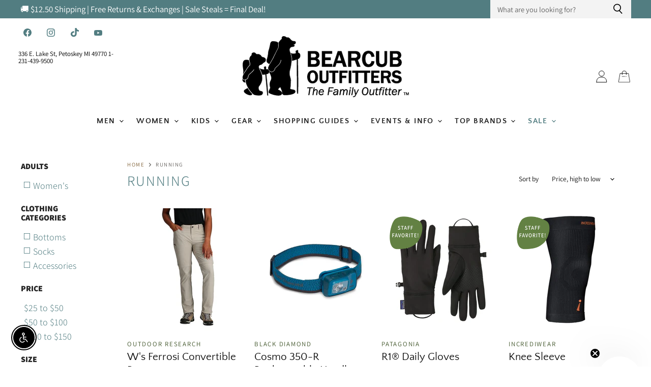

--- FILE ---
content_type: text/html; charset=utf-8
request_url: https://bearcuboutfitters.com/collections/running
body_size: 97526
content:
<!doctype html>
<html class="no-js no-touch" lang="en">
  <head>
   
  <!-- Google Tag Manager -->
<script>(function(w,d,s,l,i){w[l]=w[l]||[];w[l].push({'gtm.start':
new Date().getTime(),event:'gtm.js'});var f=d.getElementsByTagName(s)[0],
j=d.createElement(s),dl=l!='dataLayer'?'&l='+l:'';j.async=true;j.src=
'https://www.googletagmanager.com/gtm.js?id='+i+dl;f.parentNode.insertBefore(j,f);
})(window,document,'script','dataLayer','GTM-PT2T24KG');</script>
<!-- End Google Tag Manager -->
  <script>
    window.Store = window.Store || {};
    window.Store.id = 37664882828;
  </script>
    <meta charset="utf-8">
    <meta http-equiv="X-UA-Compatible" content="IE=edge,chrome=1">
    <meta name="viewport" content="width=device-width,initial-scale=1" />

    <!-- Preconnect Domains -->
    <link rel="preconnect" href="https://cdn.shopify.com" crossorigin>
    <link rel="preconnect" href="https://fonts.shopify.com" crossorigin>
    <link rel="preconnect" href="https://monorail-edge.shopifysvc.com">

    
    

    <!-- Preload Assets -->
    <link rel="preload" href="//bearcuboutfitters.com/cdn/shop/t/34/assets/api.js?v=31212622561394932161765993917" as="script">

    

    <link rel="preload" href="//bearcuboutfitters.com/cdn/shop/t/34/assets/superstore.js?v=29631762264278498421765993945" as="script"><title>Running — Bearcub Outfitters</title>

    

    
  <link rel="shortcut icon" href="//bearcuboutfitters.com/cdn/shop/files/Bearcub_Favicon_32x32.png?v=1654365045" type="image/png">


    
      <link rel="canonical" href="https://bearcuboutfitters.com/collections/running" />
    

    
    















<meta property="og:site_name" content="Bearcub Outfitters">
<meta property="og:url" content="https://bearcuboutfitters.com/collections/running">
<meta property="og:title" content="Running">
<meta property="og:type" content="website">
<meta property="og:description" content="Bearcub Outfitters specializes in preparing your entire family for outdoor activities. We have a great selection of top brand clothing and outdoor gear from brands like Patagonia, North Face, PrAna, Keen and so many more! For infants, children, teens and adults. We hope to see you soon!">




    
    
    

    
    
    <meta
      property="og:image"
      content="https://bearcuboutfitters.com/cdn/shop/files/logo_1204x630.png?v=1621957781"
    />
    <meta
      property="og:image:secure_url"
      content="https://bearcuboutfitters.com/cdn/shop/files/logo_1204x630.png?v=1621957781"
    />
    <meta property="og:image:width" content="1204" />
    <meta property="og:image:height" content="630" />
    
    
    <meta property="og:image:alt" content="Social media image" />
  
















<meta name="twitter:title" content="Running">
<meta name="twitter:description" content="Bearcub Outfitters specializes in preparing your entire family for outdoor activities. We have a great selection of top brand clothing and outdoor gear from brands like Patagonia, North Face, PrAna, Keen and so many more! For infants, children, teens and adults. We hope to see you soon!">


    
    
    
      
      
      <meta name="twitter:card" content="summary_large_image">
    
    
    <meta
      property="twitter:image"
      content="https://bearcuboutfitters.com/cdn/shop/files/logo_1200x600_crop_center.png?v=1621957781"
    />
    <meta property="twitter:image:width" content="1200" />
    <meta property="twitter:image:height" content="600" />
    
    
    <meta property="twitter:image:alt" content="Social media image" />
  



    

    <link rel="preload" href="//bearcuboutfitters.com/cdn/fonts/quattrocento_sans/quattrocentosans_n7.bdda9092621b2e3b4284b12e8f0c092969b176c1.woff2" as="font" crossorigin="anonymous">

    
      <link rel="preload" as="style" href="//bearcuboutfitters.com/cdn/shop/t/34/assets/theme.css?v=169205410504615359701765993971">
      <link rel="preload" as="style" href="//bearcuboutfitters.com/cdn/shop/t/34/assets/momentum.css?v=179501150100036928761765993971">
    

    <script>window.performance && window.performance.mark && window.performance.mark('shopify.content_for_header.start');</script><meta name="google-site-verification" content="DOuWMYoQd1DixaEpGomH_zkQx4bt8xns7f45O-HMj8U">
<meta id="shopify-digital-wallet" name="shopify-digital-wallet" content="/37664882828/digital_wallets/dialog">
<meta name="shopify-checkout-api-token" content="4f4c8e8f53218d0b836a5719ad2b3582">
<meta id="in-context-paypal-metadata" data-shop-id="37664882828" data-venmo-supported="true" data-environment="production" data-locale="en_US" data-paypal-v4="true" data-currency="USD">
<link rel="alternate" type="application/atom+xml" title="Feed" href="/collections/running.atom" />
<link rel="alternate" type="application/json+oembed" href="https://bearcuboutfitters.com/collections/running.oembed">
<script async="async" src="/checkouts/internal/preloads.js?locale=en-US"></script>
<link rel="preconnect" href="https://shop.app" crossorigin="anonymous">
<script async="async" src="https://shop.app/checkouts/internal/preloads.js?locale=en-US&shop_id=37664882828" crossorigin="anonymous"></script>
<script id="apple-pay-shop-capabilities" type="application/json">{"shopId":37664882828,"countryCode":"US","currencyCode":"USD","merchantCapabilities":["supports3DS"],"merchantId":"gid:\/\/shopify\/Shop\/37664882828","merchantName":"Bearcub Outfitters","requiredBillingContactFields":["postalAddress","email","phone"],"requiredShippingContactFields":["postalAddress","email","phone"],"shippingType":"shipping","supportedNetworks":["visa","masterCard","amex","discover","elo","jcb"],"total":{"type":"pending","label":"Bearcub Outfitters","amount":"1.00"},"shopifyPaymentsEnabled":true,"supportsSubscriptions":true}</script>
<script id="shopify-features" type="application/json">{"accessToken":"4f4c8e8f53218d0b836a5719ad2b3582","betas":["rich-media-storefront-analytics"],"domain":"bearcuboutfitters.com","predictiveSearch":true,"shopId":37664882828,"locale":"en"}</script>
<script>var Shopify = Shopify || {};
Shopify.shop = "bearcub-outfitters.myshopify.com";
Shopify.locale = "en";
Shopify.currency = {"active":"USD","rate":"1.0"};
Shopify.country = "US";
Shopify.theme = {"name":"Copy of 2.0 Superstore (Hidequickshop update)","id":150462857356,"schema_name":"Superstore","schema_version":"4.3.0","theme_store_id":null,"role":"main"};
Shopify.theme.handle = "null";
Shopify.theme.style = {"id":null,"handle":null};
Shopify.cdnHost = "bearcuboutfitters.com/cdn";
Shopify.routes = Shopify.routes || {};
Shopify.routes.root = "/";</script>
<script type="module">!function(o){(o.Shopify=o.Shopify||{}).modules=!0}(window);</script>
<script>!function(o){function n(){var o=[];function n(){o.push(Array.prototype.slice.apply(arguments))}return n.q=o,n}var t=o.Shopify=o.Shopify||{};t.loadFeatures=n(),t.autoloadFeatures=n()}(window);</script>
<script>
  window.ShopifyPay = window.ShopifyPay || {};
  window.ShopifyPay.apiHost = "shop.app\/pay";
  window.ShopifyPay.redirectState = null;
</script>
<script id="shop-js-analytics" type="application/json">{"pageType":"collection"}</script>
<script defer="defer" async type="module" src="//bearcuboutfitters.com/cdn/shopifycloud/shop-js/modules/v2/client.init-shop-cart-sync_BdyHc3Nr.en.esm.js"></script>
<script defer="defer" async type="module" src="//bearcuboutfitters.com/cdn/shopifycloud/shop-js/modules/v2/chunk.common_Daul8nwZ.esm.js"></script>
<script type="module">
  await import("//bearcuboutfitters.com/cdn/shopifycloud/shop-js/modules/v2/client.init-shop-cart-sync_BdyHc3Nr.en.esm.js");
await import("//bearcuboutfitters.com/cdn/shopifycloud/shop-js/modules/v2/chunk.common_Daul8nwZ.esm.js");

  window.Shopify.SignInWithShop?.initShopCartSync?.({"fedCMEnabled":true,"windoidEnabled":true});

</script>
<script>
  window.Shopify = window.Shopify || {};
  if (!window.Shopify.featureAssets) window.Shopify.featureAssets = {};
  window.Shopify.featureAssets['shop-js'] = {"shop-cart-sync":["modules/v2/client.shop-cart-sync_QYOiDySF.en.esm.js","modules/v2/chunk.common_Daul8nwZ.esm.js"],"init-fed-cm":["modules/v2/client.init-fed-cm_DchLp9rc.en.esm.js","modules/v2/chunk.common_Daul8nwZ.esm.js"],"shop-button":["modules/v2/client.shop-button_OV7bAJc5.en.esm.js","modules/v2/chunk.common_Daul8nwZ.esm.js"],"init-windoid":["modules/v2/client.init-windoid_DwxFKQ8e.en.esm.js","modules/v2/chunk.common_Daul8nwZ.esm.js"],"shop-cash-offers":["modules/v2/client.shop-cash-offers_DWtL6Bq3.en.esm.js","modules/v2/chunk.common_Daul8nwZ.esm.js","modules/v2/chunk.modal_CQq8HTM6.esm.js"],"shop-toast-manager":["modules/v2/client.shop-toast-manager_CX9r1SjA.en.esm.js","modules/v2/chunk.common_Daul8nwZ.esm.js"],"init-shop-email-lookup-coordinator":["modules/v2/client.init-shop-email-lookup-coordinator_UhKnw74l.en.esm.js","modules/v2/chunk.common_Daul8nwZ.esm.js"],"pay-button":["modules/v2/client.pay-button_DzxNnLDY.en.esm.js","modules/v2/chunk.common_Daul8nwZ.esm.js"],"avatar":["modules/v2/client.avatar_BTnouDA3.en.esm.js"],"init-shop-cart-sync":["modules/v2/client.init-shop-cart-sync_BdyHc3Nr.en.esm.js","modules/v2/chunk.common_Daul8nwZ.esm.js"],"shop-login-button":["modules/v2/client.shop-login-button_D8B466_1.en.esm.js","modules/v2/chunk.common_Daul8nwZ.esm.js","modules/v2/chunk.modal_CQq8HTM6.esm.js"],"init-customer-accounts-sign-up":["modules/v2/client.init-customer-accounts-sign-up_C8fpPm4i.en.esm.js","modules/v2/client.shop-login-button_D8B466_1.en.esm.js","modules/v2/chunk.common_Daul8nwZ.esm.js","modules/v2/chunk.modal_CQq8HTM6.esm.js"],"init-shop-for-new-customer-accounts":["modules/v2/client.init-shop-for-new-customer-accounts_CVTO0Ztu.en.esm.js","modules/v2/client.shop-login-button_D8B466_1.en.esm.js","modules/v2/chunk.common_Daul8nwZ.esm.js","modules/v2/chunk.modal_CQq8HTM6.esm.js"],"init-customer-accounts":["modules/v2/client.init-customer-accounts_dRgKMfrE.en.esm.js","modules/v2/client.shop-login-button_D8B466_1.en.esm.js","modules/v2/chunk.common_Daul8nwZ.esm.js","modules/v2/chunk.modal_CQq8HTM6.esm.js"],"shop-follow-button":["modules/v2/client.shop-follow-button_CkZpjEct.en.esm.js","modules/v2/chunk.common_Daul8nwZ.esm.js","modules/v2/chunk.modal_CQq8HTM6.esm.js"],"lead-capture":["modules/v2/client.lead-capture_BntHBhfp.en.esm.js","modules/v2/chunk.common_Daul8nwZ.esm.js","modules/v2/chunk.modal_CQq8HTM6.esm.js"],"checkout-modal":["modules/v2/client.checkout-modal_CfxcYbTm.en.esm.js","modules/v2/chunk.common_Daul8nwZ.esm.js","modules/v2/chunk.modal_CQq8HTM6.esm.js"],"shop-login":["modules/v2/client.shop-login_Da4GZ2H6.en.esm.js","modules/v2/chunk.common_Daul8nwZ.esm.js","modules/v2/chunk.modal_CQq8HTM6.esm.js"],"payment-terms":["modules/v2/client.payment-terms_MV4M3zvL.en.esm.js","modules/v2/chunk.common_Daul8nwZ.esm.js","modules/v2/chunk.modal_CQq8HTM6.esm.js"]};
</script>
<script>(function() {
  var isLoaded = false;
  function asyncLoad() {
    if (isLoaded) return;
    isLoaded = true;
    var urls = ["https:\/\/tabs.stationmade.com\/registered-scripts\/tabs-by-station.js?shop=bearcub-outfitters.myshopify.com","https:\/\/services.nofraud.com\/js\/device.js?shop=bearcub-outfitters.myshopify.com","https:\/\/storage.nfcube.com\/instafeed-1f3af9c73d1029735ef5f3daa5994963.js?shop=bearcub-outfitters.myshopify.com"];
    for (var i = 0; i < urls.length; i++) {
      var s = document.createElement('script');
      s.type = 'text/javascript';
      s.async = true;
      s.src = urls[i];
      var x = document.getElementsByTagName('script')[0];
      x.parentNode.insertBefore(s, x);
    }
  };
  if(window.attachEvent) {
    window.attachEvent('onload', asyncLoad);
  } else {
    window.addEventListener('load', asyncLoad, false);
  }
})();</script>
<script id="__st">var __st={"a":37664882828,"offset":-18000,"reqid":"51fe511d-3840-473e-ae6c-812ac5be69c7-1769023008","pageurl":"bearcuboutfitters.com\/collections\/running","u":"1f0d78e24f19","p":"collection","rtyp":"collection","rid":261237801100};</script>
<script>window.ShopifyPaypalV4VisibilityTracking = true;</script>
<script id="captcha-bootstrap">!function(){'use strict';const t='contact',e='account',n='new_comment',o=[[t,t],['blogs',n],['comments',n],[t,'customer']],c=[[e,'customer_login'],[e,'guest_login'],[e,'recover_customer_password'],[e,'create_customer']],r=t=>t.map((([t,e])=>`form[action*='/${t}']:not([data-nocaptcha='true']) input[name='form_type'][value='${e}']`)).join(','),a=t=>()=>t?[...document.querySelectorAll(t)].map((t=>t.form)):[];function s(){const t=[...o],e=r(t);return a(e)}const i='password',u='form_key',d=['recaptcha-v3-token','g-recaptcha-response','h-captcha-response',i],f=()=>{try{return window.sessionStorage}catch{return}},m='__shopify_v',_=t=>t.elements[u];function p(t,e,n=!1){try{const o=window.sessionStorage,c=JSON.parse(o.getItem(e)),{data:r}=function(t){const{data:e,action:n}=t;return t[m]||n?{data:e,action:n}:{data:t,action:n}}(c);for(const[e,n]of Object.entries(r))t.elements[e]&&(t.elements[e].value=n);n&&o.removeItem(e)}catch(o){console.error('form repopulation failed',{error:o})}}const l='form_type',E='cptcha';function T(t){t.dataset[E]=!0}const w=window,h=w.document,L='Shopify',v='ce_forms',y='captcha';let A=!1;((t,e)=>{const n=(g='f06e6c50-85a8-45c8-87d0-21a2b65856fe',I='https://cdn.shopify.com/shopifycloud/storefront-forms-hcaptcha/ce_storefront_forms_captcha_hcaptcha.v1.5.2.iife.js',D={infoText:'Protected by hCaptcha',privacyText:'Privacy',termsText:'Terms'},(t,e,n)=>{const o=w[L][v],c=o.bindForm;if(c)return c(t,g,e,D).then(n);var r;o.q.push([[t,g,e,D],n]),r=I,A||(h.body.append(Object.assign(h.createElement('script'),{id:'captcha-provider',async:!0,src:r})),A=!0)});var g,I,D;w[L]=w[L]||{},w[L][v]=w[L][v]||{},w[L][v].q=[],w[L][y]=w[L][y]||{},w[L][y].protect=function(t,e){n(t,void 0,e),T(t)},Object.freeze(w[L][y]),function(t,e,n,w,h,L){const[v,y,A,g]=function(t,e,n){const i=e?o:[],u=t?c:[],d=[...i,...u],f=r(d),m=r(i),_=r(d.filter((([t,e])=>n.includes(e))));return[a(f),a(m),a(_),s()]}(w,h,L),I=t=>{const e=t.target;return e instanceof HTMLFormElement?e:e&&e.form},D=t=>v().includes(t);t.addEventListener('submit',(t=>{const e=I(t);if(!e)return;const n=D(e)&&!e.dataset.hcaptchaBound&&!e.dataset.recaptchaBound,o=_(e),c=g().includes(e)&&(!o||!o.value);(n||c)&&t.preventDefault(),c&&!n&&(function(t){try{if(!f())return;!function(t){const e=f();if(!e)return;const n=_(t);if(!n)return;const o=n.value;o&&e.removeItem(o)}(t);const e=Array.from(Array(32),(()=>Math.random().toString(36)[2])).join('');!function(t,e){_(t)||t.append(Object.assign(document.createElement('input'),{type:'hidden',name:u})),t.elements[u].value=e}(t,e),function(t,e){const n=f();if(!n)return;const o=[...t.querySelectorAll(`input[type='${i}']`)].map((({name:t})=>t)),c=[...d,...o],r={};for(const[a,s]of new FormData(t).entries())c.includes(a)||(r[a]=s);n.setItem(e,JSON.stringify({[m]:1,action:t.action,data:r}))}(t,e)}catch(e){console.error('failed to persist form',e)}}(e),e.submit())}));const S=(t,e)=>{t&&!t.dataset[E]&&(n(t,e.some((e=>e===t))),T(t))};for(const o of['focusin','change'])t.addEventListener(o,(t=>{const e=I(t);D(e)&&S(e,y())}));const B=e.get('form_key'),M=e.get(l),P=B&&M;t.addEventListener('DOMContentLoaded',(()=>{const t=y();if(P)for(const e of t)e.elements[l].value===M&&p(e,B);[...new Set([...A(),...v().filter((t=>'true'===t.dataset.shopifyCaptcha))])].forEach((e=>S(e,t)))}))}(h,new URLSearchParams(w.location.search),n,t,e,['guest_login'])})(!0,!0)}();</script>
<script integrity="sha256-4kQ18oKyAcykRKYeNunJcIwy7WH5gtpwJnB7kiuLZ1E=" data-source-attribution="shopify.loadfeatures" defer="defer" src="//bearcuboutfitters.com/cdn/shopifycloud/storefront/assets/storefront/load_feature-a0a9edcb.js" crossorigin="anonymous"></script>
<script crossorigin="anonymous" defer="defer" src="//bearcuboutfitters.com/cdn/shopifycloud/storefront/assets/shopify_pay/storefront-65b4c6d7.js?v=20250812"></script>
<script data-source-attribution="shopify.dynamic_checkout.dynamic.init">var Shopify=Shopify||{};Shopify.PaymentButton=Shopify.PaymentButton||{isStorefrontPortableWallets:!0,init:function(){window.Shopify.PaymentButton.init=function(){};var t=document.createElement("script");t.src="https://bearcuboutfitters.com/cdn/shopifycloud/portable-wallets/latest/portable-wallets.en.js",t.type="module",document.head.appendChild(t)}};
</script>
<script data-source-attribution="shopify.dynamic_checkout.buyer_consent">
  function portableWalletsHideBuyerConsent(e){var t=document.getElementById("shopify-buyer-consent"),n=document.getElementById("shopify-subscription-policy-button");t&&n&&(t.classList.add("hidden"),t.setAttribute("aria-hidden","true"),n.removeEventListener("click",e))}function portableWalletsShowBuyerConsent(e){var t=document.getElementById("shopify-buyer-consent"),n=document.getElementById("shopify-subscription-policy-button");t&&n&&(t.classList.remove("hidden"),t.removeAttribute("aria-hidden"),n.addEventListener("click",e))}window.Shopify?.PaymentButton&&(window.Shopify.PaymentButton.hideBuyerConsent=portableWalletsHideBuyerConsent,window.Shopify.PaymentButton.showBuyerConsent=portableWalletsShowBuyerConsent);
</script>
<script data-source-attribution="shopify.dynamic_checkout.cart.bootstrap">document.addEventListener("DOMContentLoaded",(function(){function t(){return document.querySelector("shopify-accelerated-checkout-cart, shopify-accelerated-checkout")}if(t())Shopify.PaymentButton.init();else{new MutationObserver((function(e,n){t()&&(Shopify.PaymentButton.init(),n.disconnect())})).observe(document.body,{childList:!0,subtree:!0})}}));
</script>
<link id="shopify-accelerated-checkout-styles" rel="stylesheet" media="screen" href="https://bearcuboutfitters.com/cdn/shopifycloud/portable-wallets/latest/accelerated-checkout-backwards-compat.css" crossorigin="anonymous">
<style id="shopify-accelerated-checkout-cart">
        #shopify-buyer-consent {
  margin-top: 1em;
  display: inline-block;
  width: 100%;
}

#shopify-buyer-consent.hidden {
  display: none;
}

#shopify-subscription-policy-button {
  background: none;
  border: none;
  padding: 0;
  text-decoration: underline;
  font-size: inherit;
  cursor: pointer;
}

#shopify-subscription-policy-button::before {
  box-shadow: none;
}

      </style>

<script>window.performance && window.performance.mark && window.performance.mark('shopify.content_for_header.end');</script>

    <script>
      document.documentElement.className=document.documentElement.className.replace(/\bno-js\b/,'js');
      if(window.Shopify&&window.Shopify.designMode)document.documentElement.className+=' in-theme-editor';
      if(('ontouchstart' in window)||window.DocumentTouch&&document instanceof DocumentTouch)document.documentElement.className=document.documentElement.className.replace(/\bno-touch\b/,'has-touch');
    </script>

    <script src="//bearcuboutfitters.com/cdn/shop/t/34/assets/api.js?v=31212622561394932161765993917" defer></script>

    
      <link href="//bearcuboutfitters.com/cdn/shop/t/34/assets/theme.css?v=169205410504615359701765993971" rel="stylesheet" type="text/css" media="all" />
      <link href="//bearcuboutfitters.com/cdn/shop/t/34/assets/momentum.css?v=179501150100036928761765993971" rel="stylesheet" type="text/css" media="all" />
    

    

    
    <script>
      window.Theme = window.Theme || {};
      window.Theme.version = '4.3.0';
      window.Theme.name = 'Superstore';
      window.Theme.routes = {
        "root_url": "/",
        "account_url": "/account",
        "account_login_url": "/account/login",
        "account_logout_url": "/account/logout",
        "account_register_url": "/account/register",
        "account_addresses_url": "/account/addresses",
        "collections_url": "/collections",
        "all_products_collection_url": "/collections/all",
        "search_url": "/search",
        "cart_url": "/cart",
        "cart_add_url": "/cart/add",
        "cart_change_url": "/cart/change",
        "cart_clear_url": "/cart/clear",
        "product_recommendations_url": "/recommendations/products",
      };
    </script>
    

  <div id="shopify-section-filter-menu-settings" class="shopify-section"><style type="text/css">
/*  Filter Menu Color and Image Section CSS */</style>
<link href="//bearcuboutfitters.com/cdn/shop/t/34/assets/filter-menu.scss.css?v=170069659007287923281765993971" rel="stylesheet" type="text/css" media="all" />
<script src="//bearcuboutfitters.com/cdn/shop/t/34/assets/filter-menu.js?v=79298749081961657871765993971" type="text/javascript"></script>





</div>
  <!-- BEGIN app block: shopify://apps/klaviyo-email-marketing-sms/blocks/klaviyo-onsite-embed/2632fe16-c075-4321-a88b-50b567f42507 -->












  <script async src="https://static.klaviyo.com/onsite/js/TXF3cr/klaviyo.js?company_id=TXF3cr"></script>
  <script>!function(){if(!window.klaviyo){window._klOnsite=window._klOnsite||[];try{window.klaviyo=new Proxy({},{get:function(n,i){return"push"===i?function(){var n;(n=window._klOnsite).push.apply(n,arguments)}:function(){for(var n=arguments.length,o=new Array(n),w=0;w<n;w++)o[w]=arguments[w];var t="function"==typeof o[o.length-1]?o.pop():void 0,e=new Promise((function(n){window._klOnsite.push([i].concat(o,[function(i){t&&t(i),n(i)}]))}));return e}}})}catch(n){window.klaviyo=window.klaviyo||[],window.klaviyo.push=function(){var n;(n=window._klOnsite).push.apply(n,arguments)}}}}();</script>

  




  <script>
    window.klaviyoReviewsProductDesignMode = false
  </script>







<!-- END app block --><!-- BEGIN app block: shopify://apps/tabs-studio/blocks/global_embed_block/19980fb9-f2ca-4ada-ad36-c0364c3318b8 -->
<style id="tabs-by-station-custom-styles">
  .station-tabs .station-tabs-link.is-active{font-weight:700 !important;border-width:0px 0px 1px 0px !important;border-color:#6DA4AA !important;color:#6DA4AA !important;}.station-tabs.mod-full-width .station-tabs-link.is-active, .station-tabs .station-tabs-tabset.mod-vertical .station-tabs-link.is-active{font-weight:600 !important;}.station-tabs .station-tabs-tab.is-active{font-weight:700 !important;border-width:0px 0px 1px 0px !important;border-color:#6DA4AA !important;color:#6DA4AA !important;}.station-tabs.mod-full-width .station-tabs-tab.is-active, .station-tabs .station-tabs-tabset.mod-vertical .station-tabs-tab.is-active{font-weight:600 !important;}.station-tabs .station-tabs-link{border-width:0px 0px 0px 0px !important;padding:0px 0px 0px 0px !important;margin:0px 15px 14px 0px !important;text-align:left !important;}.station-tabs .station-tabs-tab{border-width:0px 0px 0px 0px !important;padding:0px 0px 0px 0px !important;margin:0px 15px 14px 0px !important;text-align:left !important;}.station-tabs.mod-full-width .station-tabs-link, .station-tabs .station-tabs-tabset.mod-vertical .station-tabs-link{padding:14px 0 !important;margin:0 !important;}.station-tabs.mod-full-width .station-tabs-tab, .station-tabs .station-tabs-tabset.mod-vertical .station-tabs-tab{padding:14px 0 !important;margin:0 !important;}.station-tabs .station-tabs-content-inner{margin:0px 0px 0px 0px !important;text-align:left !important;}.station-tabs.mod-full-width .station-tabs-content-inner, .station-tabs .station-tabs-tabset.mod-vertical .station-tabs-content-inner{margin:24px 0 10px !important;}.station-tabs .station-tabs-tabcontent{margin:0px 0px 0px 0px !important;text-align:left !important;}.station-tabs.mod-full-width .station-tabs-tabcontent, .station-tabs .station-tabs-tabset.mod-vertical .station-tabs-tabcontent{margin:24px 0 10px !important;}
  
</style>

<script id="station-tabs-data-json" type="application/json">{
  "globalAbove": null,
  "globalBelow": null,
  "proTabsHTML": "\u003ch4 class=\"station-tabs-tabtitle\"\u003e\n      \u003cspan data-pro-tab-id=\"63704\" class=\"station-tabs-tab mod-pro-tab\" data-type=\"text\"\u003e\n        \u003cspan class=\"station-tabs-tabtext\"\u003eShipping \u0026 Returns\u003c\/span\u003e\n      \u003c\/span\u003e\n    \u003c\/h4\u003e\n    \u003cdiv data-pro-tab-id=\"63704\" class=\"station-tabs-tabpanel\" data-type=\"text\"\u003e\n      \u003cdiv class=\"station-tabs-tabcontent\"\u003e\u003cdiv class=\"sc-jlRZAe sc-dTWKaX dSlUzY hPjKHf\"\u003e\n\u003cdiv class=\"sc-fgyMRx fQnYGr\" data-testid=\"content-container\"\u003e\n\u003ch2\u003eSHIPPING\u003c\/h2\u003e\n\u003cp\u003eAt Bearcub Outfitters, we want to make shipping as easy as possible. Within the domestic US, we offer \u003cstrong\u003e$12.50 flat rate\u003c\/strong\u003e shipping for normal sized packages. Call the store at 231-439-9500 for information on oversized deliveries. All orders are processed within 1-2 business days (excluding weekends and national holidays). You will receive a notification as soon as your order ships.\u003c\/p\u003e\n\u003cp\u003ePlease note that all items that are on sale for 25% off or more are \u003cstrong\u003efinal sale\u003c\/strong\u003e and are \u003cspan style=\"text-decoration: underline;\"\u003enot\u003c\/span\u003e eligible for exhanges or returns.\u003c\/p\u003e\n\u003cp\u003eYou are welcome to purchase any of our items online and pick up in the store - we will have it ready to go for you!\u0026nbsp; We are happy to run it out to your car if you give us a call at \u003ca href=\"tel:231-439-9500\"\u003e231-439-9500\u003c\/a\u003e when you are outside.\u0026nbsp;\u0026nbsp;\u003c\/p\u003e\n\u003ch5 style=\"text-align: left;\"\u003e\u003cstrong\u003e\u0026nbsp;Is it a gift?\u0026nbsp; We love wrapping! It's FREE! Let us know in the Special Instructions box in your CART.\u003c\/strong\u003e\u003c\/h5\u003e\n\u003cp\u003eReturns are no problem!\u0026nbsp; We know it is scary to buy online.\u0026nbsp; \u003cstrong\u003eSo return shipping is\u003c\/strong\u003e \u003cstrong\u003eFREE!\u0026nbsp;\u003c\/strong\u003e Please contact us at \u003ca href=\"tel:231-439-9500\"\u003e231-439-9500\u003c\/a\u003e or \u003ca href=\"mailto:sales@bearcuboutfitters.com\"\u003esales@bearcuboutfitters.com\u003c\/a\u003e in the first 21 days and provide us with your order number, name, and email.\u0026nbsp; \u0026nbsp;\u0026nbsp;\u003c\/p\u003e\n\u003cp\u003eIf you do need to make a return, we hope you can do it as quickly as possible so that someone else can enjoy the item, especially if it is seasonal.\u0026nbsp; In the spirit of conservation of resources, we want to make sure that all of our products find a happy home.\u0026nbsp;\u003c\/p\u003e\nIf you have any questions and for the full details, please \u003ca style=\"font-weight: bold;\" href=\"https:\/\/bearcuboutfitters.com\/pages\/contact\"\u003econtact us\u003c\/a\u003e or refer to the Shipping \u0026amp; Returns page - the link is at the bottom of this page.\u003c\/div\u003e\n\u003c\/div\u003e\n\u003c\/div\u003e\n    \u003c\/div\u003e",
  "productTitle": null,
  "productDescription": null,
  "icons": []
}</script>

<script>
  document.documentElement.classList.add('tabsst-loading');
  document.addEventListener('stationTabsLegacyAPILoaded', function(e) {
    e.detail.isLegacy = true;
    });

  document.addEventListener('stationTabsAPIReady', function(e) {
    var Tabs = e.detail;

    if (Tabs.appSettings) {
      Tabs.appSettings = {"default_tab":true,"default_tab_title":"Description","show_stop_element":true,"layout":"breakpoint","layout_breakpoint":768,"deep_links":true,"clean_content_level":"basic_tags","open_first_tab":true,"allow_multiple_open":false,"start_tab_element":"h4"};
      Tabs.appSettings = {lang: 'en'};

      Tabs.appSettings = {
        indicatorType: "chevrons",
        indicatorPlacement: "after"
      };
    }

    if (Tabs.isLegacy) { return; }
          Tabs.init(null, {
            initializeDescription: true,
            fallback: true
          });
  });

  
</script>

<svg style="display:none" aria-hidden="true">
  <defs>
    
  </defs>
</svg>

<!-- END app block --><!-- BEGIN app block: shopify://apps/judge-me-reviews/blocks/judgeme_core/61ccd3b1-a9f2-4160-9fe9-4fec8413e5d8 --><!-- Start of Judge.me Core -->






<link rel="dns-prefetch" href="https://cdnwidget.judge.me">
<link rel="dns-prefetch" href="https://cdn.judge.me">
<link rel="dns-prefetch" href="https://cdn1.judge.me">
<link rel="dns-prefetch" href="https://api.judge.me">

<script data-cfasync='false' class='jdgm-settings-script'>window.jdgmSettings={"pagination":5,"disable_web_reviews":false,"badge_no_review_text":"No reviews","badge_n_reviews_text":"{{ n }} review/reviews","hide_badge_preview_if_no_reviews":true,"badge_hide_text":false,"enforce_center_preview_badge":false,"widget_title":"Customer Reviews","widget_open_form_text":"Write a review","widget_close_form_text":"Cancel review","widget_refresh_page_text":"Refresh page","widget_summary_text":"Based on {{ number_of_reviews }} review/reviews","widget_no_review_text":"Be the first to write a review","widget_name_field_text":"Display name","widget_verified_name_field_text":"Verified Name (public)","widget_name_placeholder_text":"Display name","widget_required_field_error_text":"This field is required.","widget_email_field_text":"Email address","widget_verified_email_field_text":"Verified Email (private, can not be edited)","widget_email_placeholder_text":"Your email address","widget_email_field_error_text":"Please enter a valid email address.","widget_rating_field_text":"Rating","widget_review_title_field_text":"Review Title","widget_review_title_placeholder_text":"Give your review a title","widget_review_body_field_text":"Review content","widget_review_body_placeholder_text":"Start writing here...","widget_pictures_field_text":"Picture/Video (optional)","widget_submit_review_text":"Submit Review","widget_submit_verified_review_text":"Submit Verified Review","widget_submit_success_msg_with_auto_publish":"Thank you! Please refresh the page in a few moments to see your review. You can remove or edit your review by logging into \u003ca href='https://judge.me/login' target='_blank' rel='nofollow noopener'\u003eJudge.me\u003c/a\u003e","widget_submit_success_msg_no_auto_publish":"Thank you! Your review will be published as soon as it is approved by the shop admin. You can remove or edit your review by logging into \u003ca href='https://judge.me/login' target='_blank' rel='nofollow noopener'\u003eJudge.me\u003c/a\u003e","widget_show_default_reviews_out_of_total_text":"Showing {{ n_reviews_shown }} out of {{ n_reviews }} reviews.","widget_show_all_link_text":"Show all","widget_show_less_link_text":"Show less","widget_author_said_text":"{{ reviewer_name }} said:","widget_days_text":"{{ n }} days ago","widget_weeks_text":"{{ n }} week/weeks ago","widget_months_text":"{{ n }} month/months ago","widget_years_text":"{{ n }} year/years ago","widget_yesterday_text":"Yesterday","widget_today_text":"Today","widget_replied_text":"\u003e\u003e {{ shop_name }} replied:","widget_read_more_text":"Read more","widget_reviewer_name_as_initial":"","widget_rating_filter_color":"#fbcd0a","widget_rating_filter_see_all_text":"See all reviews","widget_sorting_most_recent_text":"Most Recent","widget_sorting_highest_rating_text":"Highest Rating","widget_sorting_lowest_rating_text":"Lowest Rating","widget_sorting_with_pictures_text":"Only Pictures","widget_sorting_most_helpful_text":"Most Helpful","widget_open_question_form_text":"Ask a question","widget_reviews_subtab_text":"Reviews","widget_questions_subtab_text":"Questions","widget_question_label_text":"Question","widget_answer_label_text":"Answer","widget_question_placeholder_text":"Write your question here","widget_submit_question_text":"Submit Question","widget_question_submit_success_text":"Thank you for your question! We will notify you once it gets answered.","verified_badge_text":"Verified","verified_badge_bg_color":"","verified_badge_text_color":"","verified_badge_placement":"left-of-reviewer-name","widget_review_max_height":"","widget_hide_border":false,"widget_social_share":false,"widget_thumb":false,"widget_review_location_show":false,"widget_location_format":"","all_reviews_include_out_of_store_products":true,"all_reviews_out_of_store_text":"(out of store)","all_reviews_pagination":100,"all_reviews_product_name_prefix_text":"about","enable_review_pictures":true,"enable_question_anwser":false,"widget_theme":"default","review_date_format":"mm/dd/yyyy","default_sort_method":"most-recent","widget_product_reviews_subtab_text":"Product Reviews","widget_shop_reviews_subtab_text":"Shop Reviews","widget_other_products_reviews_text":"Reviews for other products","widget_store_reviews_subtab_text":"Store reviews","widget_no_store_reviews_text":"This store hasn't received any reviews yet","widget_web_restriction_product_reviews_text":"This product hasn't received any reviews yet","widget_no_items_text":"No items found","widget_show_more_text":"Show more","widget_write_a_store_review_text":"Write a Store Review","widget_other_languages_heading":"Reviews in Other Languages","widget_translate_review_text":"Translate review to {{ language }}","widget_translating_review_text":"Translating...","widget_show_original_translation_text":"Show original ({{ language }})","widget_translate_review_failed_text":"Review couldn't be translated.","widget_translate_review_retry_text":"Retry","widget_translate_review_try_again_later_text":"Try again later","show_product_url_for_grouped_product":false,"widget_sorting_pictures_first_text":"Pictures First","show_pictures_on_all_rev_page_mobile":false,"show_pictures_on_all_rev_page_desktop":false,"floating_tab_hide_mobile_install_preference":false,"floating_tab_button_name":"★ Reviews","floating_tab_title":"Let customers speak for us","floating_tab_button_color":"","floating_tab_button_background_color":"","floating_tab_url":"","floating_tab_url_enabled":false,"floating_tab_tab_style":"text","all_reviews_text_badge_text":"Customers rate us {{ shop.metafields.judgeme.all_reviews_rating | round: 1 }}/5 based on {{ shop.metafields.judgeme.all_reviews_count }} reviews.","all_reviews_text_badge_text_branded_style":"{{ shop.metafields.judgeme.all_reviews_rating | round: 1 }} out of 5 stars based on {{ shop.metafields.judgeme.all_reviews_count }} reviews","is_all_reviews_text_badge_a_link":false,"show_stars_for_all_reviews_text_badge":false,"all_reviews_text_badge_url":"","all_reviews_text_style":"branded","all_reviews_text_color_style":"judgeme_brand_color","all_reviews_text_color":"#108474","all_reviews_text_show_jm_brand":true,"featured_carousel_show_header":true,"featured_carousel_title":"Let customers speak for us","testimonials_carousel_title":"Customers are saying","videos_carousel_title":"Real customer stories","cards_carousel_title":"Customers are saying","featured_carousel_count_text":"from {{ n }} reviews","featured_carousel_add_link_to_all_reviews_page":false,"featured_carousel_url":"","featured_carousel_show_images":true,"featured_carousel_autoslide_interval":5,"featured_carousel_arrows_on_the_sides":false,"featured_carousel_height":250,"featured_carousel_width":50,"featured_carousel_image_size":0,"featured_carousel_image_height":250,"featured_carousel_arrow_color":"#0B5C60","verified_count_badge_style":"branded","verified_count_badge_orientation":"horizontal","verified_count_badge_color_style":"judgeme_brand_color","verified_count_badge_color":"#108474","is_verified_count_badge_a_link":false,"verified_count_badge_url":"","verified_count_badge_show_jm_brand":true,"widget_rating_preset_default":5,"widget_first_sub_tab":"product-reviews","widget_show_histogram":true,"widget_histogram_use_custom_color":false,"widget_pagination_use_custom_color":false,"widget_star_use_custom_color":false,"widget_verified_badge_use_custom_color":false,"widget_write_review_use_custom_color":false,"picture_reminder_submit_button":"Upload Pictures","enable_review_videos":false,"mute_video_by_default":false,"widget_sorting_videos_first_text":"Videos First","widget_review_pending_text":"Pending","featured_carousel_items_for_large_screen":3,"social_share_options_order":"Facebook,Twitter","remove_microdata_snippet":true,"disable_json_ld":false,"enable_json_ld_products":false,"preview_badge_show_question_text":false,"preview_badge_no_question_text":"No questions","preview_badge_n_question_text":"{{ number_of_questions }} question/questions","qa_badge_show_icon":false,"qa_badge_position":"same-row","remove_judgeme_branding":true,"widget_add_search_bar":false,"widget_search_bar_placeholder":"Search","widget_sorting_verified_only_text":"Verified only","featured_carousel_theme":"focused","featured_carousel_show_rating":true,"featured_carousel_show_title":true,"featured_carousel_show_body":true,"featured_carousel_show_date":false,"featured_carousel_show_reviewer":true,"featured_carousel_show_product":false,"featured_carousel_header_background_color":"#108474","featured_carousel_header_text_color":"#ffffff","featured_carousel_name_product_separator":"reviewed","featured_carousel_full_star_background":"#108474","featured_carousel_empty_star_background":"#dadada","featured_carousel_vertical_theme_background":"#f9fafb","featured_carousel_verified_badge_enable":true,"featured_carousel_verified_badge_color":"true","featured_carousel_border_style":"round","featured_carousel_review_line_length_limit":3,"featured_carousel_more_reviews_button_text":"Read more reviews","featured_carousel_view_product_button_text":"View product","all_reviews_page_load_reviews_on":"scroll","all_reviews_page_load_more_text":"Load More Reviews","disable_fb_tab_reviews":false,"enable_ajax_cdn_cache":false,"widget_advanced_speed_features":5,"widget_public_name_text":"displayed publicly like","default_reviewer_name":"John Smith","default_reviewer_name_has_non_latin":true,"widget_reviewer_anonymous":"Anonymous","medals_widget_title":"Judge.me Review Medals","medals_widget_background_color":"#f9fafb","medals_widget_position":"footer_all_pages","medals_widget_border_color":"#f9fafb","medals_widget_verified_text_position":"left","medals_widget_use_monochromatic_version":false,"medals_widget_elements_color":"#108474","show_reviewer_avatar":true,"widget_invalid_yt_video_url_error_text":"Not a YouTube video URL","widget_max_length_field_error_text":"Please enter no more than {0} characters.","widget_show_country_flag":false,"widget_show_collected_via_shop_app":true,"widget_verified_by_shop_badge_style":"light","widget_verified_by_shop_text":"Verified by Shop","widget_show_photo_gallery":false,"widget_load_with_code_splitting":true,"widget_ugc_install_preference":false,"widget_ugc_title":"Made by us, Shared by you","widget_ugc_subtitle":"Tag us to see your picture featured in our page","widget_ugc_arrows_color":"#ffffff","widget_ugc_primary_button_text":"Buy Now","widget_ugc_primary_button_background_color":"#108474","widget_ugc_primary_button_text_color":"#ffffff","widget_ugc_primary_button_border_width":"0","widget_ugc_primary_button_border_style":"none","widget_ugc_primary_button_border_color":"#108474","widget_ugc_primary_button_border_radius":"25","widget_ugc_secondary_button_text":"Load More","widget_ugc_secondary_button_background_color":"#ffffff","widget_ugc_secondary_button_text_color":"#108474","widget_ugc_secondary_button_border_width":"2","widget_ugc_secondary_button_border_style":"solid","widget_ugc_secondary_button_border_color":"#108474","widget_ugc_secondary_button_border_radius":"25","widget_ugc_reviews_button_text":"View Reviews","widget_ugc_reviews_button_background_color":"#ffffff","widget_ugc_reviews_button_text_color":"#108474","widget_ugc_reviews_button_border_width":"2","widget_ugc_reviews_button_border_style":"solid","widget_ugc_reviews_button_border_color":"#108474","widget_ugc_reviews_button_border_radius":"25","widget_ugc_reviews_button_link_to":"judgeme-reviews-page","widget_ugc_show_post_date":true,"widget_ugc_max_width":"800","widget_rating_metafield_value_type":true,"widget_primary_color":"#108474","widget_enable_secondary_color":false,"widget_secondary_color":"#edf5f5","widget_summary_average_rating_text":"{{ average_rating }} out of 5","widget_media_grid_title":"Customer photos \u0026 videos","widget_media_grid_see_more_text":"See more","widget_round_style":false,"widget_show_product_medals":true,"widget_verified_by_judgeme_text":"Verified by Judge.me","widget_show_store_medals":true,"widget_verified_by_judgeme_text_in_store_medals":"Verified by Judge.me","widget_media_field_exceed_quantity_message":"Sorry, we can only accept {{ max_media }} for one review.","widget_media_field_exceed_limit_message":"{{ file_name }} is too large, please select a {{ media_type }} less than {{ size_limit }}MB.","widget_review_submitted_text":"Review Submitted!","widget_question_submitted_text":"Question Submitted!","widget_close_form_text_question":"Cancel","widget_write_your_answer_here_text":"Write your answer here","widget_enabled_branded_link":true,"widget_show_collected_by_judgeme":true,"widget_reviewer_name_color":"","widget_write_review_text_color":"","widget_write_review_bg_color":"","widget_collected_by_judgeme_text":"collected by Judge.me","widget_pagination_type":"standard","widget_load_more_text":"Load More","widget_load_more_color":"#108474","widget_full_review_text":"Full Review","widget_read_more_reviews_text":"Read More Reviews","widget_read_questions_text":"Read Questions","widget_questions_and_answers_text":"Questions \u0026 Answers","widget_verified_by_text":"Verified by","widget_verified_text":"Verified","widget_number_of_reviews_text":"{{ number_of_reviews }} reviews","widget_back_button_text":"Back","widget_next_button_text":"Next","widget_custom_forms_filter_button":"Filters","custom_forms_style":"horizontal","widget_show_review_information":false,"how_reviews_are_collected":"How reviews are collected?","widget_show_review_keywords":false,"widget_gdpr_statement":"How we use your data: We'll only contact you about the review you left, and only if necessary. By submitting your review, you agree to Judge.me's \u003ca href='https://judge.me/terms' target='_blank' rel='nofollow noopener'\u003eterms\u003c/a\u003e, \u003ca href='https://judge.me/privacy' target='_blank' rel='nofollow noopener'\u003eprivacy\u003c/a\u003e and \u003ca href='https://judge.me/content-policy' target='_blank' rel='nofollow noopener'\u003econtent\u003c/a\u003e policies.","widget_multilingual_sorting_enabled":false,"widget_translate_review_content_enabled":false,"widget_translate_review_content_method":"manual","popup_widget_review_selection":"automatically_with_pictures","popup_widget_round_border_style":true,"popup_widget_show_title":true,"popup_widget_show_body":true,"popup_widget_show_reviewer":false,"popup_widget_show_product":true,"popup_widget_show_pictures":true,"popup_widget_use_review_picture":true,"popup_widget_show_on_home_page":true,"popup_widget_show_on_product_page":true,"popup_widget_show_on_collection_page":true,"popup_widget_show_on_cart_page":true,"popup_widget_position":"bottom_left","popup_widget_first_review_delay":5,"popup_widget_duration":5,"popup_widget_interval":5,"popup_widget_review_count":5,"popup_widget_hide_on_mobile":true,"review_snippet_widget_round_border_style":true,"review_snippet_widget_card_color":"#FFFFFF","review_snippet_widget_slider_arrows_background_color":"#FFFFFF","review_snippet_widget_slider_arrows_color":"#000000","review_snippet_widget_star_color":"#108474","show_product_variant":false,"all_reviews_product_variant_label_text":"Variant: ","widget_show_verified_branding":false,"widget_ai_summary_title":"Customers say","widget_ai_summary_disclaimer":"AI-powered review summary based on recent customer reviews","widget_show_ai_summary":false,"widget_show_ai_summary_bg":false,"widget_show_review_title_input":true,"redirect_reviewers_invited_via_email":"external_form","request_store_review_after_product_review":false,"request_review_other_products_in_order":false,"review_form_color_scheme":"default","review_form_corner_style":"square","review_form_star_color":{},"review_form_text_color":"#333333","review_form_background_color":"#ffffff","review_form_field_background_color":"#fafafa","review_form_button_color":{},"review_form_button_text_color":"#ffffff","review_form_modal_overlay_color":"#000000","review_content_screen_title_text":"How would you rate this product?","review_content_introduction_text":"We would love it if you would share a bit about your experience.","store_review_form_title_text":"How would you rate this store?","store_review_form_introduction_text":"We would love it if you would share a bit about your experience.","show_review_guidance_text":true,"one_star_review_guidance_text":"Poor","five_star_review_guidance_text":"Great","customer_information_screen_title_text":"About you","customer_information_introduction_text":"Please tell us more about you.","custom_questions_screen_title_text":"Your experience in more detail","custom_questions_introduction_text":"Here are a few questions to help us understand more about your experience.","review_submitted_screen_title_text":"Thanks for your review!","review_submitted_screen_thank_you_text":"We are processing it and it will appear on the store soon.","review_submitted_screen_email_verification_text":"Please confirm your email by clicking the link we just sent you. This helps us keep reviews authentic.","review_submitted_request_store_review_text":"Would you like to share your experience of shopping with us?","review_submitted_review_other_products_text":"Would you like to review these products?","store_review_screen_title_text":"Would you like to share your experience of shopping with us?","store_review_introduction_text":"We value your feedback and use it to improve. Please share any thoughts or suggestions you have.","reviewer_media_screen_title_picture_text":"Share a picture","reviewer_media_introduction_picture_text":"Upload a photo to support your review.","reviewer_media_screen_title_video_text":"Share a video","reviewer_media_introduction_video_text":"Upload a video to support your review.","reviewer_media_screen_title_picture_or_video_text":"Share a picture or video","reviewer_media_introduction_picture_or_video_text":"Upload a photo or video to support your review.","reviewer_media_youtube_url_text":"Paste your Youtube URL here","advanced_settings_next_step_button_text":"Next","advanced_settings_close_review_button_text":"Close","modal_write_review_flow":false,"write_review_flow_required_text":"Required","write_review_flow_privacy_message_text":"We respect your privacy.","write_review_flow_anonymous_text":"Post review as anonymous","write_review_flow_visibility_text":"This won't be visible to other customers.","write_review_flow_multiple_selection_help_text":"Select as many as you like","write_review_flow_single_selection_help_text":"Select one option","write_review_flow_required_field_error_text":"This field is required","write_review_flow_invalid_email_error_text":"Please enter a valid email address","write_review_flow_max_length_error_text":"Max. {{ max_length }} characters.","write_review_flow_media_upload_text":"\u003cb\u003eClick to upload\u003c/b\u003e or drag and drop","write_review_flow_gdpr_statement":"We'll only contact you about your review if necessary. By submitting your review, you agree to our \u003ca href='https://judge.me/terms' target='_blank' rel='nofollow noopener'\u003eterms and conditions\u003c/a\u003e and \u003ca href='https://judge.me/privacy' target='_blank' rel='nofollow noopener'\u003eprivacy policy\u003c/a\u003e.","rating_only_reviews_enabled":false,"show_negative_reviews_help_screen":false,"new_review_flow_help_screen_rating_threshold":3,"negative_review_resolution_screen_title_text":"Tell us more","negative_review_resolution_text":"Your experience matters to us. If there were issues with your purchase, we're here to help. Feel free to reach out to us, we'd love the opportunity to make things right.","negative_review_resolution_button_text":"Contact us","negative_review_resolution_proceed_with_review_text":"Leave a review","negative_review_resolution_subject":"Issue with purchase from {{ shop_name }}.{{ order_name }}","preview_badge_collection_page_install_status":false,"widget_review_custom_css":"","preview_badge_custom_css":"","preview_badge_stars_count":"5-stars","featured_carousel_custom_css":"","floating_tab_custom_css":"","all_reviews_widget_custom_css":"","medals_widget_custom_css":"","verified_badge_custom_css":"","all_reviews_text_custom_css":"","transparency_badges_collected_via_store_invite":false,"transparency_badges_from_another_provider":false,"transparency_badges_collected_from_store_visitor":false,"transparency_badges_collected_by_verified_review_provider":false,"transparency_badges_earned_reward":false,"transparency_badges_collected_via_store_invite_text":"Review collected via store invitation","transparency_badges_from_another_provider_text":"Review collected from another provider","transparency_badges_collected_from_store_visitor_text":"Review collected from a store visitor","transparency_badges_written_in_google_text":"Review written in Google","transparency_badges_written_in_etsy_text":"Review written in Etsy","transparency_badges_written_in_shop_app_text":"Review written in Shop App","transparency_badges_earned_reward_text":"Review earned a reward for future purchase","product_review_widget_per_page":10,"widget_store_review_label_text":"Review about the store","checkout_comment_extension_title_on_product_page":"Customer Comments","checkout_comment_extension_num_latest_comment_show":5,"checkout_comment_extension_format":"name_and_timestamp","checkout_comment_customer_name":"last_initial","checkout_comment_comment_notification":true,"preview_badge_collection_page_install_preference":false,"preview_badge_home_page_install_preference":false,"preview_badge_product_page_install_preference":false,"review_widget_install_preference":"","review_carousel_install_preference":false,"floating_reviews_tab_install_preference":"none","verified_reviews_count_badge_install_preference":false,"all_reviews_text_install_preference":false,"review_widget_best_location":false,"judgeme_medals_install_preference":false,"review_widget_revamp_enabled":false,"review_widget_qna_enabled":false,"review_widget_header_theme":"minimal","review_widget_widget_title_enabled":true,"review_widget_header_text_size":"medium","review_widget_header_text_weight":"regular","review_widget_average_rating_style":"compact","review_widget_bar_chart_enabled":true,"review_widget_bar_chart_type":"numbers","review_widget_bar_chart_style":"standard","review_widget_expanded_media_gallery_enabled":false,"review_widget_reviews_section_theme":"standard","review_widget_image_style":"thumbnails","review_widget_review_image_ratio":"square","review_widget_stars_size":"medium","review_widget_verified_badge":"standard_text","review_widget_review_title_text_size":"medium","review_widget_review_text_size":"medium","review_widget_review_text_length":"medium","review_widget_number_of_columns_desktop":3,"review_widget_carousel_transition_speed":5,"review_widget_custom_questions_answers_display":"always","review_widget_button_text_color":"#FFFFFF","review_widget_text_color":"#000000","review_widget_lighter_text_color":"#7B7B7B","review_widget_corner_styling":"soft","review_widget_review_word_singular":"review","review_widget_review_word_plural":"reviews","review_widget_voting_label":"Helpful?","review_widget_shop_reply_label":"Reply from {{ shop_name }}:","review_widget_filters_title":"Filters","qna_widget_question_word_singular":"Question","qna_widget_question_word_plural":"Questions","qna_widget_answer_reply_label":"Answer from {{ answerer_name }}:","qna_content_screen_title_text":"Ask a question about this product","qna_widget_question_required_field_error_text":"Please enter your question.","qna_widget_flow_gdpr_statement":"We'll only contact you about your question if necessary. By submitting your question, you agree to our \u003ca href='https://judge.me/terms' target='_blank' rel='nofollow noopener'\u003eterms and conditions\u003c/a\u003e and \u003ca href='https://judge.me/privacy' target='_blank' rel='nofollow noopener'\u003eprivacy policy\u003c/a\u003e.","qna_widget_question_submitted_text":"Thanks for your question!","qna_widget_close_form_text_question":"Close","qna_widget_question_submit_success_text":"We’ll notify you by email when your question is answered.","all_reviews_widget_v2025_enabled":false,"all_reviews_widget_v2025_header_theme":"default","all_reviews_widget_v2025_widget_title_enabled":true,"all_reviews_widget_v2025_header_text_size":"medium","all_reviews_widget_v2025_header_text_weight":"regular","all_reviews_widget_v2025_average_rating_style":"compact","all_reviews_widget_v2025_bar_chart_enabled":true,"all_reviews_widget_v2025_bar_chart_type":"numbers","all_reviews_widget_v2025_bar_chart_style":"standard","all_reviews_widget_v2025_expanded_media_gallery_enabled":false,"all_reviews_widget_v2025_show_store_medals":true,"all_reviews_widget_v2025_show_photo_gallery":true,"all_reviews_widget_v2025_show_review_keywords":false,"all_reviews_widget_v2025_show_ai_summary":false,"all_reviews_widget_v2025_show_ai_summary_bg":false,"all_reviews_widget_v2025_add_search_bar":false,"all_reviews_widget_v2025_default_sort_method":"most-recent","all_reviews_widget_v2025_reviews_per_page":10,"all_reviews_widget_v2025_reviews_section_theme":"default","all_reviews_widget_v2025_image_style":"thumbnails","all_reviews_widget_v2025_review_image_ratio":"square","all_reviews_widget_v2025_stars_size":"medium","all_reviews_widget_v2025_verified_badge":"bold_badge","all_reviews_widget_v2025_review_title_text_size":"medium","all_reviews_widget_v2025_review_text_size":"medium","all_reviews_widget_v2025_review_text_length":"medium","all_reviews_widget_v2025_number_of_columns_desktop":3,"all_reviews_widget_v2025_carousel_transition_speed":5,"all_reviews_widget_v2025_custom_questions_answers_display":"always","all_reviews_widget_v2025_show_product_variant":false,"all_reviews_widget_v2025_show_reviewer_avatar":true,"all_reviews_widget_v2025_reviewer_name_as_initial":"","all_reviews_widget_v2025_review_location_show":false,"all_reviews_widget_v2025_location_format":"","all_reviews_widget_v2025_show_country_flag":false,"all_reviews_widget_v2025_verified_by_shop_badge_style":"light","all_reviews_widget_v2025_social_share":false,"all_reviews_widget_v2025_social_share_options_order":"Facebook,Twitter,LinkedIn,Pinterest","all_reviews_widget_v2025_pagination_type":"standard","all_reviews_widget_v2025_button_text_color":"#FFFFFF","all_reviews_widget_v2025_text_color":"#000000","all_reviews_widget_v2025_lighter_text_color":"#7B7B7B","all_reviews_widget_v2025_corner_styling":"soft","all_reviews_widget_v2025_title":"Customer reviews","all_reviews_widget_v2025_ai_summary_title":"Customers say about this store","all_reviews_widget_v2025_no_review_text":"Be the first to write a review","platform":"shopify","branding_url":"https://app.judge.me/reviews","branding_text":"Powered by Judge.me","locale":"en","reply_name":"Bearcub Outfitters","widget_version":"3.0","footer":true,"autopublish":false,"review_dates":true,"enable_custom_form":false,"shop_locale":"en","enable_multi_locales_translations":true,"show_review_title_input":true,"review_verification_email_status":"always","can_be_branded":true,"reply_name_text":"Bearcub Outfitters"};</script> <style class='jdgm-settings-style'>.jdgm-xx{left:0}:root{--jdgm-primary-color: #108474;--jdgm-secondary-color: rgba(16,132,116,0.1);--jdgm-star-color: #108474;--jdgm-write-review-text-color: white;--jdgm-write-review-bg-color: #108474;--jdgm-paginate-color: #108474;--jdgm-border-radius: 0;--jdgm-reviewer-name-color: #108474}.jdgm-histogram__bar-content{background-color:#108474}.jdgm-rev[data-verified-buyer=true] .jdgm-rev__icon.jdgm-rev__icon:after,.jdgm-rev__buyer-badge.jdgm-rev__buyer-badge{color:white;background-color:#108474}.jdgm-review-widget--small .jdgm-gallery.jdgm-gallery .jdgm-gallery__thumbnail-link:nth-child(8) .jdgm-gallery__thumbnail-wrapper.jdgm-gallery__thumbnail-wrapper:before{content:"See more"}@media only screen and (min-width: 768px){.jdgm-gallery.jdgm-gallery .jdgm-gallery__thumbnail-link:nth-child(8) .jdgm-gallery__thumbnail-wrapper.jdgm-gallery__thumbnail-wrapper:before{content:"See more"}}.jdgm-prev-badge[data-average-rating='0.00']{display:none !important}.jdgm-author-all-initials{display:none !important}.jdgm-author-last-initial{display:none !important}.jdgm-rev-widg__title{visibility:hidden}.jdgm-rev-widg__summary-text{visibility:hidden}.jdgm-prev-badge__text{visibility:hidden}.jdgm-rev__prod-link-prefix:before{content:'about'}.jdgm-rev__variant-label:before{content:'Variant: '}.jdgm-rev__out-of-store-text:before{content:'(out of store)'}@media only screen and (min-width: 768px){.jdgm-rev__pics .jdgm-rev_all-rev-page-picture-separator,.jdgm-rev__pics .jdgm-rev__product-picture{display:none}}@media only screen and (max-width: 768px){.jdgm-rev__pics .jdgm-rev_all-rev-page-picture-separator,.jdgm-rev__pics .jdgm-rev__product-picture{display:none}}.jdgm-preview-badge[data-template="product"]{display:none !important}.jdgm-preview-badge[data-template="collection"]{display:none !important}.jdgm-preview-badge[data-template="index"]{display:none !important}.jdgm-review-widget[data-from-snippet="true"]{display:none !important}.jdgm-verified-count-badget[data-from-snippet="true"]{display:none !important}.jdgm-carousel-wrapper[data-from-snippet="true"]{display:none !important}.jdgm-all-reviews-text[data-from-snippet="true"]{display:none !important}.jdgm-medals-section[data-from-snippet="true"]{display:none !important}.jdgm-ugc-media-wrapper[data-from-snippet="true"]{display:none !important}.jdgm-rev__transparency-badge[data-badge-type="review_collected_via_store_invitation"]{display:none !important}.jdgm-rev__transparency-badge[data-badge-type="review_collected_from_another_provider"]{display:none !important}.jdgm-rev__transparency-badge[data-badge-type="review_collected_from_store_visitor"]{display:none !important}.jdgm-rev__transparency-badge[data-badge-type="review_written_in_etsy"]{display:none !important}.jdgm-rev__transparency-badge[data-badge-type="review_written_in_google_business"]{display:none !important}.jdgm-rev__transparency-badge[data-badge-type="review_written_in_shop_app"]{display:none !important}.jdgm-rev__transparency-badge[data-badge-type="review_earned_for_future_purchase"]{display:none !important}.jdgm-review-snippet-widget .jdgm-rev-snippet-widget__cards-container .jdgm-rev-snippet-card{border-radius:8px;background:#fff}.jdgm-review-snippet-widget .jdgm-rev-snippet-widget__cards-container .jdgm-rev-snippet-card__rev-rating .jdgm-star{color:#108474}.jdgm-review-snippet-widget .jdgm-rev-snippet-widget__prev-btn,.jdgm-review-snippet-widget .jdgm-rev-snippet-widget__next-btn{border-radius:50%;background:#fff}.jdgm-review-snippet-widget .jdgm-rev-snippet-widget__prev-btn>svg,.jdgm-review-snippet-widget .jdgm-rev-snippet-widget__next-btn>svg{fill:#000}.jdgm-full-rev-modal.rev-snippet-widget .jm-mfp-container .jm-mfp-content,.jdgm-full-rev-modal.rev-snippet-widget .jm-mfp-container .jdgm-full-rev__icon,.jdgm-full-rev-modal.rev-snippet-widget .jm-mfp-container .jdgm-full-rev__pic-img,.jdgm-full-rev-modal.rev-snippet-widget .jm-mfp-container .jdgm-full-rev__reply{border-radius:8px}.jdgm-full-rev-modal.rev-snippet-widget .jm-mfp-container .jdgm-full-rev[data-verified-buyer="true"] .jdgm-full-rev__icon::after{border-radius:8px}.jdgm-full-rev-modal.rev-snippet-widget .jm-mfp-container .jdgm-full-rev .jdgm-rev__buyer-badge{border-radius:calc( 8px / 2 )}.jdgm-full-rev-modal.rev-snippet-widget .jm-mfp-container .jdgm-full-rev .jdgm-full-rev__replier::before{content:'Bearcub Outfitters'}.jdgm-full-rev-modal.rev-snippet-widget .jm-mfp-container .jdgm-full-rev .jdgm-full-rev__product-button{border-radius:calc( 8px * 6 )}
</style> <style class='jdgm-settings-style'></style>

  
  
  
  <style class='jdgm-miracle-styles'>
  @-webkit-keyframes jdgm-spin{0%{-webkit-transform:rotate(0deg);-ms-transform:rotate(0deg);transform:rotate(0deg)}100%{-webkit-transform:rotate(359deg);-ms-transform:rotate(359deg);transform:rotate(359deg)}}@keyframes jdgm-spin{0%{-webkit-transform:rotate(0deg);-ms-transform:rotate(0deg);transform:rotate(0deg)}100%{-webkit-transform:rotate(359deg);-ms-transform:rotate(359deg);transform:rotate(359deg)}}@font-face{font-family:'JudgemeStar';src:url("[data-uri]") format("woff");font-weight:normal;font-style:normal}.jdgm-star{font-family:'JudgemeStar';display:inline !important;text-decoration:none !important;padding:0 4px 0 0 !important;margin:0 !important;font-weight:bold;opacity:1;-webkit-font-smoothing:antialiased;-moz-osx-font-smoothing:grayscale}.jdgm-star:hover{opacity:1}.jdgm-star:last-of-type{padding:0 !important}.jdgm-star.jdgm--on:before{content:"\e000"}.jdgm-star.jdgm--off:before{content:"\e001"}.jdgm-star.jdgm--half:before{content:"\e002"}.jdgm-widget *{margin:0;line-height:1.4;-webkit-box-sizing:border-box;-moz-box-sizing:border-box;box-sizing:border-box;-webkit-overflow-scrolling:touch}.jdgm-hidden{display:none !important;visibility:hidden !important}.jdgm-temp-hidden{display:none}.jdgm-spinner{width:40px;height:40px;margin:auto;border-radius:50%;border-top:2px solid #eee;border-right:2px solid #eee;border-bottom:2px solid #eee;border-left:2px solid #ccc;-webkit-animation:jdgm-spin 0.8s infinite linear;animation:jdgm-spin 0.8s infinite linear}.jdgm-prev-badge{display:block !important}

</style>


  
  
   


<script data-cfasync='false' class='jdgm-script'>
!function(e){window.jdgm=window.jdgm||{},jdgm.CDN_HOST="https://cdnwidget.judge.me/",jdgm.CDN_HOST_ALT="https://cdn2.judge.me/cdn/widget_frontend/",jdgm.API_HOST="https://api.judge.me/",jdgm.CDN_BASE_URL="https://cdn.shopify.com/extensions/019be17e-f3a5-7af8-ad6f-79a9f502fb85/judgeme-extensions-305/assets/",
jdgm.docReady=function(d){(e.attachEvent?"complete"===e.readyState:"loading"!==e.readyState)?
setTimeout(d,0):e.addEventListener("DOMContentLoaded",d)},jdgm.loadCSS=function(d,t,o,a){
!o&&jdgm.loadCSS.requestedUrls.indexOf(d)>=0||(jdgm.loadCSS.requestedUrls.push(d),
(a=e.createElement("link")).rel="stylesheet",a.class="jdgm-stylesheet",a.media="nope!",
a.href=d,a.onload=function(){this.media="all",t&&setTimeout(t)},e.body.appendChild(a))},
jdgm.loadCSS.requestedUrls=[],jdgm.loadJS=function(e,d){var t=new XMLHttpRequest;
t.onreadystatechange=function(){4===t.readyState&&(Function(t.response)(),d&&d(t.response))},
t.open("GET",e),t.onerror=function(){if(e.indexOf(jdgm.CDN_HOST)===0&&jdgm.CDN_HOST_ALT!==jdgm.CDN_HOST){var f=e.replace(jdgm.CDN_HOST,jdgm.CDN_HOST_ALT);jdgm.loadJS(f,d)}},t.send()},jdgm.docReady((function(){(window.jdgmLoadCSS||e.querySelectorAll(
".jdgm-widget, .jdgm-all-reviews-page").length>0)&&(jdgmSettings.widget_load_with_code_splitting?
parseFloat(jdgmSettings.widget_version)>=3?jdgm.loadCSS(jdgm.CDN_HOST+"widget_v3/base.css"):
jdgm.loadCSS(jdgm.CDN_HOST+"widget/base.css"):jdgm.loadCSS(jdgm.CDN_HOST+"shopify_v2.css"),
jdgm.loadJS(jdgm.CDN_HOST+"loa"+"der.js"))}))}(document);
</script>
<noscript><link rel="stylesheet" type="text/css" media="all" href="https://cdnwidget.judge.me/shopify_v2.css"></noscript>

<!-- BEGIN app snippet: theme_fix_tags --><script>
  (function() {
    var jdgmThemeFixes = null;
    if (!jdgmThemeFixes) return;
    var thisThemeFix = jdgmThemeFixes[Shopify.theme.id];
    if (!thisThemeFix) return;

    if (thisThemeFix.html) {
      document.addEventListener("DOMContentLoaded", function() {
        var htmlDiv = document.createElement('div');
        htmlDiv.classList.add('jdgm-theme-fix-html');
        htmlDiv.innerHTML = thisThemeFix.html;
        document.body.append(htmlDiv);
      });
    };

    if (thisThemeFix.css) {
      var styleTag = document.createElement('style');
      styleTag.classList.add('jdgm-theme-fix-style');
      styleTag.innerHTML = thisThemeFix.css;
      document.head.append(styleTag);
    };

    if (thisThemeFix.js) {
      var scriptTag = document.createElement('script');
      scriptTag.classList.add('jdgm-theme-fix-script');
      scriptTag.innerHTML = thisThemeFix.js;
      document.head.append(scriptTag);
    };
  })();
</script>
<!-- END app snippet -->
<!-- End of Judge.me Core -->



<!-- END app block --><!-- BEGIN app block: shopify://apps/gift-reggie-gift-registry/blocks/app-embed-block/00fe746e-081c-46a2-a15d-bcbd6f41b0f0 --><script type="application/json" id="gift_reggie_data">
  {
    "storefrontAccessToken": "704d1b40e3727f1537703c7ce74a145d",
    "registryId": null,
    "registryAdmin": null,
    "customerId": null,
    

    "productId": null,
    "rootUrl": "\/",
    "accountLoginUrl": "\/account\/login",
    "accountLoginReturnParam": "checkout_url=",
    "currentLanguage": null,

    "button_layout": "column",
    "button_order": "registry_wishlist",
    "button_alignment": "justify",
    "behavior_on_no_id": "hide",
    "wishlist_button_visibility": "everyone",
    "registry_button_visibility": "everyone",
    "registry_button_behavior": "redirect",
    "online_store_version": "2",
    "button_location_override": "",
    "button_location_override_position": "inside",

    "wishlist_button_appearance": "button",
    "registry_button_appearance": "button",
    "wishlist_button_classname": "",
    "registry_button_classname": "",
    "wishlist_button_image_not_present": null,
    "wishlist_button_image_is_present": null,
    "registry_button_image": null,

    "checkout_button_selector": "",

    "i18n": {
      "wishlist": {
        "idleAdd": "Add to Wishlist",
        "idleRemove": "Remove from Wishlist",
        "pending": "...",
        "successAdd": "Added to Wishlist",
        "successRemove": "Removed from Wishlist",
        "noVariant": "Add to Wishlist",
        "error": "Error"
      },
      "registry": {
        "idleAdd": "Add to Registry",
        "idleRemove": "Remove from Registry",
        "pending": "...",
        "successAdd": "Added to Registry",
        "successRemove": "Removed from Registry",
        "noVariant": "Add to Registry",
        "error": "Error"
      }
    }
  }
</script>
<style>
  :root {
    --gift-reggie-wishlist-button-background-color: #ffffff;
    --gift-reggie-wishlist-button-text-color: #333333;
    --gift-reggie-registry-button-background-color: #ffffff;
    --gift-reggie-registry-button-text-color: #333333;
  }
</style><style>
    
  </style>
<!-- END app block --><script src="https://cdn.shopify.com/extensions/019bc76a-106b-751f-9c25-43ddd98bfc27/tabs-studio-27/assets/s3340b1d9cf54.js" type="text/javascript" defer="defer"></script>
<link href="https://cdn.shopify.com/extensions/019bc76a-106b-751f-9c25-43ddd98bfc27/tabs-studio-27/assets/ccf2dff1a1a65.css" rel="stylesheet" type="text/css" media="all">
<script src="https://cdn.shopify.com/extensions/c30e4ac6-345d-4593-9831-70a50aedb130/codeinspire-accessibility-tool-13/assets/sa-widget.js" type="text/javascript" defer="defer"></script>
<script src="https://cdn.shopify.com/extensions/019be17e-f3a5-7af8-ad6f-79a9f502fb85/judgeme-extensions-305/assets/loader.js" type="text/javascript" defer="defer"></script>
<script src="https://cdn.shopify.com/extensions/019be0dc-223c-7c0f-a465-b88e694377b4/gift-reggie-gift-registry-125/assets/app-embed-block.js" type="text/javascript" defer="defer"></script>
<link href="https://cdn.shopify.com/extensions/019be0dc-223c-7c0f-a465-b88e694377b4/gift-reggie-gift-registry-125/assets/app-embed-block.css" rel="stylesheet" type="text/css" media="all">
<link href="https://monorail-edge.shopifysvc.com" rel="dns-prefetch">
<script>(function(){if ("sendBeacon" in navigator && "performance" in window) {try {var session_token_from_headers = performance.getEntriesByType('navigation')[0].serverTiming.find(x => x.name == '_s').description;} catch {var session_token_from_headers = undefined;}var session_cookie_matches = document.cookie.match(/_shopify_s=([^;]*)/);var session_token_from_cookie = session_cookie_matches && session_cookie_matches.length === 2 ? session_cookie_matches[1] : "";var session_token = session_token_from_headers || session_token_from_cookie || "";function handle_abandonment_event(e) {var entries = performance.getEntries().filter(function(entry) {return /monorail-edge.shopifysvc.com/.test(entry.name);});if (!window.abandonment_tracked && entries.length === 0) {window.abandonment_tracked = true;var currentMs = Date.now();var navigation_start = performance.timing.navigationStart;var payload = {shop_id: 37664882828,url: window.location.href,navigation_start,duration: currentMs - navigation_start,session_token,page_type: "collection"};window.navigator.sendBeacon("https://monorail-edge.shopifysvc.com/v1/produce", JSON.stringify({schema_id: "online_store_buyer_site_abandonment/1.1",payload: payload,metadata: {event_created_at_ms: currentMs,event_sent_at_ms: currentMs}}));}}window.addEventListener('pagehide', handle_abandonment_event);}}());</script>
<script id="web-pixels-manager-setup">(function e(e,d,r,n,o){if(void 0===o&&(o={}),!Boolean(null===(a=null===(i=window.Shopify)||void 0===i?void 0:i.analytics)||void 0===a?void 0:a.replayQueue)){var i,a;window.Shopify=window.Shopify||{};var t=window.Shopify;t.analytics=t.analytics||{};var s=t.analytics;s.replayQueue=[],s.publish=function(e,d,r){return s.replayQueue.push([e,d,r]),!0};try{self.performance.mark("wpm:start")}catch(e){}var l=function(){var e={modern:/Edge?\/(1{2}[4-9]|1[2-9]\d|[2-9]\d{2}|\d{4,})\.\d+(\.\d+|)|Firefox\/(1{2}[4-9]|1[2-9]\d|[2-9]\d{2}|\d{4,})\.\d+(\.\d+|)|Chrom(ium|e)\/(9{2}|\d{3,})\.\d+(\.\d+|)|(Maci|X1{2}).+ Version\/(15\.\d+|(1[6-9]|[2-9]\d|\d{3,})\.\d+)([,.]\d+|)( \(\w+\)|)( Mobile\/\w+|) Safari\/|Chrome.+OPR\/(9{2}|\d{3,})\.\d+\.\d+|(CPU[ +]OS|iPhone[ +]OS|CPU[ +]iPhone|CPU IPhone OS|CPU iPad OS)[ +]+(15[._]\d+|(1[6-9]|[2-9]\d|\d{3,})[._]\d+)([._]\d+|)|Android:?[ /-](13[3-9]|1[4-9]\d|[2-9]\d{2}|\d{4,})(\.\d+|)(\.\d+|)|Android.+Firefox\/(13[5-9]|1[4-9]\d|[2-9]\d{2}|\d{4,})\.\d+(\.\d+|)|Android.+Chrom(ium|e)\/(13[3-9]|1[4-9]\d|[2-9]\d{2}|\d{4,})\.\d+(\.\d+|)|SamsungBrowser\/([2-9]\d|\d{3,})\.\d+/,legacy:/Edge?\/(1[6-9]|[2-9]\d|\d{3,})\.\d+(\.\d+|)|Firefox\/(5[4-9]|[6-9]\d|\d{3,})\.\d+(\.\d+|)|Chrom(ium|e)\/(5[1-9]|[6-9]\d|\d{3,})\.\d+(\.\d+|)([\d.]+$|.*Safari\/(?![\d.]+ Edge\/[\d.]+$))|(Maci|X1{2}).+ Version\/(10\.\d+|(1[1-9]|[2-9]\d|\d{3,})\.\d+)([,.]\d+|)( \(\w+\)|)( Mobile\/\w+|) Safari\/|Chrome.+OPR\/(3[89]|[4-9]\d|\d{3,})\.\d+\.\d+|(CPU[ +]OS|iPhone[ +]OS|CPU[ +]iPhone|CPU IPhone OS|CPU iPad OS)[ +]+(10[._]\d+|(1[1-9]|[2-9]\d|\d{3,})[._]\d+)([._]\d+|)|Android:?[ /-](13[3-9]|1[4-9]\d|[2-9]\d{2}|\d{4,})(\.\d+|)(\.\d+|)|Mobile Safari.+OPR\/([89]\d|\d{3,})\.\d+\.\d+|Android.+Firefox\/(13[5-9]|1[4-9]\d|[2-9]\d{2}|\d{4,})\.\d+(\.\d+|)|Android.+Chrom(ium|e)\/(13[3-9]|1[4-9]\d|[2-9]\d{2}|\d{4,})\.\d+(\.\d+|)|Android.+(UC? ?Browser|UCWEB|U3)[ /]?(15\.([5-9]|\d{2,})|(1[6-9]|[2-9]\d|\d{3,})\.\d+)\.\d+|SamsungBrowser\/(5\.\d+|([6-9]|\d{2,})\.\d+)|Android.+MQ{2}Browser\/(14(\.(9|\d{2,})|)|(1[5-9]|[2-9]\d|\d{3,})(\.\d+|))(\.\d+|)|K[Aa][Ii]OS\/(3\.\d+|([4-9]|\d{2,})\.\d+)(\.\d+|)/},d=e.modern,r=e.legacy,n=navigator.userAgent;return n.match(d)?"modern":n.match(r)?"legacy":"unknown"}(),u="modern"===l?"modern":"legacy",c=(null!=n?n:{modern:"",legacy:""})[u],f=function(e){return[e.baseUrl,"/wpm","/b",e.hashVersion,"modern"===e.buildTarget?"m":"l",".js"].join("")}({baseUrl:d,hashVersion:r,buildTarget:u}),m=function(e){var d=e.version,r=e.bundleTarget,n=e.surface,o=e.pageUrl,i=e.monorailEndpoint;return{emit:function(e){var a=e.status,t=e.errorMsg,s=(new Date).getTime(),l=JSON.stringify({metadata:{event_sent_at_ms:s},events:[{schema_id:"web_pixels_manager_load/3.1",payload:{version:d,bundle_target:r,page_url:o,status:a,surface:n,error_msg:t},metadata:{event_created_at_ms:s}}]});if(!i)return console&&console.warn&&console.warn("[Web Pixels Manager] No Monorail endpoint provided, skipping logging."),!1;try{return self.navigator.sendBeacon.bind(self.navigator)(i,l)}catch(e){}var u=new XMLHttpRequest;try{return u.open("POST",i,!0),u.setRequestHeader("Content-Type","text/plain"),u.send(l),!0}catch(e){return console&&console.warn&&console.warn("[Web Pixels Manager] Got an unhandled error while logging to Monorail."),!1}}}}({version:r,bundleTarget:l,surface:e.surface,pageUrl:self.location.href,monorailEndpoint:e.monorailEndpoint});try{o.browserTarget=l,function(e){var d=e.src,r=e.async,n=void 0===r||r,o=e.onload,i=e.onerror,a=e.sri,t=e.scriptDataAttributes,s=void 0===t?{}:t,l=document.createElement("script"),u=document.querySelector("head"),c=document.querySelector("body");if(l.async=n,l.src=d,a&&(l.integrity=a,l.crossOrigin="anonymous"),s)for(var f in s)if(Object.prototype.hasOwnProperty.call(s,f))try{l.dataset[f]=s[f]}catch(e){}if(o&&l.addEventListener("load",o),i&&l.addEventListener("error",i),u)u.appendChild(l);else{if(!c)throw new Error("Did not find a head or body element to append the script");c.appendChild(l)}}({src:f,async:!0,onload:function(){if(!function(){var e,d;return Boolean(null===(d=null===(e=window.Shopify)||void 0===e?void 0:e.analytics)||void 0===d?void 0:d.initialized)}()){var d=window.webPixelsManager.init(e)||void 0;if(d){var r=window.Shopify.analytics;r.replayQueue.forEach((function(e){var r=e[0],n=e[1],o=e[2];d.publishCustomEvent(r,n,o)})),r.replayQueue=[],r.publish=d.publishCustomEvent,r.visitor=d.visitor,r.initialized=!0}}},onerror:function(){return m.emit({status:"failed",errorMsg:"".concat(f," has failed to load")})},sri:function(e){var d=/^sha384-[A-Za-z0-9+/=]+$/;return"string"==typeof e&&d.test(e)}(c)?c:"",scriptDataAttributes:o}),m.emit({status:"loading"})}catch(e){m.emit({status:"failed",errorMsg:(null==e?void 0:e.message)||"Unknown error"})}}})({shopId: 37664882828,storefrontBaseUrl: "https://bearcuboutfitters.com",extensionsBaseUrl: "https://extensions.shopifycdn.com/cdn/shopifycloud/web-pixels-manager",monorailEndpoint: "https://monorail-edge.shopifysvc.com/unstable/produce_batch",surface: "storefront-renderer",enabledBetaFlags: ["2dca8a86"],webPixelsConfigList: [{"id":"1818787980","configuration":"{\"accountID\":\"TXF3cr\",\"webPixelConfig\":\"eyJlbmFibGVBZGRlZFRvQ2FydEV2ZW50cyI6IHRydWV9\"}","eventPayloadVersion":"v1","runtimeContext":"STRICT","scriptVersion":"524f6c1ee37bacdca7657a665bdca589","type":"APP","apiClientId":123074,"privacyPurposes":["ANALYTICS","MARKETING"],"dataSharingAdjustments":{"protectedCustomerApprovalScopes":["read_customer_address","read_customer_email","read_customer_name","read_customer_personal_data","read_customer_phone"]}},{"id":"1028391052","configuration":"{\"webPixelName\":\"Judge.me\"}","eventPayloadVersion":"v1","runtimeContext":"STRICT","scriptVersion":"34ad157958823915625854214640f0bf","type":"APP","apiClientId":683015,"privacyPurposes":["ANALYTICS"],"dataSharingAdjustments":{"protectedCustomerApprovalScopes":["read_customer_email","read_customer_name","read_customer_personal_data","read_customer_phone"]}},{"id":"487751820","configuration":"{\"config\":\"{\\\"pixel_id\\\":\\\"G-HENYC66074\\\",\\\"target_country\\\":\\\"US\\\",\\\"gtag_events\\\":[{\\\"type\\\":\\\"search\\\",\\\"action_label\\\":\\\"G-HENYC66074\\\"},{\\\"type\\\":\\\"begin_checkout\\\",\\\"action_label\\\":\\\"G-HENYC66074\\\"},{\\\"type\\\":\\\"view_item\\\",\\\"action_label\\\":[\\\"G-HENYC66074\\\",\\\"MC-Z7NF278FS4\\\"]},{\\\"type\\\":\\\"purchase\\\",\\\"action_label\\\":[\\\"G-HENYC66074\\\",\\\"MC-Z7NF278FS4\\\"]},{\\\"type\\\":\\\"page_view\\\",\\\"action_label\\\":[\\\"G-HENYC66074\\\",\\\"MC-Z7NF278FS4\\\"]},{\\\"type\\\":\\\"add_payment_info\\\",\\\"action_label\\\":\\\"G-HENYC66074\\\"},{\\\"type\\\":\\\"add_to_cart\\\",\\\"action_label\\\":\\\"G-HENYC66074\\\"}],\\\"enable_monitoring_mode\\\":false}\"}","eventPayloadVersion":"v1","runtimeContext":"OPEN","scriptVersion":"b2a88bafab3e21179ed38636efcd8a93","type":"APP","apiClientId":1780363,"privacyPurposes":[],"dataSharingAdjustments":{"protectedCustomerApprovalScopes":["read_customer_address","read_customer_email","read_customer_name","read_customer_personal_data","read_customer_phone"]}},{"id":"210436236","configuration":"{\"pixel_id\":\"991306344631630\",\"pixel_type\":\"facebook_pixel\",\"metaapp_system_user_token\":\"-\"}","eventPayloadVersion":"v1","runtimeContext":"OPEN","scriptVersion":"ca16bc87fe92b6042fbaa3acc2fbdaa6","type":"APP","apiClientId":2329312,"privacyPurposes":["ANALYTICS","MARKETING","SALE_OF_DATA"],"dataSharingAdjustments":{"protectedCustomerApprovalScopes":["read_customer_address","read_customer_email","read_customer_name","read_customer_personal_data","read_customer_phone"]}},{"id":"shopify-app-pixel","configuration":"{}","eventPayloadVersion":"v1","runtimeContext":"STRICT","scriptVersion":"0450","apiClientId":"shopify-pixel","type":"APP","privacyPurposes":["ANALYTICS","MARKETING"]},{"id":"shopify-custom-pixel","eventPayloadVersion":"v1","runtimeContext":"LAX","scriptVersion":"0450","apiClientId":"shopify-pixel","type":"CUSTOM","privacyPurposes":["ANALYTICS","MARKETING"]}],isMerchantRequest: false,initData: {"shop":{"name":"Bearcub Outfitters","paymentSettings":{"currencyCode":"USD"},"myshopifyDomain":"bearcub-outfitters.myshopify.com","countryCode":"US","storefrontUrl":"https:\/\/bearcuboutfitters.com"},"customer":null,"cart":null,"checkout":null,"productVariants":[],"purchasingCompany":null},},"https://bearcuboutfitters.com/cdn","fcfee988w5aeb613cpc8e4bc33m6693e112",{"modern":"","legacy":""},{"shopId":"37664882828","storefrontBaseUrl":"https:\/\/bearcuboutfitters.com","extensionBaseUrl":"https:\/\/extensions.shopifycdn.com\/cdn\/shopifycloud\/web-pixels-manager","surface":"storefront-renderer","enabledBetaFlags":"[\"2dca8a86\"]","isMerchantRequest":"false","hashVersion":"fcfee988w5aeb613cpc8e4bc33m6693e112","publish":"custom","events":"[[\"page_viewed\",{}],[\"collection_viewed\",{\"collection\":{\"id\":\"261237801100\",\"title\":\"Running\",\"productVariants\":[{\"price\":{\"amount\":110.99,\"currencyCode\":\"USD\"},\"product\":{\"title\":\"W's Ferrosi Convertible Pants\",\"vendor\":\"OUTDOOR RESEARCH\",\"id\":\"7278349058188\",\"untranslatedTitle\":\"W's Ferrosi Convertible Pants\",\"url\":\"\/products\/outdoor-research-w-ferrosi-conv-pants-287666\",\"type\":\"01 WOMENS SPORTSWEAR\"},\"id\":\"41399897456780\",\"image\":{\"src\":\"\/\/bearcuboutfitters.com\/cdn\/shop\/products\/outdoor-research-w-ferrosi-conv-pants-287666-model-front.jpg?v=1680633854\"},\"sku\":\"287666 2287\",\"title\":\"DARK SAND \/ 2 \/ REG\",\"untranslatedTitle\":\"DARK SAND \/ 2 \/ REG\"},{\"price\":{\"amount\":59.99,\"currencyCode\":\"USD\"},\"product\":{\"title\":\"Cosmo 350-R Rechargeable Headlamp\",\"vendor\":\"BLACK DIAMOND\",\"id\":\"7335185678476\",\"untranslatedTitle\":\"Cosmo 350-R Rechargeable Headlamp\",\"url\":\"\/products\/black-diamond-cosmo-350-r-headlamp-bd620677\",\"type\":\"22 ACCESSORY HARDGDS\"},\"id\":\"41627961360524\",\"image\":{\"src\":\"\/\/bearcuboutfitters.com\/cdn\/shop\/files\/black-diamond-cosmo-350-r-headlamp-BD620677-graphite.webp?v=1688580739\"},\"sku\":\"BD620677 0004\",\"title\":\"GRAPHITE\",\"untranslatedTitle\":\"GRAPHITE\"},{\"price\":{\"amount\":55.0,\"currencyCode\":\"USD\"},\"product\":{\"title\":\"R1® Daily Gloves\",\"vendor\":\"PATAGONIA\",\"id\":\"7921968513164\",\"untranslatedTitle\":\"R1® Daily Gloves\",\"url\":\"\/products\/patagonia-r1-daily-gloves-34561\",\"type\":\"14 GLOVES\"},\"id\":\"43257675088012\",\"image\":{\"src\":\"\/\/bearcuboutfitters.com\/cdn\/shop\/files\/patagonia-r1-daily-gloves-34561_BLK.webp?v=1730482462\"},\"sku\":\"34561 BLK\",\"title\":\"BLACK \/ XS\",\"untranslatedTitle\":\"BLACK \/ XS\"},{\"price\":{\"amount\":54.99,\"currencyCode\":\"USD\"},\"product\":{\"title\":\"Knee Sleeve\",\"vendor\":\"INCREDIWEAR\",\"id\":\"6882302754956\",\"untranslatedTitle\":\"Knee Sleeve\",\"url\":\"\/products\/incrediwear-knee-sleeve-joint-relief\",\"type\":\"22 ACCESSORY HARDGDS\"},\"id\":\"40135390888076\",\"image\":{\"src\":\"\/\/bearcuboutfitters.com\/cdn\/shop\/products\/Knee_Sleeve_Black_Front_1200x1750_6d3b2338-b39f-4c4a-9e3e-49e0a10245c9.jpg?v=1645720226\"},\"sku\":\"GB702\",\"title\":\"M\",\"untranslatedTitle\":\"M\"},{\"price\":{\"amount\":44.99,\"currencyCode\":\"USD\"},\"product\":{\"title\":\"Ankle Sleeve\",\"vendor\":\"INCREDIWEAR\",\"id\":\"6883249193100\",\"untranslatedTitle\":\"Ankle Sleeve\",\"url\":\"\/products\/incrediwear-ankle-sleeve\",\"type\":\"22 ACCESSORY HARDGDS\"},\"id\":\"40135418675340\",\"image\":{\"src\":\"\/\/bearcuboutfitters.com\/cdn\/shop\/products\/Ankle_Brace_Black_Front_11.01.51_AM_700x_8c29ec5b-5336-4691-9871-7f14517582e0.jpg?v=1646158744\"},\"sku\":\"GB706\",\"title\":\"BLACK \/ S\/M\",\"untranslatedTitle\":\"BLACK \/ S\/M\"},{\"price\":{\"amount\":30.99,\"currencyCode\":\"USD\"},\"product\":{\"title\":\"Swift Cap\",\"vendor\":\"OUTDOOR RESEARCH\",\"id\":\"7318331129996\",\"untranslatedTitle\":\"Swift Cap\",\"url\":\"\/products\/outdoor-research-swift-cap-243430\",\"type\":\"13 HEAD\"},\"id\":\"44358963101836\",\"image\":{\"src\":\"\/\/bearcuboutfitters.com\/cdn\/shop\/files\/outdoor-research-swift-cap-243430-ranger-green-reflective-front.webp?v=1755015455\"},\"sku\":\"243430 3026\",\"title\":\"RANGER GREEN REFLECTIVE \/ OS\",\"untranslatedTitle\":\"RANGER GREEN REFLECTIVE \/ OS\"},{\"price\":{\"amount\":27.99,\"currencyCode\":\"USD\"},\"product\":{\"title\":\"W's Hike Full Cushion Crew Socks\",\"vendor\":\"SMARTWOOL\",\"id\":\"6894289420428\",\"untranslatedTitle\":\"W's Hike Full Cushion Crew Socks\",\"url\":\"\/products\/smartwool-womens-hike-full-cushion-crew-sw001574\",\"type\":\"15 SOCKS\"},\"id\":\"40175605678220\",\"image\":{\"src\":\"\/\/bearcuboutfitters.com\/cdn\/shop\/products\/smartwool-womens-hike-full-cushion-crew-deep-navy.jpg?v=1694273346\"},\"sku\":\"SW001574-092\",\"title\":\"DEEP NAVY \/ S\",\"untranslatedTitle\":\"DEEP NAVY \/ S\"}]}}]]"});</script><script>
  window.ShopifyAnalytics = window.ShopifyAnalytics || {};
  window.ShopifyAnalytics.meta = window.ShopifyAnalytics.meta || {};
  window.ShopifyAnalytics.meta.currency = 'USD';
  var meta = {"products":[{"id":7278349058188,"gid":"gid:\/\/shopify\/Product\/7278349058188","vendor":"OUTDOOR RESEARCH","type":"01 WOMENS SPORTSWEAR","handle":"outdoor-research-w-ferrosi-conv-pants-287666","variants":[{"id":41399897456780,"price":11099,"name":"W's Ferrosi Convertible Pants - DARK SAND \/ 2 \/ REG","public_title":"DARK SAND \/ 2 \/ REG","sku":"287666 2287"},{"id":41399897489548,"price":11099,"name":"W's Ferrosi Convertible Pants - DARK SAND \/ 4 \/ REG","public_title":"DARK SAND \/ 4 \/ REG","sku":"287666 2287"},{"id":41399897522316,"price":11099,"name":"W's Ferrosi Convertible Pants - DARK SAND \/ 6 \/ REG","public_title":"DARK SAND \/ 6 \/ REG","sku":"287666 2287"},{"id":41399897555084,"price":11099,"name":"W's Ferrosi Convertible Pants - DARK SAND \/ 8 \/ REG","public_title":"DARK SAND \/ 8 \/ REG","sku":"287666 2287"},{"id":41399897587852,"price":11099,"name":"W's Ferrosi Convertible Pants - DARK SAND \/ 10 \/ REG","public_title":"DARK SAND \/ 10 \/ REG","sku":"287666 2287"},{"id":41399897620620,"price":11099,"name":"W's Ferrosi Convertible Pants - DARK SAND \/ 12 \/ REG","public_title":"DARK SAND \/ 12 \/ REG","sku":"287666 2287"},{"id":41399897653388,"price":11099,"name":"W's Ferrosi Convertible Pants - DARK SAND \/ 14 \/ REG","public_title":"DARK SAND \/ 14 \/ REG","sku":"287666 2287"}],"remote":false},{"id":7335185678476,"gid":"gid:\/\/shopify\/Product\/7335185678476","vendor":"BLACK DIAMOND","type":"22 ACCESSORY HARDGDS","handle":"black-diamond-cosmo-350-r-headlamp-bd620677","variants":[{"id":41627961360524,"price":5999,"name":"Cosmo 350-R Rechargeable Headlamp - GRAPHITE","public_title":"GRAPHITE","sku":"BD620677 0004"},{"id":41627961393292,"price":5999,"name":"Cosmo 350-R Rechargeable Headlamp - AZUL","public_title":"AZUL","sku":"BD620677 4004"}],"remote":false},{"id":7921968513164,"gid":"gid:\/\/shopify\/Product\/7921968513164","vendor":"PATAGONIA","type":"14 GLOVES","handle":"patagonia-r1-daily-gloves-34561","variants":[{"id":43257675088012,"price":5500,"name":"R1® Daily Gloves - BLACK \/ XS","public_title":"BLACK \/ XS","sku":"34561 BLK"},{"id":43257675120780,"price":5500,"name":"R1® Daily Gloves - BLACK \/ S","public_title":"BLACK \/ S","sku":"34561 BLK"},{"id":43257675153548,"price":5500,"name":"R1® Daily Gloves - BLACK \/ M","public_title":"BLACK \/ M","sku":"34561 BLK"},{"id":43257675186316,"price":5500,"name":"R1® Daily Gloves - BLACK \/ L","public_title":"BLACK \/ L","sku":"34561 BLK"},{"id":43257675251852,"price":5500,"name":"R1® Daily Gloves - BLACK \/ XL","public_title":"BLACK \/ XL","sku":"34561 BLK"},{"id":43257675284620,"price":5500,"name":"R1® Daily Gloves - PINE NEEDLE GREEN \/ XS","public_title":"PINE NEEDLE GREEN \/ XS","sku":"34561 PNGR"},{"id":43257675317388,"price":5500,"name":"R1® Daily Gloves - PINE NEEDLE GREEN \/ S","public_title":"PINE NEEDLE GREEN \/ S","sku":"34561 PNGR"},{"id":43257675382924,"price":5500,"name":"R1® Daily Gloves - PINE NEEDLE GREEN \/ M","public_title":"PINE NEEDLE GREEN \/ M","sku":"34561 PNGR"},{"id":43257675415692,"price":5500,"name":"R1® Daily Gloves - PINE NEEDLE GREEN \/ L","public_title":"PINE NEEDLE GREEN \/ L","sku":"34561 PNGR"},{"id":43257675481228,"price":5500,"name":"R1® Daily Gloves - PINE NEEDLE GREEN \/ XL","public_title":"PINE NEEDLE GREEN \/ XL","sku":"34561 PNGR"}],"remote":false},{"id":6882302754956,"gid":"gid:\/\/shopify\/Product\/6882302754956","vendor":"INCREDIWEAR","type":"22 ACCESSORY HARDGDS","handle":"incrediwear-knee-sleeve-joint-relief","variants":[{"id":40135390888076,"price":5499,"name":"Knee Sleeve - M","public_title":"M","sku":"GB702"},{"id":40130839773324,"price":5499,"name":"Knee Sleeve - L","public_title":"L","sku":"GB703"},{"id":40130837643404,"price":5499,"name":"Knee Sleeve - XL","public_title":"XL","sku":"GB704"},{"id":40130835447948,"price":5499,"name":"Knee Sleeve - XXL","public_title":"XXL","sku":"GB705"},{"id":40130811068556,"price":5499,"name":"Knee Sleeve - XXXL","public_title":"XXXL","sku":"GB705B"}],"remote":false},{"id":6883249193100,"gid":"gid:\/\/shopify\/Product\/6883249193100","vendor":"INCREDIWEAR","type":"22 ACCESSORY HARDGDS","handle":"incrediwear-ankle-sleeve","variants":[{"id":40135418675340,"price":4499,"name":"Ankle Sleeve - BLACK \/ S\/M","public_title":"BLACK \/ S\/M","sku":"GB706"},{"id":40135517896844,"price":4499,"name":"Ankle Sleeve - BLACK \/ L","public_title":"BLACK \/ L","sku":"GB707"},{"id":40135517929612,"price":4499,"name":"Ankle Sleeve - BLACK \/ XL","public_title":"BLACK \/ XL","sku":"GB707XL"}],"remote":false},{"id":7318331129996,"gid":"gid:\/\/shopify\/Product\/7318331129996","vendor":"OUTDOOR RESEARCH","type":"13 HEAD","handle":"outdoor-research-swift-cap-243430","variants":[{"id":44358963101836,"price":3099,"name":"Swift Cap - RANGER GREEN REFLECTIVE \/ OS","public_title":"RANGER GREEN REFLECTIVE \/ OS","sku":"243430 3026"},{"id":41647626846348,"price":3099,"name":"Swift Cap - BLACK\/DARK GREY \/ OS","public_title":"BLACK\/DARK GREY \/ OS","sku":"243430 0112"},{"id":43849491677324,"price":3099,"name":"Swift Cap - VERDE\/DARK GREY \/ OS","public_title":"VERDE\/DARK GREY \/ OS","sku":"243430 2980"},{"id":44358963069068,"price":3099,"name":"Swift Cap - CHARCOAL REFLECTIVE \/ OS","public_title":"CHARCOAL REFLECTIVE \/ OS","sku":"243430 3025"},{"id":44411410743436,"price":3099,"name":"Swift Cap - SOLID TITANIUM REFLECTIVE \/ OS","public_title":"SOLID TITANIUM REFLECTIVE \/ OS","sku":"243430 2988"}],"remote":false},{"id":6894289420428,"gid":"gid:\/\/shopify\/Product\/6894289420428","vendor":"SMARTWOOL","type":"15 SOCKS","handle":"smartwool-womens-hike-full-cushion-crew-sw001574","variants":[{"id":40175605678220,"price":2799,"name":"W's Hike Full Cushion Crew Socks - DEEP NAVY \/ S","public_title":"DEEP NAVY \/ S","sku":"SW001574-092"},{"id":40175605710988,"price":2799,"name":"W's Hike Full Cushion Crew Socks - DEEP NAVY \/ M","public_title":"DEEP NAVY \/ M","sku":"SW001574-092"},{"id":40175605743756,"price":2799,"name":"W's Hike Full Cushion Crew Socks - DEEP NAVY \/ L","public_title":"DEEP NAVY \/ L","sku":"SW001574-092"},{"id":43997702291596,"price":2799,"name":"W's Hike Full Cushion Crew Socks - FOSSIL \/ S","public_title":"FOSSIL \/ S","sku":"SW001574 880"},{"id":43997702324364,"price":2799,"name":"W's Hike Full Cushion Crew Socks - FOSSIL \/ M","public_title":"FOSSIL \/ M","sku":"SW001574 880"},{"id":43997702357132,"price":2799,"name":"W's Hike Full Cushion Crew Socks - FOSSIL \/ L","public_title":"FOSSIL \/ L","sku":"SW001574 880"}],"remote":false}],"page":{"pageType":"collection","resourceType":"collection","resourceId":261237801100,"requestId":"51fe511d-3840-473e-ae6c-812ac5be69c7-1769023008"}};
  for (var attr in meta) {
    window.ShopifyAnalytics.meta[attr] = meta[attr];
  }
</script>
<script class="analytics">
  (function () {
    var customDocumentWrite = function(content) {
      var jquery = null;

      if (window.jQuery) {
        jquery = window.jQuery;
      } else if (window.Checkout && window.Checkout.$) {
        jquery = window.Checkout.$;
      }

      if (jquery) {
        jquery('body').append(content);
      }
    };

    var hasLoggedConversion = function(token) {
      if (token) {
        return document.cookie.indexOf('loggedConversion=' + token) !== -1;
      }
      return false;
    }

    var setCookieIfConversion = function(token) {
      if (token) {
        var twoMonthsFromNow = new Date(Date.now());
        twoMonthsFromNow.setMonth(twoMonthsFromNow.getMonth() + 2);

        document.cookie = 'loggedConversion=' + token + '; expires=' + twoMonthsFromNow;
      }
    }

    var trekkie = window.ShopifyAnalytics.lib = window.trekkie = window.trekkie || [];
    if (trekkie.integrations) {
      return;
    }
    trekkie.methods = [
      'identify',
      'page',
      'ready',
      'track',
      'trackForm',
      'trackLink'
    ];
    trekkie.factory = function(method) {
      return function() {
        var args = Array.prototype.slice.call(arguments);
        args.unshift(method);
        trekkie.push(args);
        return trekkie;
      };
    };
    for (var i = 0; i < trekkie.methods.length; i++) {
      var key = trekkie.methods[i];
      trekkie[key] = trekkie.factory(key);
    }
    trekkie.load = function(config) {
      trekkie.config = config || {};
      trekkie.config.initialDocumentCookie = document.cookie;
      var first = document.getElementsByTagName('script')[0];
      var script = document.createElement('script');
      script.type = 'text/javascript';
      script.onerror = function(e) {
        var scriptFallback = document.createElement('script');
        scriptFallback.type = 'text/javascript';
        scriptFallback.onerror = function(error) {
                var Monorail = {
      produce: function produce(monorailDomain, schemaId, payload) {
        var currentMs = new Date().getTime();
        var event = {
          schema_id: schemaId,
          payload: payload,
          metadata: {
            event_created_at_ms: currentMs,
            event_sent_at_ms: currentMs
          }
        };
        return Monorail.sendRequest("https://" + monorailDomain + "/v1/produce", JSON.stringify(event));
      },
      sendRequest: function sendRequest(endpointUrl, payload) {
        // Try the sendBeacon API
        if (window && window.navigator && typeof window.navigator.sendBeacon === 'function' && typeof window.Blob === 'function' && !Monorail.isIos12()) {
          var blobData = new window.Blob([payload], {
            type: 'text/plain'
          });

          if (window.navigator.sendBeacon(endpointUrl, blobData)) {
            return true;
          } // sendBeacon was not successful

        } // XHR beacon

        var xhr = new XMLHttpRequest();

        try {
          xhr.open('POST', endpointUrl);
          xhr.setRequestHeader('Content-Type', 'text/plain');
          xhr.send(payload);
        } catch (e) {
          console.log(e);
        }

        return false;
      },
      isIos12: function isIos12() {
        return window.navigator.userAgent.lastIndexOf('iPhone; CPU iPhone OS 12_') !== -1 || window.navigator.userAgent.lastIndexOf('iPad; CPU OS 12_') !== -1;
      }
    };
    Monorail.produce('monorail-edge.shopifysvc.com',
      'trekkie_storefront_load_errors/1.1',
      {shop_id: 37664882828,
      theme_id: 150462857356,
      app_name: "storefront",
      context_url: window.location.href,
      source_url: "//bearcuboutfitters.com/cdn/s/trekkie.storefront.cd680fe47e6c39ca5d5df5f0a32d569bc48c0f27.min.js"});

        };
        scriptFallback.async = true;
        scriptFallback.src = '//bearcuboutfitters.com/cdn/s/trekkie.storefront.cd680fe47e6c39ca5d5df5f0a32d569bc48c0f27.min.js';
        first.parentNode.insertBefore(scriptFallback, first);
      };
      script.async = true;
      script.src = '//bearcuboutfitters.com/cdn/s/trekkie.storefront.cd680fe47e6c39ca5d5df5f0a32d569bc48c0f27.min.js';
      first.parentNode.insertBefore(script, first);
    };
    trekkie.load(
      {"Trekkie":{"appName":"storefront","development":false,"defaultAttributes":{"shopId":37664882828,"isMerchantRequest":null,"themeId":150462857356,"themeCityHash":"16468517788792253356","contentLanguage":"en","currency":"USD","eventMetadataId":"1fa31fa8-ef5f-41d4-8640-24535af44dcb"},"isServerSideCookieWritingEnabled":true,"monorailRegion":"shop_domain","enabledBetaFlags":["65f19447"]},"Session Attribution":{},"S2S":{"facebookCapiEnabled":true,"source":"trekkie-storefront-renderer","apiClientId":580111}}
    );

    var loaded = false;
    trekkie.ready(function() {
      if (loaded) return;
      loaded = true;

      window.ShopifyAnalytics.lib = window.trekkie;

      var originalDocumentWrite = document.write;
      document.write = customDocumentWrite;
      try { window.ShopifyAnalytics.merchantGoogleAnalytics.call(this); } catch(error) {};
      document.write = originalDocumentWrite;

      window.ShopifyAnalytics.lib.page(null,{"pageType":"collection","resourceType":"collection","resourceId":261237801100,"requestId":"51fe511d-3840-473e-ae6c-812ac5be69c7-1769023008","shopifyEmitted":true});

      var match = window.location.pathname.match(/checkouts\/(.+)\/(thank_you|post_purchase)/)
      var token = match? match[1]: undefined;
      if (!hasLoggedConversion(token)) {
        setCookieIfConversion(token);
        window.ShopifyAnalytics.lib.track("Viewed Product Category",{"currency":"USD","category":"Collection: running","collectionName":"running","collectionId":261237801100,"nonInteraction":true},undefined,undefined,{"shopifyEmitted":true});
      }
    });


        var eventsListenerScript = document.createElement('script');
        eventsListenerScript.async = true;
        eventsListenerScript.src = "//bearcuboutfitters.com/cdn/shopifycloud/storefront/assets/shop_events_listener-3da45d37.js";
        document.getElementsByTagName('head')[0].appendChild(eventsListenerScript);

})();</script>
<script
  defer
  src="https://bearcuboutfitters.com/cdn/shopifycloud/perf-kit/shopify-perf-kit-3.0.4.min.js"
  data-application="storefront-renderer"
  data-shop-id="37664882828"
  data-render-region="gcp-us-central1"
  data-page-type="collection"
  data-theme-instance-id="150462857356"
  data-theme-name="Superstore"
  data-theme-version="4.3.0"
  data-monorail-region="shop_domain"
  data-resource-timing-sampling-rate="10"
  data-shs="true"
  data-shs-beacon="true"
  data-shs-export-with-fetch="true"
  data-shs-logs-sample-rate="1"
  data-shs-beacon-endpoint="https://bearcuboutfitters.com/api/collect"
></script>
</head>
<!-- Google Tag Manager (noscript) -->
<noscript><iframe src="https://www.googletagmanager.com/ns.html?id=GTM-PT2T24KG"
height="0" width="0" style="display:none;visibility:hidden"></iframe></noscript>
<!-- End Google Tag Manager (noscript) -->
  <body
    
    class="template-collection"
    
      data-instant-allow-query-string
    
  >
    <div style="--background-color: #ffffff">
      


    </div>
    <a class="skip-to-main" href="#site-main">Skip to content</a>
    


    
        <div id="shopify-section-static-basic-header-alt" class="shopify-section site-header-wrapper">

<script
  type="application/json"
  data-section-id="static-basic-header"
  data-section-type="static-header"
  data-section-data>
  {
    "settings": {
      "header_layout": "basic-alt",
      "navigation_layout": "below",
      "sticky_header": false,
      "desktop_logo_position": "center",
      "live_search": {
        "enable": true,
        "content_types": "article,page,product",
        "money_format": "${{amount}}",
        "context": {
          "view_all_results": "View all results",
          "view_all_products": "View all products",
          "content_results": {
            "title": "Posts and pages",
            "no_results": "No results."
          },
          "no_results_products": {
            "title": "No products for “*terms*”.",
            "message": "Sorry, we couldn’t find any matches."
          }
        }
      }
    }
  }
</script>

<style data-shopify>
  
</style>



<header
  class="
    site-header
    site-header--basic
    site-header--basic-navigation-below
    site-header--desktop-logo-center
    site-header--mobile-logo-center
    site-header-accounts-enabled
    site-header-nav--open
  "
  role="banner"
  data-site-header
>
  
  
<script
  type="application/json"
  data-section-id="static-basic-header-alt"
  data-section-type="static-announcement">
</script>









  
    <div
      class="
        announcement-bar
        
        
          search-top
        
      "
      style="
        color: #ffffff;
        background: #527d81;
      "
  data-site-header>
      <div class="announcement-bar-wrap">
        
        
          



<div class="live-search" data-live-search>
  <form
    class="live-search-form form-fields-inline"
    action="/search"
    method="get"
    role="search"
    aria-label="Product"
    data-live-search-form
  >
    <input type="hidden" name="type" value="article,page,product">
    <div class="form-field no-label">
      <input
        class="form-field-input live-search-form-field"
        type="text"
        name="q"
        aria-label="Search"
        placeholder="What are you looking for?"
        
        autocomplete="off"
        data-live-search-input>
      <button
        type="button"
        class="live-search-takeover-cancel"
        data-live-search-takeover-cancel>
        Cancel
      </button>

      <button
        class="live-search-button"
        type="submit"
        aria-label="Search"
        data-live-search-submit
      >
        <span class="search-icon search-icon--inactive">
          
                                                                                            <svg class="icon-search "    aria-hidden="true"    focusable="false"    role="presentation"    xmlns="http://www.w3.org/2000/svg" width="21" height="24" viewBox="0 0 21 24" fill="none">          <title>Search icon</title>        <path d="M19.5 21.5L13.6155 15.1628" stroke="currentColor" stroke-width="1.75"/>      <circle cx="9.5" cy="9.5" r="7" stroke="currentColor" stroke-width="1.75"/>    </svg>                          

        </span>
        <span class="search-icon search-icon--active">
          
                                                                                                    <svg class="icon-spinner "    aria-hidden="true"    focusable="false"    role="presentation"    xmlns="http://www.w3.org/2000/svg" width="26" height="26" viewBox="0 0 26 26" fill="none">          <title>Spinner icon</title>        <circle opacity="0.29" cx="13" cy="13" r="11" stroke="currentColor" stroke-width="2"/>      <path d="M24 13C24 19.0751 19.0751 24 13 24" stroke="currentColor" stroke-width="2"/>    </svg>                  

        </span>
      </button>
    </div>

    <div class="search-flydown" data-live-search-flydown>
      <div class="search-flydown--placeholder" data-live-search-placeholder>
        <div class="search-flydown--product-items">
          
            <a class="search-flydown--product search-flydown--product" href="#">
                <div class="search-flydown--product-image">
                  <svg class="placeholder--image placeholder--content-image" xmlns="http://www.w3.org/2000/svg" viewBox="0 0 525.5 525.5"><path d="M324.5 212.7H203c-1.6 0-2.8 1.3-2.8 2.8V308c0 1.6 1.3 2.8 2.8 2.8h121.6c1.6 0 2.8-1.3 2.8-2.8v-92.5c0-1.6-1.3-2.8-2.9-2.8zm1.1 95.3c0 .6-.5 1.1-1.1 1.1H203c-.6 0-1.1-.5-1.1-1.1v-92.5c0-.6.5-1.1 1.1-1.1h121.6c.6 0 1.1.5 1.1 1.1V308z"/><path d="M210.4 299.5H240v.1s.1 0 .2-.1h75.2v-76.2h-105v76.2zm1.8-7.2l20-20c1.6-1.6 3.8-2.5 6.1-2.5s4.5.9 6.1 2.5l1.5 1.5 16.8 16.8c-12.9 3.3-20.7 6.3-22.8 7.2h-27.7v-5.5zm101.5-10.1c-20.1 1.7-36.7 4.8-49.1 7.9l-16.9-16.9 26.3-26.3c1.6-1.6 3.8-2.5 6.1-2.5s4.5.9 6.1 2.5l27.5 27.5v7.8zm-68.9 15.5c9.7-3.5 33.9-10.9 68.9-13.8v13.8h-68.9zm68.9-72.7v46.8l-26.2-26.2c-1.9-1.9-4.5-3-7.3-3s-5.4 1.1-7.3 3l-26.3 26.3-.9-.9c-1.9-1.9-4.5-3-7.3-3s-5.4 1.1-7.3 3l-18.8 18.8V225h101.4z"/><path d="M232.8 254c4.6 0 8.3-3.7 8.3-8.3s-3.7-8.3-8.3-8.3-8.3 3.7-8.3 8.3 3.7 8.3 8.3 8.3zm0-14.9c3.6 0 6.6 2.9 6.6 6.6s-2.9 6.6-6.6 6.6-6.6-2.9-6.6-6.6 3-6.6 6.6-6.6z"/></svg>
                </div>

              <div class="search-flydown--product-text">
                <span class="search-flydown--product-title placeholder--content-text"></span>
                <span class="search-flydown--product-price placeholder--content-text"></span>
              </div>
            </a>
          
            <a class="search-flydown--product search-flydown--product" href="#">
                <div class="search-flydown--product-image">
                  <svg class="placeholder--image placeholder--content-image" xmlns="http://www.w3.org/2000/svg" viewBox="0 0 525.5 525.5"><path d="M324.5 212.7H203c-1.6 0-2.8 1.3-2.8 2.8V308c0 1.6 1.3 2.8 2.8 2.8h121.6c1.6 0 2.8-1.3 2.8-2.8v-92.5c0-1.6-1.3-2.8-2.9-2.8zm1.1 95.3c0 .6-.5 1.1-1.1 1.1H203c-.6 0-1.1-.5-1.1-1.1v-92.5c0-.6.5-1.1 1.1-1.1h121.6c.6 0 1.1.5 1.1 1.1V308z"/><path d="M210.4 299.5H240v.1s.1 0 .2-.1h75.2v-76.2h-105v76.2zm1.8-7.2l20-20c1.6-1.6 3.8-2.5 6.1-2.5s4.5.9 6.1 2.5l1.5 1.5 16.8 16.8c-12.9 3.3-20.7 6.3-22.8 7.2h-27.7v-5.5zm101.5-10.1c-20.1 1.7-36.7 4.8-49.1 7.9l-16.9-16.9 26.3-26.3c1.6-1.6 3.8-2.5 6.1-2.5s4.5.9 6.1 2.5l27.5 27.5v7.8zm-68.9 15.5c9.7-3.5 33.9-10.9 68.9-13.8v13.8h-68.9zm68.9-72.7v46.8l-26.2-26.2c-1.9-1.9-4.5-3-7.3-3s-5.4 1.1-7.3 3l-26.3 26.3-.9-.9c-1.9-1.9-4.5-3-7.3-3s-5.4 1.1-7.3 3l-18.8 18.8V225h101.4z"/><path d="M232.8 254c4.6 0 8.3-3.7 8.3-8.3s-3.7-8.3-8.3-8.3-8.3 3.7-8.3 8.3 3.7 8.3 8.3 8.3zm0-14.9c3.6 0 6.6 2.9 6.6 6.6s-2.9 6.6-6.6 6.6-6.6-2.9-6.6-6.6 3-6.6 6.6-6.6z"/></svg>
                </div>

              <div class="search-flydown--product-text">
                <span class="search-flydown--product-title placeholder--content-text"></span>
                <span class="search-flydown--product-price placeholder--content-text"></span>
              </div>
            </a>
          
            <a class="search-flydown--product search-flydown--product" href="#">
                <div class="search-flydown--product-image">
                  <svg class="placeholder--image placeholder--content-image" xmlns="http://www.w3.org/2000/svg" viewBox="0 0 525.5 525.5"><path d="M324.5 212.7H203c-1.6 0-2.8 1.3-2.8 2.8V308c0 1.6 1.3 2.8 2.8 2.8h121.6c1.6 0 2.8-1.3 2.8-2.8v-92.5c0-1.6-1.3-2.8-2.9-2.8zm1.1 95.3c0 .6-.5 1.1-1.1 1.1H203c-.6 0-1.1-.5-1.1-1.1v-92.5c0-.6.5-1.1 1.1-1.1h121.6c.6 0 1.1.5 1.1 1.1V308z"/><path d="M210.4 299.5H240v.1s.1 0 .2-.1h75.2v-76.2h-105v76.2zm1.8-7.2l20-20c1.6-1.6 3.8-2.5 6.1-2.5s4.5.9 6.1 2.5l1.5 1.5 16.8 16.8c-12.9 3.3-20.7 6.3-22.8 7.2h-27.7v-5.5zm101.5-10.1c-20.1 1.7-36.7 4.8-49.1 7.9l-16.9-16.9 26.3-26.3c1.6-1.6 3.8-2.5 6.1-2.5s4.5.9 6.1 2.5l27.5 27.5v7.8zm-68.9 15.5c9.7-3.5 33.9-10.9 68.9-13.8v13.8h-68.9zm68.9-72.7v46.8l-26.2-26.2c-1.9-1.9-4.5-3-7.3-3s-5.4 1.1-7.3 3l-26.3 26.3-.9-.9c-1.9-1.9-4.5-3-7.3-3s-5.4 1.1-7.3 3l-18.8 18.8V225h101.4z"/><path d="M232.8 254c4.6 0 8.3-3.7 8.3-8.3s-3.7-8.3-8.3-8.3-8.3 3.7-8.3 8.3 3.7 8.3 8.3 8.3zm0-14.9c3.6 0 6.6 2.9 6.6 6.6s-2.9 6.6-6.6 6.6-6.6-2.9-6.6-6.6 3-6.6 6.6-6.6z"/></svg>
                </div>

              <div class="search-flydown--product-text">
                <span class="search-flydown--product-title placeholder--content-text"></span>
                <span class="search-flydown--product-price placeholder--content-text"></span>
              </div>
            </a>
          
        </div>
      </div>

      <div
        class="
          search-flydown--results
          search-flydown--results--content-enabled
        "
        data-live-search-results
      ></div>

      
    </div>
  </form>
</div>

        
        
          <div class="announcement-bar-text">
            🚚 $12.50 Shipping | Free Returns & Exchanges | Sale Steals = Final Deal!
          </div>
        

        <div class="announcement-bar-text-mobile">
          
            🚚 $12.50 Shipping | Free Returns & Exchanges | Sale Steals = Final Deal!
          
        </div>
      </div>
    </div>
  


  
  
  <style data-shopify>
  .utility-bar {
    background-color: #ffffff;
  }

  .utility-bar a {
    color: #ffffff;
  }

  .utility-bar a:hover {
    color: #ffffff;
  }
</style>

<script
  type="application/json"
  data-section-type="static-utility-bar"
  data-section-id="static-basic-header-alt"
  data-section-data
>
  {
    "settings": {
      "mobile_layout": "below"
    }
  }
</script>


  <div class="utility-bar ">
    <div class="utility-bar-content">
      
        <div class="utility-bar-left">
          <div class="site-footer-block-content">
            





  
  

  
  

  
  

  
  

  
  

  
  
    
    


  <div class="social-icons social-icons-inverted">
<a
  class="social-link social-link-facebook"
  title="Facebook"
  href="https://www.facebook.com/BearcubOutfitters/"
  target="_blank">
<svg width="28" height="28" viewBox="0 0 28 28" fill="none" xmlns="http://www.w3.org/2000/svg">      <path fill-rule="evenodd" clip-rule="evenodd" d="M13.591 6.00441C11.5868 6.11515 9.75158 6.92966 8.34448 8.333C7.44444 9.23064 6.78641 10.2982 6.39238 11.5002C6.01229 12.6596 5.90552 13.9193 6.08439 15.1343C6.18456 15.8146 6.36736 16.4631 6.63981 17.1046C6.71166 17.2738 6.89438 17.6476 6.98704 17.815C7.22995 18.2538 7.52906 18.6904 7.84853 19.0725C8.16302 19.4486 8.56717 19.8479 8.94483 20.1556C9.6776 20.7526 10.5183 21.2186 11.4085 21.5211C11.8413 21.6681 12.259 21.7723 12.7342 21.8517L12.751 21.8545V19.0664V16.2783H11.7348H10.7186V15.1231V13.9678H11.7344H12.7503L12.7531 12.9265C12.756 11.8203 12.7553 11.845 12.7927 11.5862C12.9306 10.6339 13.3874 9.91646 14.1198 9.50212C14.4564 9.31168 14.8782 9.18341 15.331 9.13374C15.791 9.0833 16.55 9.12126 17.351 9.23478C17.4659 9.25105 17.5612 9.26437 17.5629 9.26437C17.5646 9.26437 17.566 9.70662 17.566 10.2472V11.2299L16.9679 11.233C16.3284 11.2363 16.299 11.2379 16.1298 11.2771C15.6926 11.3785 15.4015 11.6608 15.2983 12.0834C15.2566 12.2542 15.256 12.2685 15.256 13.1531V13.9678H16.3622C17.3606 13.9678 17.4685 13.9689 17.4685 13.9795C17.4685 13.9921 17.1263 16.2236 17.1191 16.2578L17.1148 16.2783H16.1854H15.256V19.0647V21.8511L15.2954 21.8459C15.4396 21.8271 15.8337 21.7432 16.0548 21.6844C16.5933 21.5411 17.079 21.3576 17.581 21.1076C19.3154 20.2441 20.6895 18.7615 21.4192 16.9663C21.7498 16.153 21.936 15.3195 21.9915 14.4052C22.0028 14.2197 22.0028 13.7268 21.9916 13.5415C21.9403 12.6947 21.7817 11.9389 21.4942 11.1712C20.8665 9.49533 19.6589 8.05123 18.1135 7.12853C17.7376 6.90413 17.2813 6.68103 16.8985 6.53456C16.1262 6.23908 15.3815 6.07432 14.5323 6.01114C14.3897 6.00053 13.7447 5.99591 13.591 6.00441Z" fill="currentColor"/>    </svg>
<span class="visually-hidden">Find us on Facebook</span>
</a>


<a
  class="social-link social-link-instagram"
  title="Instagram"
  href="https://www.instagram.com/bearcuboutfitters/?hl=en"
  target="_blank">
<svg width="28" height="28" viewBox="0 0 28 28" fill="none" xmlns="http://www.w3.org/2000/svg">      <path fill-rule="evenodd" clip-rule="evenodd" d="M11.1213 6.00507C10.5981 6.02559 9.96558 6.0872 9.6431 6.14903C7.77505 6.50724 6.50522 7.77703 6.14804 9.644C6.0118 10.3562 6 10.7031 6 14.0006C6 17.298 6.0118 17.6449 6.14804 18.3572C6.50522 20.2241 7.776 21.4948 9.6431 21.852C10.3554 21.9882 10.7023 22 14 22C17.2977 22 17.6446 21.9882 18.3569 21.852C20.224 21.4948 21.4948 20.2241 21.852 18.3572C21.9882 17.6449 22 17.298 22 14.0006C22 10.7031 21.9882 10.3562 21.852 9.644C21.4935 7.77016 20.2144 6.49675 18.3396 6.14716C17.6551 6.01955 17.3874 6.00985 14.334 6.00234C12.707 5.99836 11.2612 5.99957 11.1213 6.00507ZM17.6262 7.50836C18.2783 7.59344 18.7654 7.73848 19.1427 7.95992C19.3813 8.09994 19.9011 8.61966 20.0411 8.85821C20.2728 9.253 20.4142 9.74012 20.4952 10.4223C20.5551 10.9261 20.5551 17.075 20.4952 17.5789C20.4142 18.261 20.2728 18.7482 20.0411 19.143C19.9011 19.3815 19.3813 19.9012 19.1427 20.0412C18.7479 20.2729 18.2608 20.4143 17.5785 20.4953C17.0747 20.5552 10.9253 20.5552 10.4215 20.4953C9.73923 20.4143 9.25207 20.2729 8.85726 20.0412C8.61869 19.9012 8.09893 19.3815 7.9589 19.143C7.72724 18.7482 7.58578 18.261 7.50476 17.5789C7.44493 17.075 7.44493 10.9261 7.50476 10.4223C7.56313 9.93096 7.62729 9.63856 7.74686 9.31938C7.88402 8.95319 8.02204 8.72965 8.28724 8.44428C8.87822 7.8083 9.55222 7.55184 10.8191 7.48098C11.5114 7.44227 17.2981 7.46552 17.6262 7.50836ZM17.9602 8.80646C17.7222 8.8876 17.4343 9.18659 17.358 9.43194C17.1268 10.175 17.8258 10.874 18.569 10.6429C18.8334 10.5606 19.1165 10.2776 19.1987 10.013C19.2689 9.78758 19.251 9.52441 19.1511 9.31187C19.071 9.14148 18.8248 8.90306 18.6554 8.83162C18.4699 8.75347 18.1498 8.74189 17.9602 8.80646ZM13.6183 9.8962C12.6459 9.99712 11.7694 10.4112 11.0899 11.0907C9.99978 12.1807 9.61075 13.7764 10.076 15.2492C10.4746 16.5107 11.4897 17.5257 12.7513 17.9243C13.5638 18.1809 14.4362 18.1809 15.2487 17.9243C16.5103 17.5257 17.5254 16.5107 17.924 15.2492C18.1806 14.4367 18.1806 13.5644 17.924 12.752C17.5254 11.4904 16.5103 10.4754 15.2487 10.0769C14.7428 9.91709 14.1016 9.84604 13.6183 9.8962ZM14.6362 11.4119C14.9255 11.4811 15.4416 11.7393 15.6794 11.9337C15.9731 12.1738 16.2113 12.4794 16.3856 12.8396C16.5969 13.2766 16.6509 13.5128 16.6509 14.0006C16.6509 14.4884 16.5969 14.7246 16.3856 15.1615C16.1137 15.7235 15.7253 16.1118 15.161 16.3855C14.7247 16.5972 14.4883 16.6513 14 16.6513C13.5117 16.6513 13.2753 16.5972 12.839 16.3855C12.2747 16.1118 11.8863 15.7235 11.6144 15.1615C11.5298 14.9866 11.4355 14.7433 11.4049 14.6208C11.3288 14.3169 11.3288 13.6843 11.4049 13.3803C11.482 13.0724 11.7369 12.5611 11.933 12.3213C12.3447 11.8177 12.9934 11.449 13.6224 11.3611C13.8845 11.3244 14.3734 11.3489 14.6362 11.4119Z" fill="currentColor"/>    </svg>
<span class="visually-hidden">Find us on Instagram</span>
</a>


<a
  class="social-link social-link-tiktok"
  title="TikTok"
  href="https://www.tiktok.com/@bearcuboutfitters"
  target="_blank">
<svg width="28" height="28" viewBox="0 0 28 28" fill="none" xmlns="http://www.w3.org/2000/svg">      <path d="M14.4861 5H17.6354C17.6354 5 17.4557 8.79324 22 9.07128V12.0006C22 12.0006 19.5694 12.1396 17.6354 10.7494L17.6671 16.8067C17.6671 17.8913 17.3247 18.9514 16.6832 19.853C16.0418 20.7546 15.1301 21.4572 14.0635 21.8718C12.997 22.2863 11.8235 22.3943 10.6916 22.182C9.55971 21.9697 8.52029 21.4467 7.70487 20.6791C6.88946 19.9115 6.3347 18.9339 6.11081 17.87C5.88691 16.806 6.00395 15.7036 6.44709 14.7022C6.89024 13.7008 7.63959 12.8454 8.6003 12.2443C9.56101 11.6432 10.6899 11.3234 11.8441 11.3254H12.6579V14.3342C12.1269 14.1796 11.5576 14.1863 11.0309 14.3533C10.5043 14.5203 10.0471 14.8392 9.72446 15.2645C9.40182 15.6898 9.23016 16.1999 9.23391 16.7221C9.23766 17.2444 9.41662 17.7523 9.74533 18.1735C10.074 18.5946 10.5358 18.9077 11.0648 19.068C11.5938 19.2284 12.1631 19.2279 12.6918 19.0665C13.2205 18.9052 13.6816 18.5914 14.0094 18.1696C14.3372 17.7478 14.5152 17.2396 14.5178 16.7174L14.4861 5Z" fill="currentColor"/>    </svg>
<span class="visually-hidden">Find us on TikTok</span>
</a>


<a
  class="social-link social-link-youtube"
  title="YouTube"
  href="https://www.youtube.com/@bearcuboutfitters8895"
  target="_blank">
<svg width="28" height="28" viewBox="0 0 28 28" fill="none" xmlns="http://www.w3.org/2000/svg">      <path d="M21.68 10.7286C22 11.9386 22 14.5 22 14.5C22 14.5 22 17.0614 21.68 18.2714C21.5909 18.6122 21.4103 18.9233 21.157 19.1721C20.9037 19.4208 20.587 19.5982 20.24 19.6857C19.008 20 14 20 14 20C14 20 8.992 20 7.76 19.6857C7.41301 19.5982 7.09631 19.4208 6.843 19.1721C6.58968 18.9233 6.40906 18.6122 6.32 18.2714C6 17.0614 6 14.5 6 14.5C6 14.5 6 11.9386 6.32 10.7286C6.512 10.0371 7.056 9.50286 7.76 9.31429C8.992 9 14 9 14 9C14 9 19.008 9 20.24 9.31429C20.944 9.50286 21.488 10.0371 21.68 10.7286ZM12.4 16.8571L16.56 14.5L12.4 12.1429V16.8571Z" fill="currentColor"/>    </svg>
<span class="visually-hidden">Find us on YouTube</span>
</a>

</div>


          </div>
        </div>
      

      
    </div>

    
    
    
    

    
      <div class="utility-bar-mobile" style="display: none;" data-utility-bar-mobile>
        
          <hr class="navmenu-hr">
        
        <div class="navmenu-utility-bar">
          
            



<ul
  class="navmenu navmenu-depth-1 "
  data-navmenu
  
  aria-label="MAIN NAV"
>
  
    

    
    

    
      <li
        class="navmenu-item navmenu-id-men"
      >
        <a
          class="navmenu-link "
          href="/collections/shop-mens"
        >
          Men
        </a>
      </li>
    
  
    

    
    

    
      <li
        class="navmenu-item navmenu-id-women"
      >
        <a
          class="navmenu-link "
          href="/collections/shop-womens"
        >
          Women
        </a>
      </li>
    
  
    

    
    

    
      <li
        class="navmenu-item navmenu-id-kids"
      >
        <a
          class="navmenu-link "
          href="/collections/kids"
        >
          Kids
        </a>
      </li>
    
  
    

    
    

    
      <li
        class="navmenu-item navmenu-id-gear"
      >
        <a
          class="navmenu-link "
          href="/collections/shop-gear"
        >
          Gear
        </a>
      </li>
    
  
    

    
    

    
      <li
        class="navmenu-item navmenu-id-shopping-guides"
      >
        <a
          class="navmenu-link "
          href="/pages/shopping-guide"
        >
          Shopping Guides
        </a>
      </li>
    
  
    

    
    

    
      <li
        class="navmenu-item navmenu-id-events-info"
      >
        <a
          class="navmenu-link "
          href="/pages/bearcub-events"
        >
          Events & Info
        </a>
      </li>
    
  
    

    
    

    
      <li
        class="navmenu-item navmenu-id-top-brands"
      >
        <a
          class="navmenu-link "
          href="/collections/the-whole-store"
        >
          Top Brands
        </a>
      </li>
    
  
    

    
    

    
      <li
        class="navmenu-item navmenu-id-sale"
      >
        <a
          class="navmenu-link "
          href="/collections/sale"
        >
          SALE
        </a>
      </li>
    
  
</ul>

          

          
        </div>
        
      </div>
    
  </div>

  
  <div
    class="
      site-header-main
      
        site-header--full-width
      
      live-search--hidden
      
        live-search-enabled
      
    "
    data-site-header-main
    
  >
    
    <button class="site-header-button site-header-menu-button" href="#" data-menu-toggle>
      <div class="site-header-icon site-header-menu-icon" tabindex="-1">
        
                                                                                          <svg class="icon-menu "    aria-hidden="true"    focusable="false"    role="presentation"    xmlns="http://www.w3.org/2000/svg" width="22" height="18" viewBox="0 0 22 18" fill="none">          <title>Menu icon</title>        <path d="M21 2H1" stroke="currentColor" stroke-width="2" stroke-linecap="square" stroke-linejoin="round"/>      <path d="M21 9H1" stroke="currentColor" stroke-width="2" stroke-linecap="square" stroke-linejoin="round"/>      <path d="M21 16H1" stroke="currentColor" stroke-width="2" stroke-linecap="square" stroke-linejoin="round"/>    </svg>                            

        <span class="visually-hidden">Menu</span>
      </div>
    </button>
    <div style="" class="site-logo">
      
      <a href="">
      
      <div class="small-promo--container desktop">
        
        <div class="small-promo-text" style="margin-left:10px;">336 E. Lake St, Petoskey MI 49770
    1-231-439-9500</div>
      </div>
      
      </a>
      <a
        class="site-logo-link"
        href="/">
        
          

        
          
          

          

          

  
    <noscript data-rimg-noscript>
      <img
        
          src="//bearcuboutfitters.com/cdn/shop/files/STACKED_BEARS_TM_81bcf30b-330d-4751-9b82-57f7b0e9f89d_328x120.png?v=1769019919"
        

        alt="Bearcub Outfitters"
        data-rimg="noscript"
        srcset="//bearcuboutfitters.com/cdn/shop/files/STACKED_BEARS_TM_81bcf30b-330d-4751-9b82-57f7b0e9f89d_328x120.png?v=1769019919 1x, //bearcuboutfitters.com/cdn/shop/files/STACKED_BEARS_TM_81bcf30b-330d-4751-9b82-57f7b0e9f89d_331x121.png?v=1769019919 1.01x"
        class="desktop-logo-image"
        style="
            height: 120px;
          "
        
      >
    </noscript>
  

  <img
    
      src="//bearcuboutfitters.com/cdn/shop/files/STACKED_BEARS_TM_81bcf30b-330d-4751-9b82-57f7b0e9f89d_328x120.png?v=1769019919"
    
    alt="Bearcub Outfitters"

    
      data-rimg="lazy"
      data-rimg-scale="1"
      data-rimg-template="//bearcuboutfitters.com/cdn/shop/files/STACKED_BEARS_TM_81bcf30b-330d-4751-9b82-57f7b0e9f89d_{size}.png?v=1769019919"
      data-rimg-max="333x122"
      data-rimg-crop="false"
      
      srcset="data:image/svg+xml;utf8,<svg%20xmlns='http://www.w3.org/2000/svg'%20width='328'%20height='120'></svg>"
    

    class="desktop-logo-image"
    style="
            height: 120px;
          "
    
  >




          
        

        
          

          
          

          

          

  

  <img
    
      src="//bearcuboutfitters.com/cdn/shop/files/STACKED_BEARS_TM_81bcf30b-330d-4751-9b82-57f7b0e9f89d_164x60.png?v=1769019919"
    
    alt="Bearcub Outfitters"

    
      data-rimg
      srcset="//bearcuboutfitters.com/cdn/shop/files/STACKED_BEARS_TM_81bcf30b-330d-4751-9b82-57f7b0e9f89d_164x60.png?v=1769019919 1x, //bearcuboutfitters.com/cdn/shop/files/STACKED_BEARS_TM_81bcf30b-330d-4751-9b82-57f7b0e9f89d_328x120.png?v=1769019919 2x, //bearcuboutfitters.com/cdn/shop/files/STACKED_BEARS_TM_81bcf30b-330d-4751-9b82-57f7b0e9f89d_333x122.png?v=1769019919 2.03x"
    

    class="mobile-logo-image"
    style="
            max-height: 60px;
          "
    
  >




          
        
      </a>
    </div><div class="site-header-search" data-site-header-search>
      <div class="site-header-search-wrapper" data-search-wrapper>
        



<div class="live-search" data-live-search>
  <form
    class="live-search-form form-fields-inline"
    action="/search"
    method="get"
    role="search"
    aria-label="Product"
    data-live-search-form
  >
    <input type="hidden" name="type" value="article,page,product">
    <div class="form-field no-label">
      <input
        class="form-field-input live-search-form-field"
        type="text"
        name="q"
        aria-label="Search"
        placeholder="What are you looking for?"
        
        autocomplete="off"
        data-live-search-input>
      <button
        type="button"
        class="live-search-takeover-cancel"
        data-live-search-takeover-cancel>
        Cancel
      </button>

      <button
        class="live-search-button"
        type="submit"
        aria-label="Search"
        data-live-search-submit
      >
        <span class="search-icon search-icon--inactive">
          
                                                                                            <svg class="icon-search "    aria-hidden="true"    focusable="false"    role="presentation"    xmlns="http://www.w3.org/2000/svg" width="21" height="24" viewBox="0 0 21 24" fill="none">          <title>Search icon</title>        <path d="M19.5 21.5L13.6155 15.1628" stroke="currentColor" stroke-width="1.75"/>      <circle cx="9.5" cy="9.5" r="7" stroke="currentColor" stroke-width="1.75"/>    </svg>                          

        </span>
        <span class="search-icon search-icon--active">
          
                                                                                                    <svg class="icon-spinner "    aria-hidden="true"    focusable="false"    role="presentation"    xmlns="http://www.w3.org/2000/svg" width="26" height="26" viewBox="0 0 26 26" fill="none">          <title>Spinner icon</title>        <circle opacity="0.29" cx="13" cy="13" r="11" stroke="currentColor" stroke-width="2"/>      <path d="M24 13C24 19.0751 19.0751 24 13 24" stroke="currentColor" stroke-width="2"/>    </svg>                  

        </span>
      </button>
    </div>

    <div class="search-flydown" data-live-search-flydown>
      <div class="search-flydown--placeholder" data-live-search-placeholder>
        <div class="search-flydown--product-items">
          
            <a class="search-flydown--product search-flydown--product" href="#">
                <div class="search-flydown--product-image">
                  <svg class="placeholder--image placeholder--content-image" xmlns="http://www.w3.org/2000/svg" viewBox="0 0 525.5 525.5"><path d="M324.5 212.7H203c-1.6 0-2.8 1.3-2.8 2.8V308c0 1.6 1.3 2.8 2.8 2.8h121.6c1.6 0 2.8-1.3 2.8-2.8v-92.5c0-1.6-1.3-2.8-2.9-2.8zm1.1 95.3c0 .6-.5 1.1-1.1 1.1H203c-.6 0-1.1-.5-1.1-1.1v-92.5c0-.6.5-1.1 1.1-1.1h121.6c.6 0 1.1.5 1.1 1.1V308z"/><path d="M210.4 299.5H240v.1s.1 0 .2-.1h75.2v-76.2h-105v76.2zm1.8-7.2l20-20c1.6-1.6 3.8-2.5 6.1-2.5s4.5.9 6.1 2.5l1.5 1.5 16.8 16.8c-12.9 3.3-20.7 6.3-22.8 7.2h-27.7v-5.5zm101.5-10.1c-20.1 1.7-36.7 4.8-49.1 7.9l-16.9-16.9 26.3-26.3c1.6-1.6 3.8-2.5 6.1-2.5s4.5.9 6.1 2.5l27.5 27.5v7.8zm-68.9 15.5c9.7-3.5 33.9-10.9 68.9-13.8v13.8h-68.9zm68.9-72.7v46.8l-26.2-26.2c-1.9-1.9-4.5-3-7.3-3s-5.4 1.1-7.3 3l-26.3 26.3-.9-.9c-1.9-1.9-4.5-3-7.3-3s-5.4 1.1-7.3 3l-18.8 18.8V225h101.4z"/><path d="M232.8 254c4.6 0 8.3-3.7 8.3-8.3s-3.7-8.3-8.3-8.3-8.3 3.7-8.3 8.3 3.7 8.3 8.3 8.3zm0-14.9c3.6 0 6.6 2.9 6.6 6.6s-2.9 6.6-6.6 6.6-6.6-2.9-6.6-6.6 3-6.6 6.6-6.6z"/></svg>
                </div>

              <div class="search-flydown--product-text">
                <span class="search-flydown--product-title placeholder--content-text"></span>
                <span class="search-flydown--product-price placeholder--content-text"></span>
              </div>
            </a>
          
            <a class="search-flydown--product search-flydown--product" href="#">
                <div class="search-flydown--product-image">
                  <svg class="placeholder--image placeholder--content-image" xmlns="http://www.w3.org/2000/svg" viewBox="0 0 525.5 525.5"><path d="M324.5 212.7H203c-1.6 0-2.8 1.3-2.8 2.8V308c0 1.6 1.3 2.8 2.8 2.8h121.6c1.6 0 2.8-1.3 2.8-2.8v-92.5c0-1.6-1.3-2.8-2.9-2.8zm1.1 95.3c0 .6-.5 1.1-1.1 1.1H203c-.6 0-1.1-.5-1.1-1.1v-92.5c0-.6.5-1.1 1.1-1.1h121.6c.6 0 1.1.5 1.1 1.1V308z"/><path d="M210.4 299.5H240v.1s.1 0 .2-.1h75.2v-76.2h-105v76.2zm1.8-7.2l20-20c1.6-1.6 3.8-2.5 6.1-2.5s4.5.9 6.1 2.5l1.5 1.5 16.8 16.8c-12.9 3.3-20.7 6.3-22.8 7.2h-27.7v-5.5zm101.5-10.1c-20.1 1.7-36.7 4.8-49.1 7.9l-16.9-16.9 26.3-26.3c1.6-1.6 3.8-2.5 6.1-2.5s4.5.9 6.1 2.5l27.5 27.5v7.8zm-68.9 15.5c9.7-3.5 33.9-10.9 68.9-13.8v13.8h-68.9zm68.9-72.7v46.8l-26.2-26.2c-1.9-1.9-4.5-3-7.3-3s-5.4 1.1-7.3 3l-26.3 26.3-.9-.9c-1.9-1.9-4.5-3-7.3-3s-5.4 1.1-7.3 3l-18.8 18.8V225h101.4z"/><path d="M232.8 254c4.6 0 8.3-3.7 8.3-8.3s-3.7-8.3-8.3-8.3-8.3 3.7-8.3 8.3 3.7 8.3 8.3 8.3zm0-14.9c3.6 0 6.6 2.9 6.6 6.6s-2.9 6.6-6.6 6.6-6.6-2.9-6.6-6.6 3-6.6 6.6-6.6z"/></svg>
                </div>

              <div class="search-flydown--product-text">
                <span class="search-flydown--product-title placeholder--content-text"></span>
                <span class="search-flydown--product-price placeholder--content-text"></span>
              </div>
            </a>
          
            <a class="search-flydown--product search-flydown--product" href="#">
                <div class="search-flydown--product-image">
                  <svg class="placeholder--image placeholder--content-image" xmlns="http://www.w3.org/2000/svg" viewBox="0 0 525.5 525.5"><path d="M324.5 212.7H203c-1.6 0-2.8 1.3-2.8 2.8V308c0 1.6 1.3 2.8 2.8 2.8h121.6c1.6 0 2.8-1.3 2.8-2.8v-92.5c0-1.6-1.3-2.8-2.9-2.8zm1.1 95.3c0 .6-.5 1.1-1.1 1.1H203c-.6 0-1.1-.5-1.1-1.1v-92.5c0-.6.5-1.1 1.1-1.1h121.6c.6 0 1.1.5 1.1 1.1V308z"/><path d="M210.4 299.5H240v.1s.1 0 .2-.1h75.2v-76.2h-105v76.2zm1.8-7.2l20-20c1.6-1.6 3.8-2.5 6.1-2.5s4.5.9 6.1 2.5l1.5 1.5 16.8 16.8c-12.9 3.3-20.7 6.3-22.8 7.2h-27.7v-5.5zm101.5-10.1c-20.1 1.7-36.7 4.8-49.1 7.9l-16.9-16.9 26.3-26.3c1.6-1.6 3.8-2.5 6.1-2.5s4.5.9 6.1 2.5l27.5 27.5v7.8zm-68.9 15.5c9.7-3.5 33.9-10.9 68.9-13.8v13.8h-68.9zm68.9-72.7v46.8l-26.2-26.2c-1.9-1.9-4.5-3-7.3-3s-5.4 1.1-7.3 3l-26.3 26.3-.9-.9c-1.9-1.9-4.5-3-7.3-3s-5.4 1.1-7.3 3l-18.8 18.8V225h101.4z"/><path d="M232.8 254c4.6 0 8.3-3.7 8.3-8.3s-3.7-8.3-8.3-8.3-8.3 3.7-8.3 8.3 3.7 8.3 8.3 8.3zm0-14.9c3.6 0 6.6 2.9 6.6 6.6s-2.9 6.6-6.6 6.6-6.6-2.9-6.6-6.6 3-6.6 6.6-6.6z"/></svg>
                </div>

              <div class="search-flydown--product-text">
                <span class="search-flydown--product-title placeholder--content-text"></span>
                <span class="search-flydown--product-price placeholder--content-text"></span>
              </div>
            </a>
          
        </div>
      </div>

      <div
        class="
          search-flydown--results
          search-flydown--results--content-enabled
        "
        data-live-search-results
      ></div>

      
    </div>
  </form>
</div>

        <button class="site-header-button site-header-search-close" data-search-close>
          
                                                                                              <svg class="icon-search-close "    aria-hidden="true"    focusable="false"    role="presentation"    xmlns="http://www.w3.org/2000/svg" width="18" height="18" viewBox="0 0 18 18" fill="none">          <title>Translation missing: en.general.icons.icon_search_close icon</title>        <path d="M17 1L1 17" stroke="currentColor" stroke-width="2" stroke-linejoin="round"/>      <path d="M1 1L17 17" stroke="currentColor" stroke-width="2" stroke-linejoin="round"/>    </svg>                        

          <span class="visually-hidden">Close search</span>
        </button>
      </div>
    </div>

    <div class="site-header-main-actions">
      <button class="site-header-button site-header-search-button" data-search-toggle style="display: none;">
        <div class="site-header-icon site-header-search-icon" tabindex="-1">
          <span class="search-icon">
            
                                                                                            <svg class="icon-search "    aria-hidden="true"    focusable="false"    role="presentation"    xmlns="http://www.w3.org/2000/svg" width="21" height="24" viewBox="0 0 21 24" fill="none">          <title>Search icon</title>        <path d="M19.5 21.5L13.6155 15.1628" stroke="currentColor" stroke-width="1.75"/>      <circle cx="9.5" cy="9.5" r="7" stroke="currentColor" stroke-width="1.75"/>    </svg>                          

            <span class="visually-hidden">Search</span>
          </span>
        </div>
      </button>

      
        <a class="site-header-button site-header-account-button" href="/account">
          <div class="site-header-icon site-header-account-icon">
            
          <svg width="24" height="24" viewBox="0 0 23 25" version="1.1" xmlns="http://www.w3.org/2000/svg" xmlns:xlink="http://www.w3.org/1999/xlink">    <title>Group</title>    <g id="Symbols" stroke="none" stroke-width="1" fill="none" fill-rule="evenodd">        <g id="Header-/-Centered---Basic-Stacked" transform="translate(-1293.000000, -112.000000)" stroke="#000000" stroke-width="1">            <g id="Group" transform="translate(1294.005059, 112.735000)">                <circle id="Oval" cx="10.3446161" cy="5.95336531" r="5.50336531"></circle>                <path d="M1.42108547e-14,23.6303234 C1.42108547e-14,16.7508791 3.43972218,13.3111569 10.3191665,13.3111569 C17.1986109,13.3111569 20.6383331,16.7508791 20.6383331,23.6303234 L1.42108547e-14,23.6303234 Z" id="Path-5" stroke-linecap="round" stroke-linejoin="round"></path>            </g>        </g>    </g></svg>                                                                                                        

            <span class="visually-hidden">View account</span>
          </div>
        </a>
      

      <a class="site-header-button site-header-cart-button" href="/cart">
        <div class="site-header-icon site-header-cart-icon">
          <span
            class="site-header-cart--count "
            data-header-cart-count="">
          </span>

          
                <svg width="24" height="24" viewBox="0 0 25 25" version="1.1" xmlns="http://www.w3.org/2000/svg" xmlns:xlink="http://www.w3.org/1999/xlink">    <title>noun_Shopping Bag_3209732</title>    <g id="Symbols" stroke="none" stroke-width="1" fill="none" fill-rule="evenodd">        <g id="Header-/-Centered---Basic-Stacked" transform="translate(-1335.000000, -112.000000)">            <image id="noun_Shopping-Bag_3209732" x="1335.91442" y="112.921539" width="23.8134612" height="23.8134612" xlink:href="[data-uri]"></image>        </g>    </g></svg>                                                                                                  

          <span class="visually-hidden">View cart</span>
        </div>
      </a>
    </div>
  </div><div class="site-navigation-wrapper">
      
  <nav
    class="site-navigation"
    aria-label="Main"
  >
    





<ul
  class="navmenu navmenu-depth-1"
  data-navmenu
  aria-label="MAIN NAV"
>
  
    
    

    
    
    
    

    
    
<li
      class="navmenu-item      navmenu-item-parent      navmenu-id-men            "
      
      data-test-linkthing
      data-navmenu-parent
      
    >
      <a
        class="navmenu-link navmenu-link-parent "
        href="/collections/shop-mens"
        
          aria-haspopup="true"
          aria-expanded="false"
        
      >
        Men
        
          <span
            class="navmenu-icon navmenu-icon-depth-1"
            data-navmenu-trigger
          >
            
                                    <svg class="icon-chevron-down-small "    aria-hidden="true"    focusable="false"    role="presentation"    xmlns="http://www.w3.org/2000/svg" width="8" height="6" viewBox="0 0 8 6" fill="none">          <title>Chevron down icon</title>        <path class="icon-chevron-down-left" d="M4 4.5L7 1.5" stroke="currentColor" stroke-width="1.25" stroke-linecap="square"/>      <path class="icon-chevron-down-right" d="M4 4.5L1 1.5" stroke="currentColor" stroke-width="1.25" stroke-linecap="square"/>    </svg>                                                                                  

          </span>
        
      </a>

      

      
        



<ul
  class="navmenu navmenu-depth-2 navmenu-submenu"
  data-navmenu
  data-navmenu-submenu
  aria-label="MAIN NAV"
>
  
    

    
    

    
<li
        class="navmenu-item        navmenu-item-parent        navmenu-id-tops"
        data-navmenu-parent
      >
        <a
          class="navmenu-link navmenu-link-parent "
          href="/collections/mens-tops"
          
            aria-haspopup="true"
            aria-expanded="false"
          
        >
          Tops

          
            <span
              class="navmenu-icon navmenu-icon-depth-2"
              data-navmenu-trigger
            >
              
              
                                    <svg class="icon-chevron-down-small "    aria-hidden="true"    focusable="false"    role="presentation"    xmlns="http://www.w3.org/2000/svg" width="8" height="6" viewBox="0 0 8 6" fill="none">          <title>Chevron down icon</title>        <path class="icon-chevron-down-left" d="M4 4.5L7 1.5" stroke="currentColor" stroke-width="1.25" stroke-linecap="square"/>      <path class="icon-chevron-down-right" d="M4 4.5L1 1.5" stroke="currentColor" stroke-width="1.25" stroke-linecap="square"/>    </svg>                                                                                  

            </span>
          
        </a>

        

        
          



<ul
  class="navmenu navmenu-depth-3 navmenu-submenu"
  data-navmenu
  data-navmenu-submenu
  aria-label="MAIN NAV"
>
  
    

    
    

    
      <li
        class="navmenu-item navmenu-id-short-sleeve"
      >
        <a
          class="navmenu-link "
          href="/collections/shop-mens/style_short-sleeve"
        >
          Short Sleeve 
        </a>
      </li>
    
  
    

    
    

    
      <li
        class="navmenu-item navmenu-id-long-sleeve"
      >
        <a
          class="navmenu-link "
          href="/collections/shop-mens/style_long-sleeve"
        >
          Long Sleeve
        </a>
      </li>
    
  
    

    
    

    
      <li
        class="navmenu-item navmenu-id-upf"
      >
        <a
          class="navmenu-link "
          href="/collections/mens-tops/style_upf"
        >
          UPF
        </a>
      </li>
    
  
    

    
    

    
      <li
        class="navmenu-item navmenu-id-flannel"
      >
        <a
          class="navmenu-link "
          href="/collections/shop-mens/style_flannel"
        >
          Flannel
        </a>
      </li>
    
  
    

    
    

    
      <li
        class="navmenu-item navmenu-id-sweaters"
      >
        <a
          class="navmenu-link "
          href="/collections/shop-mens/style_sweaters"
        >
          Sweaters
        </a>
      </li>
    
  
    

    
    

    
      <li
        class="navmenu-item navmenu-id-button-down"
      >
        <a
          class="navmenu-link "
          href="/collections/shop-mens/style_button-down"
        >
          Button Down
        </a>
      </li>
    
  
    

    
    

    
      <li
        class="navmenu-item navmenu-id-hoodies"
      >
        <a
          class="navmenu-link "
          href="/collections/shop-mens/style_hoodie"
        >
          Hoodies
        </a>
      </li>
    
  
</ul>

        
      </li>
    
  
    

    
    

    
<li
        class="navmenu-item        navmenu-item-parent        navmenu-id-bottoms"
        data-navmenu-parent
      >
        <a
          class="navmenu-link navmenu-link-parent "
          href="/collections/mens-bottoms"
          
            aria-haspopup="true"
            aria-expanded="false"
          
        >
          Bottoms

          
            <span
              class="navmenu-icon navmenu-icon-depth-2"
              data-navmenu-trigger
            >
              
              
                                    <svg class="icon-chevron-down-small "    aria-hidden="true"    focusable="false"    role="presentation"    xmlns="http://www.w3.org/2000/svg" width="8" height="6" viewBox="0 0 8 6" fill="none">          <title>Chevron down icon</title>        <path class="icon-chevron-down-left" d="M4 4.5L7 1.5" stroke="currentColor" stroke-width="1.25" stroke-linecap="square"/>      <path class="icon-chevron-down-right" d="M4 4.5L1 1.5" stroke="currentColor" stroke-width="1.25" stroke-linecap="square"/>    </svg>                                                                                  

            </span>
          
        </a>

        

        
          



<ul
  class="navmenu navmenu-depth-3 navmenu-submenu"
  data-navmenu
  data-navmenu-submenu
  aria-label="MAIN NAV"
>
  
    

    
    

    
      <li
        class="navmenu-item navmenu-id-pants"
      >
        <a
          class="navmenu-link "
          href="/collections/shop-mens/style_pants"
        >
          Pants
        </a>
      </li>
    
  
    

    
    

    
      <li
        class="navmenu-item navmenu-id-shorts"
      >
        <a
          class="navmenu-link "
          href="/collections/shop-mens/style_shorts"
        >
          Shorts
        </a>
      </li>
    
  
    

    
    

    
      <li
        class="navmenu-item navmenu-id-joggers"
      >
        <a
          class="navmenu-link "
          href="/collections/shop-mens/style_joggers"
        >
          Joggers
        </a>
      </li>
    
  
</ul>

        
      </li>
    
  
    

    
    

    
<li
        class="navmenu-item        navmenu-item-parent        navmenu-id-fleece"
        data-navmenu-parent
      >
        <a
          class="navmenu-link navmenu-link-parent "
          href="/collections/mens-fleece-1"
          
            aria-haspopup="true"
            aria-expanded="false"
          
        >
          Fleece

          
            <span
              class="navmenu-icon navmenu-icon-depth-2"
              data-navmenu-trigger
            >
              
              
                                    <svg class="icon-chevron-down-small "    aria-hidden="true"    focusable="false"    role="presentation"    xmlns="http://www.w3.org/2000/svg" width="8" height="6" viewBox="0 0 8 6" fill="none">          <title>Chevron down icon</title>        <path class="icon-chevron-down-left" d="M4 4.5L7 1.5" stroke="currentColor" stroke-width="1.25" stroke-linecap="square"/>      <path class="icon-chevron-down-right" d="M4 4.5L1 1.5" stroke="currentColor" stroke-width="1.25" stroke-linecap="square"/>    </svg>                                                                                  

            </span>
          
        </a>

        

        
          



<ul
  class="navmenu navmenu-depth-3 navmenu-submenu"
  data-navmenu
  data-navmenu-submenu
  aria-label="MAIN NAV"
>
  
    

    
    

    
      <li
        class="navmenu-item navmenu-id-full-zip"
      >
        <a
          class="navmenu-link "
          href="/collections/shop-mens/style_full-zips"
        >
          Full Zip
        </a>
      </li>
    
  
    

    
    

    
      <li
        class="navmenu-item navmenu-id-quarter-zip"
      >
        <a
          class="navmenu-link "
          href="/collections/shop-mens/style_quarter-zips"
        >
          Quarter Zip
        </a>
      </li>
    
  
    

    
    

    
      <li
        class="navmenu-item navmenu-id-hoodies"
      >
        <a
          class="navmenu-link "
          href="/collections/mens-fleece-1/style_hoodie"
        >
          Hoodies
        </a>
      </li>
    
  
</ul>

        
      </li>
    
  
    

    
    

    
<li
        class="navmenu-item        navmenu-item-parent        navmenu-id-outerwear"
        data-navmenu-parent
      >
        <a
          class="navmenu-link navmenu-link-parent "
          href="/collections/mens-outerwear"
          
            aria-haspopup="true"
            aria-expanded="false"
          
        >
          Outerwear

          
            <span
              class="navmenu-icon navmenu-icon-depth-2"
              data-navmenu-trigger
            >
              
              
                                    <svg class="icon-chevron-down-small "    aria-hidden="true"    focusable="false"    role="presentation"    xmlns="http://www.w3.org/2000/svg" width="8" height="6" viewBox="0 0 8 6" fill="none">          <title>Chevron down icon</title>        <path class="icon-chevron-down-left" d="M4 4.5L7 1.5" stroke="currentColor" stroke-width="1.25" stroke-linecap="square"/>      <path class="icon-chevron-down-right" d="M4 4.5L1 1.5" stroke="currentColor" stroke-width="1.25" stroke-linecap="square"/>    </svg>                                                                                  

            </span>
          
        </a>

        

        
          



<ul
  class="navmenu navmenu-depth-3 navmenu-submenu"
  data-navmenu
  data-navmenu-submenu
  aria-label="MAIN NAV"
>
  
    

    
    

    
      <li
        class="navmenu-item navmenu-id-vests"
      >
        <a
          class="navmenu-link "
          href="/collections/shop-mens/style_vests"
        >
          Vests
        </a>
      </li>
    
  
    

    
    

    
      <li
        class="navmenu-item navmenu-id-jackets"
      >
        <a
          class="navmenu-link "
          href="/collections/shop-mens/jackets"
        >
          Jackets
        </a>
      </li>
    
  
    

    
    

    
      <li
        class="navmenu-item navmenu-id-rain-jackets"
      >
        <a
          class="navmenu-link "
          href="/collections/shop-mens/style_rain-jackets"
        >
          Rain Jackets
        </a>
      </li>
    
  
</ul>

        
      </li>
    
  
    

    
    

    
<li
        class="navmenu-item        navmenu-item-parent        navmenu-id-accessories"
        data-navmenu-parent
      >
        <a
          class="navmenu-link navmenu-link-parent "
          href="/collections/mens-accessories"
          
            aria-haspopup="true"
            aria-expanded="false"
          
        >
          Accessories

          
            <span
              class="navmenu-icon navmenu-icon-depth-2"
              data-navmenu-trigger
            >
              
              
                                    <svg class="icon-chevron-down-small "    aria-hidden="true"    focusable="false"    role="presentation"    xmlns="http://www.w3.org/2000/svg" width="8" height="6" viewBox="0 0 8 6" fill="none">          <title>Chevron down icon</title>        <path class="icon-chevron-down-left" d="M4 4.5L7 1.5" stroke="currentColor" stroke-width="1.25" stroke-linecap="square"/>      <path class="icon-chevron-down-right" d="M4 4.5L1 1.5" stroke="currentColor" stroke-width="1.25" stroke-linecap="square"/>    </svg>                                                                                  

            </span>
          
        </a>

        

        
          



<ul
  class="navmenu navmenu-depth-3 navmenu-submenu"
  data-navmenu
  data-navmenu-submenu
  aria-label="MAIN NAV"
>
  
    

    
    

    
      <li
        class="navmenu-item navmenu-id-belts"
      >
        <a
          class="navmenu-link "
          href="/collections/shop-mens/style_belts"
        >
          Belts
        </a>
      </li>
    
  
    

    
    

    
      <li
        class="navmenu-item navmenu-id-hats-truckers"
      >
        <a
          class="navmenu-link "
          href="/collections/hats/womens"
        >
          Hats & Truckers
        </a>
      </li>
    
  
    

    
    

    
      <li
        class="navmenu-item navmenu-id-scarves-neckwear"
      >
        <a
          class="navmenu-link "
          href="/collections/scarves-neckwear/mens"
        >
          Scarves & Neckwear
        </a>
      </li>
    
  
</ul>

        
      </li>
    
  
    

    
    

    
      <li
        class="navmenu-item navmenu-id-socks-undies-baselayers"
      >
        <a
          class="navmenu-link "
          href="/collections/socks-undies-baselayers/mens"
        >
          Socks, Undies & Baselayers
        </a>
      </li>
    
  
    

    
    

    
      <li
        class="navmenu-item navmenu-id-shoes"
      >
        <a
          class="navmenu-link "
          href="/collections/adult-shoes/mens"
        >
          Shoes
        </a>
      </li>
    
  
</ul>

      
    </li>
  
    
    

    
    
    
    

    
    
<li
      class="navmenu-item      navmenu-item-parent      navmenu-id-women            "
      
      data-test-linkthing
      data-navmenu-parent
      
    >
      <a
        class="navmenu-link navmenu-link-parent "
        href="/collections/shop-womens"
        
          aria-haspopup="true"
          aria-expanded="false"
        
      >
        Women
        
          <span
            class="navmenu-icon navmenu-icon-depth-1"
            data-navmenu-trigger
          >
            
                                    <svg class="icon-chevron-down-small "    aria-hidden="true"    focusable="false"    role="presentation"    xmlns="http://www.w3.org/2000/svg" width="8" height="6" viewBox="0 0 8 6" fill="none">          <title>Chevron down icon</title>        <path class="icon-chevron-down-left" d="M4 4.5L7 1.5" stroke="currentColor" stroke-width="1.25" stroke-linecap="square"/>      <path class="icon-chevron-down-right" d="M4 4.5L1 1.5" stroke="currentColor" stroke-width="1.25" stroke-linecap="square"/>    </svg>                                                                                  

          </span>
        
      </a>

      

      
        



<ul
  class="navmenu navmenu-depth-2 navmenu-submenu"
  data-navmenu
  data-navmenu-submenu
  aria-label="MAIN NAV"
>
  
    

    
    

    
<li
        class="navmenu-item        navmenu-item-parent        navmenu-id-tops"
        data-navmenu-parent
      >
        <a
          class="navmenu-link navmenu-link-parent "
          href="/collections/womens-tops-1"
          
            aria-haspopup="true"
            aria-expanded="false"
          
        >
          Tops

          
            <span
              class="navmenu-icon navmenu-icon-depth-2"
              data-navmenu-trigger
            >
              
              
                                    <svg class="icon-chevron-down-small "    aria-hidden="true"    focusable="false"    role="presentation"    xmlns="http://www.w3.org/2000/svg" width="8" height="6" viewBox="0 0 8 6" fill="none">          <title>Chevron down icon</title>        <path class="icon-chevron-down-left" d="M4 4.5L7 1.5" stroke="currentColor" stroke-width="1.25" stroke-linecap="square"/>      <path class="icon-chevron-down-right" d="M4 4.5L1 1.5" stroke="currentColor" stroke-width="1.25" stroke-linecap="square"/>    </svg>                                                                                  

            </span>
          
        </a>

        

        
          



<ul
  class="navmenu navmenu-depth-3 navmenu-submenu"
  data-navmenu
  data-navmenu-submenu
  aria-label="MAIN NAV"
>
  
    

    
    

    
      <li
        class="navmenu-item navmenu-id-short-sleeve"
      >
        <a
          class="navmenu-link "
          href="/collections/shop-womens/style_short-sleeve"
        >
          Short Sleeve
        </a>
      </li>
    
  
    

    
    

    
      <li
        class="navmenu-item navmenu-id-long-sleeve"
      >
        <a
          class="navmenu-link "
          href="/collections/shop-womens/style_long-sleeve"
        >
          Long Sleeve
        </a>
      </li>
    
  
    

    
    

    
      <li
        class="navmenu-item navmenu-id-flannel"
      >
        <a
          class="navmenu-link "
          href="/collections/shop-womens/style_flannel"
        >
          Flannel
        </a>
      </li>
    
  
    

    
    

    
      <li
        class="navmenu-item navmenu-id-sweaters"
      >
        <a
          class="navmenu-link "
          href="/collections/shop-womens/style_sweaters"
        >
          Sweaters
        </a>
      </li>
    
  
    

    
    

    
      <li
        class="navmenu-item navmenu-id-upf"
      >
        <a
          class="navmenu-link "
          href="/collections/womens-tops-1/style_upf"
        >
          UPF 
        </a>
      </li>
    
  
</ul>

        
      </li>
    
  
    

    
    

    
<li
        class="navmenu-item        navmenu-item-parent        navmenu-id-bottoms"
        data-navmenu-parent
      >
        <a
          class="navmenu-link navmenu-link-parent "
          href="/collections/womens-bottoms"
          
            aria-haspopup="true"
            aria-expanded="false"
          
        >
          Bottoms

          
            <span
              class="navmenu-icon navmenu-icon-depth-2"
              data-navmenu-trigger
            >
              
              
                                    <svg class="icon-chevron-down-small "    aria-hidden="true"    focusable="false"    role="presentation"    xmlns="http://www.w3.org/2000/svg" width="8" height="6" viewBox="0 0 8 6" fill="none">          <title>Chevron down icon</title>        <path class="icon-chevron-down-left" d="M4 4.5L7 1.5" stroke="currentColor" stroke-width="1.25" stroke-linecap="square"/>      <path class="icon-chevron-down-right" d="M4 4.5L1 1.5" stroke="currentColor" stroke-width="1.25" stroke-linecap="square"/>    </svg>                                                                                  

            </span>
          
        </a>

        

        
          



<ul
  class="navmenu navmenu-depth-3 navmenu-submenu"
  data-navmenu
  data-navmenu-submenu
  aria-label="MAIN NAV"
>
  
    

    
    

    
      <li
        class="navmenu-item navmenu-id-pants"
      >
        <a
          class="navmenu-link "
          href="/collections/shop-womens/style_pants"
        >
          Pants
        </a>
      </li>
    
  
    

    
    

    
      <li
        class="navmenu-item navmenu-id-shorts"
      >
        <a
          class="navmenu-link "
          href="/collections/shop-womens/style_shorts"
        >
          Shorts
        </a>
      </li>
    
  
    

    
    

    
      <li
        class="navmenu-item navmenu-id-skirts"
      >
        <a
          class="navmenu-link "
          href="/collections/shop-womens/style_skirts"
        >
          Skirts
        </a>
      </li>
    
  
    

    
    

    
      <li
        class="navmenu-item navmenu-id-joggers"
      >
        <a
          class="navmenu-link "
          href="/collections/shop-womens/style_joggers"
        >
          Joggers
        </a>
      </li>
    
  
    

    
    

    
      <li
        class="navmenu-item navmenu-id-leggings"
      >
        <a
          class="navmenu-link "
          href="/collections/shop-womens/style_leggings"
        >
          Leggings
        </a>
      </li>
    
  
</ul>

        
      </li>
    
  
    

    
    

    
<li
        class="navmenu-item        navmenu-item-parent        navmenu-id-fleece"
        data-navmenu-parent
      >
        <a
          class="navmenu-link navmenu-link-parent "
          href="/collections/womens-fleece"
          
            aria-haspopup="true"
            aria-expanded="false"
          
        >
          Fleece

          
            <span
              class="navmenu-icon navmenu-icon-depth-2"
              data-navmenu-trigger
            >
              
              
                                    <svg class="icon-chevron-down-small "    aria-hidden="true"    focusable="false"    role="presentation"    xmlns="http://www.w3.org/2000/svg" width="8" height="6" viewBox="0 0 8 6" fill="none">          <title>Chevron down icon</title>        <path class="icon-chevron-down-left" d="M4 4.5L7 1.5" stroke="currentColor" stroke-width="1.25" stroke-linecap="square"/>      <path class="icon-chevron-down-right" d="M4 4.5L1 1.5" stroke="currentColor" stroke-width="1.25" stroke-linecap="square"/>    </svg>                                                                                  

            </span>
          
        </a>

        

        
          



<ul
  class="navmenu navmenu-depth-3 navmenu-submenu"
  data-navmenu
  data-navmenu-submenu
  aria-label="MAIN NAV"
>
  
    

    
    

    
      <li
        class="navmenu-item navmenu-id-quarter-zips"
      >
        <a
          class="navmenu-link "
          href="/collections/womens-fleece/style_quarter-zips"
        >
          Quarter Zips
        </a>
      </li>
    
  
    

    
    

    
      <li
        class="navmenu-item navmenu-id-full-zips"
      >
        <a
          class="navmenu-link "
          href="/collections/womens-fleece/style_full-zips"
        >
          Full Zips
        </a>
      </li>
    
  
    

    
    

    
      <li
        class="navmenu-item navmenu-id-hoodies"
      >
        <a
          class="navmenu-link "
          href="/collections/womens-fleece/style_hoodie"
        >
          Hoodies
        </a>
      </li>
    
  
</ul>

        
      </li>
    
  
    

    
    

    
      <li
        class="navmenu-item navmenu-id-dresses"
      >
        <a
          class="navmenu-link "
          href="/collections/shop-womens/style_dresses"
        >
          Dresses
        </a>
      </li>
    
  
    

    
    

    
<li
        class="navmenu-item        navmenu-item-parent        navmenu-id-outerwear"
        data-navmenu-parent
      >
        <a
          class="navmenu-link navmenu-link-parent "
          href="/collections/womens-outerwear"
          
            aria-haspopup="true"
            aria-expanded="false"
          
        >
          Outerwear

          
            <span
              class="navmenu-icon navmenu-icon-depth-2"
              data-navmenu-trigger
            >
              
              
                                    <svg class="icon-chevron-down-small "    aria-hidden="true"    focusable="false"    role="presentation"    xmlns="http://www.w3.org/2000/svg" width="8" height="6" viewBox="0 0 8 6" fill="none">          <title>Chevron down icon</title>        <path class="icon-chevron-down-left" d="M4 4.5L7 1.5" stroke="currentColor" stroke-width="1.25" stroke-linecap="square"/>      <path class="icon-chevron-down-right" d="M4 4.5L1 1.5" stroke="currentColor" stroke-width="1.25" stroke-linecap="square"/>    </svg>                                                                                  

            </span>
          
        </a>

        

        
          



<ul
  class="navmenu navmenu-depth-3 navmenu-submenu"
  data-navmenu
  data-navmenu-submenu
  aria-label="MAIN NAV"
>
  
    

    
    

    
      <li
        class="navmenu-item navmenu-id-jackets"
      >
        <a
          class="navmenu-link "
          href="/collections/shop-womens/jackets"
        >
          Jackets
        </a>
      </li>
    
  
    

    
    

    
      <li
        class="navmenu-item navmenu-id-vests"
      >
        <a
          class="navmenu-link "
          href="/collections/shop-womens/style_vests"
        >
          Vests
        </a>
      </li>
    
  
    

    
    

    
      <li
        class="navmenu-item navmenu-id-rain-jackets"
      >
        <a
          class="navmenu-link "
          href="/collections/shop-womens/style_rain-jackets"
        >
          Rain Jackets
        </a>
      </li>
    
  
</ul>

        
      </li>
    
  
    

    
    

    
<li
        class="navmenu-item        navmenu-item-parent        navmenu-id-accessories"
        data-navmenu-parent
      >
        <a
          class="navmenu-link navmenu-link-parent "
          href="/collections/womens-accessories"
          
            aria-haspopup="true"
            aria-expanded="false"
          
        >
          Accessories

          
            <span
              class="navmenu-icon navmenu-icon-depth-2"
              data-navmenu-trigger
            >
              
              
                                    <svg class="icon-chevron-down-small "    aria-hidden="true"    focusable="false"    role="presentation"    xmlns="http://www.w3.org/2000/svg" width="8" height="6" viewBox="0 0 8 6" fill="none">          <title>Chevron down icon</title>        <path class="icon-chevron-down-left" d="M4 4.5L7 1.5" stroke="currentColor" stroke-width="1.25" stroke-linecap="square"/>      <path class="icon-chevron-down-right" d="M4 4.5L1 1.5" stroke="currentColor" stroke-width="1.25" stroke-linecap="square"/>    </svg>                                                                                  

            </span>
          
        </a>

        

        
          



<ul
  class="navmenu navmenu-depth-3 navmenu-submenu"
  data-navmenu
  data-navmenu-submenu
  aria-label="MAIN NAV"
>
  
    

    
    

    
      <li
        class="navmenu-item navmenu-id-belts"
      >
        <a
          class="navmenu-link "
          href="/collections/shop-womens/style_belts"
        >
          Belts
        </a>
      </li>
    
  
    

    
    

    
      <li
        class="navmenu-item navmenu-id-hats-truckers"
      >
        <a
          class="navmenu-link "
          href="/collections/hats/womens"
        >
          Hats & Truckers
        </a>
      </li>
    
  
    

    
    

    
      <li
        class="navmenu-item navmenu-id-scarves-neckwear"
      >
        <a
          class="navmenu-link "
          href="/collections/scarves-neckwear/womens"
        >
          Scarves & Neckwear
        </a>
      </li>
    
  
    

    
    

    
      <li
        class="navmenu-item navmenu-id-jewelry"
      >
        <a
          class="navmenu-link "
          href="/collections/style_jewelry"
        >
          Jewelry 
        </a>
      </li>
    
  
</ul>

        
      </li>
    
  
    

    
    

    
      <li
        class="navmenu-item navmenu-id-socks-undies-baselayers"
      >
        <a
          class="navmenu-link "
          href="/collections/socks-undies-baselayers/womens"
        >
          Socks, Undies & Baselayers
        </a>
      </li>
    
  
    

    
    

    
      <li
        class="navmenu-item navmenu-id-shoes"
      >
        <a
          class="navmenu-link "
          href="/collections/adult-shoes/womens"
        >
          Shoes
        </a>
      </li>
    
  
</ul>

      
    </li>
  
    
    

    
    
    
    

    
    
<li
      class="navmenu-item      navmenu-item-parent      navmenu-id-kids            "
      
      data-test-linkthing
      data-navmenu-parent
      
    >
      <a
        class="navmenu-link navmenu-link-parent "
        href="/collections/kids"
        
          aria-haspopup="true"
          aria-expanded="false"
        
      >
        Kids
        
          <span
            class="navmenu-icon navmenu-icon-depth-1"
            data-navmenu-trigger
          >
            
                                    <svg class="icon-chevron-down-small "    aria-hidden="true"    focusable="false"    role="presentation"    xmlns="http://www.w3.org/2000/svg" width="8" height="6" viewBox="0 0 8 6" fill="none">          <title>Chevron down icon</title>        <path class="icon-chevron-down-left" d="M4 4.5L7 1.5" stroke="currentColor" stroke-width="1.25" stroke-linecap="square"/>      <path class="icon-chevron-down-right" d="M4 4.5L1 1.5" stroke="currentColor" stroke-width="1.25" stroke-linecap="square"/>    </svg>                                                                                  

          </span>
        
      </a>

      

      
        



<ul
  class="navmenu navmenu-depth-2 navmenu-submenu"
  data-navmenu
  data-navmenu-submenu
  aria-label="MAIN NAV"
>
  
    

    
    

    
<li
        class="navmenu-item        navmenu-item-parent        navmenu-id-boys"
        data-navmenu-parent
      >
        <a
          class="navmenu-link navmenu-link-parent "
          href="/collections/shop-boys"
          
            aria-haspopup="true"
            aria-expanded="false"
          
        >
          Boys

          
            <span
              class="navmenu-icon navmenu-icon-depth-2"
              data-navmenu-trigger
            >
              
              
                                    <svg class="icon-chevron-down-small "    aria-hidden="true"    focusable="false"    role="presentation"    xmlns="http://www.w3.org/2000/svg" width="8" height="6" viewBox="0 0 8 6" fill="none">          <title>Chevron down icon</title>        <path class="icon-chevron-down-left" d="M4 4.5L7 1.5" stroke="currentColor" stroke-width="1.25" stroke-linecap="square"/>      <path class="icon-chevron-down-right" d="M4 4.5L1 1.5" stroke="currentColor" stroke-width="1.25" stroke-linecap="square"/>    </svg>                                                                                  

            </span>
          
        </a>

        

        
          



<ul
  class="navmenu navmenu-depth-3 navmenu-submenu"
  data-navmenu
  data-navmenu-submenu
  aria-label="MAIN NAV"
>
  
    

    
    

    
      <li
        class="navmenu-item navmenu-id-tops"
      >
        <a
          class="navmenu-link "
          href="/collections/boys-tops"
        >
          Tops
        </a>
      </li>
    
  
    

    
    

    
      <li
        class="navmenu-item navmenu-id-bottoms"
      >
        <a
          class="navmenu-link "
          href="/collections/boys-bottoms"
        >
          Bottoms
        </a>
      </li>
    
  
    

    
    

    
      <li
        class="navmenu-item navmenu-id-pjs"
      >
        <a
          class="navmenu-link "
          href="/collections/boys-pjs-1"
        >
          PJs
        </a>
      </li>
    
  
    

    
    

    
      <li
        class="navmenu-item navmenu-id-socks-undies-baselayers"
      >
        <a
          class="navmenu-link "
          href="/collections/socks-undies-baselayers/boys"
        >
          Socks, Undies & Baselayers
        </a>
      </li>
    
  
    

    
    

    
      <li
        class="navmenu-item navmenu-id-outerwear"
      >
        <a
          class="navmenu-link "
          href="/collections/boys-outerwear"
        >
          Outerwear
        </a>
      </li>
    
  
    

    
    

    
      <li
        class="navmenu-item navmenu-id-swim"
      >
        <a
          class="navmenu-link "
          href="/collections/boys-swim-1"
        >
          Swim
        </a>
      </li>
    
  
    

    
    

    
      <li
        class="navmenu-item navmenu-id-accessories"
      >
        <a
          class="navmenu-link "
          href="/collections/boys-accessories"
        >
          Accessories
        </a>
      </li>
    
  
</ul>

        
      </li>
    
  
    

    
    

    
<li
        class="navmenu-item        navmenu-item-parent        navmenu-id-girls"
        data-navmenu-parent
      >
        <a
          class="navmenu-link navmenu-link-parent "
          href="/collections/girls"
          
            aria-haspopup="true"
            aria-expanded="false"
          
        >
          Girls

          
            <span
              class="navmenu-icon navmenu-icon-depth-2"
              data-navmenu-trigger
            >
              
              
                                    <svg class="icon-chevron-down-small "    aria-hidden="true"    focusable="false"    role="presentation"    xmlns="http://www.w3.org/2000/svg" width="8" height="6" viewBox="0 0 8 6" fill="none">          <title>Chevron down icon</title>        <path class="icon-chevron-down-left" d="M4 4.5L7 1.5" stroke="currentColor" stroke-width="1.25" stroke-linecap="square"/>      <path class="icon-chevron-down-right" d="M4 4.5L1 1.5" stroke="currentColor" stroke-width="1.25" stroke-linecap="square"/>    </svg>                                                                                  

            </span>
          
        </a>

        

        
          



<ul
  class="navmenu navmenu-depth-3 navmenu-submenu"
  data-navmenu
  data-navmenu-submenu
  aria-label="MAIN NAV"
>
  
    

    
    

    
      <li
        class="navmenu-item navmenu-id-tops"
      >
        <a
          class="navmenu-link "
          href="/collections/girls-tops"
        >
          Tops
        </a>
      </li>
    
  
    

    
    

    
      <li
        class="navmenu-item navmenu-id-bottoms"
      >
        <a
          class="navmenu-link "
          href="/collections/girls-bottoms"
        >
          Bottoms
        </a>
      </li>
    
  
    

    
    

    
      <li
        class="navmenu-item navmenu-id-dresses"
      >
        <a
          class="navmenu-link "
          href="/collections/girls-dresses-rompers"
        >
          Dresses
        </a>
      </li>
    
  
    

    
    

    
      <li
        class="navmenu-item navmenu-id-pjs"
      >
        <a
          class="navmenu-link "
          href="/collections/girls-pjs"
        >
          PJs
        </a>
      </li>
    
  
    

    
    

    
      <li
        class="navmenu-item navmenu-id-socks-undies-baselayers"
      >
        <a
          class="navmenu-link "
          href="/collections/socks-undies-baselayers/girls"
        >
          Socks, Undies & Baselayers
        </a>
      </li>
    
  
    

    
    

    
      <li
        class="navmenu-item navmenu-id-swim"
      >
        <a
          class="navmenu-link "
          href="/collections/girls-swim-1"
        >
          Swim
        </a>
      </li>
    
  
    

    
    

    
      <li
        class="navmenu-item navmenu-id-outerwear"
      >
        <a
          class="navmenu-link "
          href="/collections/girls-outerwear"
        >
          Outerwear
        </a>
      </li>
    
  
    

    
    

    
      <li
        class="navmenu-item navmenu-id-accessories"
      >
        <a
          class="navmenu-link "
          href="/collections/girls-accessories"
        >
          Accessories
        </a>
      </li>
    
  
</ul>

        
      </li>
    
  
    

    
    

    
<li
        class="navmenu-item        navmenu-item-parent        navmenu-id-shoes"
        data-navmenu-parent
      >
        <a
          class="navmenu-link navmenu-link-parent "
          href="/collections/kids-shoes"
          
            aria-haspopup="true"
            aria-expanded="false"
          
        >
          Shoes

          
            <span
              class="navmenu-icon navmenu-icon-depth-2"
              data-navmenu-trigger
            >
              
              
                                    <svg class="icon-chevron-down-small "    aria-hidden="true"    focusable="false"    role="presentation"    xmlns="http://www.w3.org/2000/svg" width="8" height="6" viewBox="0 0 8 6" fill="none">          <title>Chevron down icon</title>        <path class="icon-chevron-down-left" d="M4 4.5L7 1.5" stroke="currentColor" stroke-width="1.25" stroke-linecap="square"/>      <path class="icon-chevron-down-right" d="M4 4.5L1 1.5" stroke="currentColor" stroke-width="1.25" stroke-linecap="square"/>    </svg>                                                                                  

            </span>
          
        </a>

        

        
          



<ul
  class="navmenu navmenu-depth-3 navmenu-submenu"
  data-navmenu
  data-navmenu-submenu
  aria-label="MAIN NAV"
>
  
    

    
    

    
      <li
        class="navmenu-item navmenu-id-everyday-hiking"
      >
        <a
          class="navmenu-link "
          href="/collections/kids-everyday-hiking-shoes/kids"
        >
          Everyday & Hiking
        </a>
      </li>
    
  
    

    
    

    
      <li
        class="navmenu-item navmenu-id-sandals-flips"
      >
        <a
          class="navmenu-link "
          href="/collections/kids-sandals-flips-1/kids"
        >
          Sandals & Flips
        </a>
      </li>
    
  
    

    
    

    
      <li
        class="navmenu-item navmenu-id-winter"
      >
        <a
          class="navmenu-link "
          href="/collections/kids-winter-shoes/kids"
        >
          Winter
        </a>
      </li>
    
  
    

    
    

    
      <li
        class="navmenu-item navmenu-id-slippers"
      >
        <a
          class="navmenu-link "
          href="/collections/kids-slippers-1/kids"
        >
          Slippers
        </a>
      </li>
    
  
</ul>

        
      </li>
    
  
    

    
    

    
<li
        class="navmenu-item        navmenu-item-parent        navmenu-id-kids-gear"
        data-navmenu-parent
      >
        <a
          class="navmenu-link navmenu-link-parent "
          href="/collections/kids-gear"
          
            aria-haspopup="true"
            aria-expanded="false"
          
        >
          Kids Gear

          
            <span
              class="navmenu-icon navmenu-icon-depth-2"
              data-navmenu-trigger
            >
              
              
                                    <svg class="icon-chevron-down-small "    aria-hidden="true"    focusable="false"    role="presentation"    xmlns="http://www.w3.org/2000/svg" width="8" height="6" viewBox="0 0 8 6" fill="none">          <title>Chevron down icon</title>        <path class="icon-chevron-down-left" d="M4 4.5L7 1.5" stroke="currentColor" stroke-width="1.25" stroke-linecap="square"/>      <path class="icon-chevron-down-right" d="M4 4.5L1 1.5" stroke="currentColor" stroke-width="1.25" stroke-linecap="square"/>    </svg>                                                                                  

            </span>
          
        </a>

        

        
          



<ul
  class="navmenu navmenu-depth-3 navmenu-submenu"
  data-navmenu
  data-navmenu-submenu
  aria-label="MAIN NAV"
>
  
    

    
    

    
      <li
        class="navmenu-item navmenu-id-camping"
      >
        <a
          class="navmenu-link "
          href="/collections/kids-camping-gear-1"
        >
          Camping
        </a>
      </li>
    
  
    

    
    

    
      <li
        class="navmenu-item navmenu-id-backpacks"
      >
        <a
          class="navmenu-link "
          href="/collections/kids-bags-1"
        >
          Backpacks
        </a>
      </li>
    
  
    

    
    

    
      <li
        class="navmenu-item navmenu-id-water-bottles"
      >
        <a
          class="navmenu-link "
          href="/collections/kids-waterbottles"
        >
          Water Bottles
        </a>
      </li>
    
  
    

    
    

    
      <li
        class="navmenu-item navmenu-id-toys-games"
      >
        <a
          class="navmenu-link "
          href="/collections/puppets-cuddly-toys"
        >
          Toys + Games
        </a>
      </li>
    
  
    

    
    

    
      <li
        class="navmenu-item navmenu-id-cuddly-buddies"
      >
        <a
          class="navmenu-link "
          href="/collections/cuddly-toys"
        >
          Cuddly Buddies
        </a>
      </li>
    
  
    

    
    

    
      <li
        class="navmenu-item navmenu-id-kids-books"
      >
        <a
          class="navmenu-link "
          href="/collections/gear_kids-books"
        >
          Kids' Books
        </a>
      </li>
    
  
</ul>

        
      </li>
    
  
    

    
    

    
      <li
        class="navmenu-item navmenu-id-baby"
      >
        <a
          class="navmenu-link "
          href="/collections/babies"
        >
          Baby
        </a>
      </li>
    
  
</ul>

      
    </li>
  
    
    

    
    
    
    

    
    
<li
      class="navmenu-item      navmenu-item-parent      navmenu-id-gear            "
      
      data-test-linkthing
      data-navmenu-parent
      
    >
      <a
        class="navmenu-link navmenu-link-parent "
        href="/collections/shop-gear"
        
          aria-haspopup="true"
          aria-expanded="false"
        
      >
        Gear
        
          <span
            class="navmenu-icon navmenu-icon-depth-1"
            data-navmenu-trigger
          >
            
                                    <svg class="icon-chevron-down-small "    aria-hidden="true"    focusable="false"    role="presentation"    xmlns="http://www.w3.org/2000/svg" width="8" height="6" viewBox="0 0 8 6" fill="none">          <title>Chevron down icon</title>        <path class="icon-chevron-down-left" d="M4 4.5L7 1.5" stroke="currentColor" stroke-width="1.25" stroke-linecap="square"/>      <path class="icon-chevron-down-right" d="M4 4.5L1 1.5" stroke="currentColor" stroke-width="1.25" stroke-linecap="square"/>    </svg>                                                                                  

          </span>
        
      </a>

      

      
        



<ul
  class="navmenu navmenu-depth-2 navmenu-submenu"
  data-navmenu
  data-navmenu-submenu
  aria-label="MAIN NAV"
>
  
    

    
    

    
<li
        class="navmenu-item        navmenu-item-parent        navmenu-id-grown-up-gear"
        data-navmenu-parent
      >
        <a
          class="navmenu-link navmenu-link-parent "
          href="/collections/shop-gear"
          
            aria-haspopup="true"
            aria-expanded="false"
          
        >
          Grown-Up Gear

          
            <span
              class="navmenu-icon navmenu-icon-depth-2"
              data-navmenu-trigger
            >
              
              
                                    <svg class="icon-chevron-down-small "    aria-hidden="true"    focusable="false"    role="presentation"    xmlns="http://www.w3.org/2000/svg" width="8" height="6" viewBox="0 0 8 6" fill="none">          <title>Chevron down icon</title>        <path class="icon-chevron-down-left" d="M4 4.5L7 1.5" stroke="currentColor" stroke-width="1.25" stroke-linecap="square"/>      <path class="icon-chevron-down-right" d="M4 4.5L1 1.5" stroke="currentColor" stroke-width="1.25" stroke-linecap="square"/>    </svg>                                                                                  

            </span>
          
        </a>

        

        
          



<ul
  class="navmenu navmenu-depth-3 navmenu-submenu"
  data-navmenu
  data-navmenu-submenu
  aria-label="MAIN NAV"
>
  
    

    
    

    
      <li
        class="navmenu-item navmenu-id-camping"
      >
        <a
          class="navmenu-link "
          href="/collections/camping-backpacking/adults"
        >
          Camping
        </a>
      </li>
    
  
    

    
    

    
      <li
        class="navmenu-item navmenu-id-hiking"
      >
        <a
          class="navmenu-link "
          href="/collections/hiking/adults"
        >
          Hiking
        </a>
      </li>
    
  
    

    
    

    
      <li
        class="navmenu-item navmenu-id-lounging"
      >
        <a
          class="navmenu-link "
          href="/collections/hammocks-lounging"
        >
          Lounging
        </a>
      </li>
    
  
    

    
    

    
      <li
        class="navmenu-item navmenu-id-sleeping-tents"
      >
        <a
          class="navmenu-link "
          href="/collections/sleeping-bags-tents/adults"
        >
          Sleeping + Tents
        </a>
      </li>
    
  
    

    
    

    
      <li
        class="navmenu-item navmenu-id-hydration"
      >
        <a
          class="navmenu-link "
          href="/collections/hydration/adults"
        >
          Hydration
        </a>
      </li>
    
  
    

    
    

    
      <li
        class="navmenu-item navmenu-id-fun-games"
      >
        <a
          class="navmenu-link "
          href="/collections/gear_games"
        >
          Fun + Games
        </a>
      </li>
    
  
    

    
    

    
      <li
        class="navmenu-item navmenu-id-books-stickers-cards"
      >
        <a
          class="navmenu-link "
          href="/collections/books-stickers-cards"
        >
          Books, Stickers + Cards
        </a>
      </li>
    
  
</ul>

        
      </li>
    
  
    

    
    

    
<li
        class="navmenu-item        navmenu-item-parent        navmenu-id-bags"
        data-navmenu-parent
      >
        <a
          class="navmenu-link navmenu-link-parent "
          href="/collections/bags"
          
            aria-haspopup="true"
            aria-expanded="false"
          
        >
          Bags

          
            <span
              class="navmenu-icon navmenu-icon-depth-2"
              data-navmenu-trigger
            >
              
              
                                    <svg class="icon-chevron-down-small "    aria-hidden="true"    focusable="false"    role="presentation"    xmlns="http://www.w3.org/2000/svg" width="8" height="6" viewBox="0 0 8 6" fill="none">          <title>Chevron down icon</title>        <path class="icon-chevron-down-left" d="M4 4.5L7 1.5" stroke="currentColor" stroke-width="1.25" stroke-linecap="square"/>      <path class="icon-chevron-down-right" d="M4 4.5L1 1.5" stroke="currentColor" stroke-width="1.25" stroke-linecap="square"/>    </svg>                                                                                  

            </span>
          
        </a>

        

        
          



<ul
  class="navmenu navmenu-depth-3 navmenu-submenu"
  data-navmenu
  data-navmenu-submenu
  aria-label="MAIN NAV"
>
  
    

    
    

    
      <li
        class="navmenu-item navmenu-id-school-work"
      >
        <a
          class="navmenu-link "
          href="/collections/school-work-bags"
        >
          School + Work
        </a>
      </li>
    
  
    

    
    

    
      <li
        class="navmenu-item navmenu-id-town-travel"
      >
        <a
          class="navmenu-link "
          href="/collections/town-travel-bags"
        >
          Town + Travel
        </a>
      </li>
    
  
    

    
    

    
      <li
        class="navmenu-item navmenu-id-hiking-hydration"
      >
        <a
          class="navmenu-link "
          href="/collections/hiking-hydration-bags"
        >
          Hiking + Hydration
        </a>
      </li>
    
  
    

    
    

    
      <li
        class="navmenu-item navmenu-id-backpacking"
      >
        <a
          class="navmenu-link "
          href="/collections/backpacking-bags/gear"
        >
          Backpacking
        </a>
      </li>
    
  
</ul>

        
      </li>
    
  
    

    
    

    
<li
        class="navmenu-item        navmenu-item-parent        navmenu-id-kids-gear"
        data-navmenu-parent
      >
        <a
          class="navmenu-link navmenu-link-parent "
          href="/collections/kids-gear"
          
            aria-haspopup="true"
            aria-expanded="false"
          
        >
          Kid's Gear

          
            <span
              class="navmenu-icon navmenu-icon-depth-2"
              data-navmenu-trigger
            >
              
              
                                    <svg class="icon-chevron-down-small "    aria-hidden="true"    focusable="false"    role="presentation"    xmlns="http://www.w3.org/2000/svg" width="8" height="6" viewBox="0 0 8 6" fill="none">          <title>Chevron down icon</title>        <path class="icon-chevron-down-left" d="M4 4.5L7 1.5" stroke="currentColor" stroke-width="1.25" stroke-linecap="square"/>      <path class="icon-chevron-down-right" d="M4 4.5L1 1.5" stroke="currentColor" stroke-width="1.25" stroke-linecap="square"/>    </svg>                                                                                  

            </span>
          
        </a>

        

        
          



<ul
  class="navmenu navmenu-depth-3 navmenu-submenu"
  data-navmenu
  data-navmenu-submenu
  aria-label="MAIN NAV"
>
  
    

    
    

    
      <li
        class="navmenu-item navmenu-id-carriers-strollers"
      >
        <a
          class="navmenu-link "
          href="/collections/carriers-strollers-1"
        >
           Carriers + Strollers
        </a>
      </li>
    
  
    

    
    

    
      <li
        class="navmenu-item navmenu-id-camping"
      >
        <a
          class="navmenu-link "
          href="/collections/kids-camping-gear-1"
        >
          Camping
        </a>
      </li>
    
  
    

    
    

    
      <li
        class="navmenu-item navmenu-id-backpacks"
      >
        <a
          class="navmenu-link "
          href="/collections/kids-bags-1"
        >
          Backpacks
        </a>
      </li>
    
  
    

    
    

    
      <li
        class="navmenu-item navmenu-id-water-bottles"
      >
        <a
          class="navmenu-link "
          href="/collections/kids-waterbottles"
        >
          Water Bottles
        </a>
      </li>
    
  
    

    
    

    
      <li
        class="navmenu-item navmenu-id-fun-games"
      >
        <a
          class="navmenu-link "
          href="/collections/puppets-cuddly-toys"
        >
          Fun + Games
        </a>
      </li>
    
  
</ul>

        
      </li>
    
  
    

    
    

    
<li
        class="navmenu-item        navmenu-item-parent        navmenu-id-your-favorite-brands"
        data-navmenu-parent
      >
        <a
          class="navmenu-link navmenu-link-parent "
          href="/"
          
            aria-haspopup="true"
            aria-expanded="false"
          
        >
          Your Favorite Brands

          
            <span
              class="navmenu-icon navmenu-icon-depth-2"
              data-navmenu-trigger
            >
              
              
                                    <svg class="icon-chevron-down-small "    aria-hidden="true"    focusable="false"    role="presentation"    xmlns="http://www.w3.org/2000/svg" width="8" height="6" viewBox="0 0 8 6" fill="none">          <title>Chevron down icon</title>        <path class="icon-chevron-down-left" d="M4 4.5L7 1.5" stroke="currentColor" stroke-width="1.25" stroke-linecap="square"/>      <path class="icon-chevron-down-right" d="M4 4.5L1 1.5" stroke="currentColor" stroke-width="1.25" stroke-linecap="square"/>    </svg>                                                                                  

            </span>
          
        </a>

        

        
          



<ul
  class="navmenu navmenu-depth-3 navmenu-submenu"
  data-navmenu
  data-navmenu-submenu
  aria-label="MAIN NAV"
>
  
    

    
    

    
      <li
        class="navmenu-item navmenu-id-patagonia"
      >
        <a
          class="navmenu-link "
          href="/collections/patagonia/gear"
        >
          Patagonia
        </a>
      </li>
    
  
    

    
    

    
      <li
        class="navmenu-item navmenu-id-sea-to-summit"
      >
        <a
          class="navmenu-link "
          href="/collections/sea-to-summit/gear"
        >
          Sea To Summit
        </a>
      </li>
    
  
    

    
    

    
      <li
        class="navmenu-item navmenu-id-black-diamond"
      >
        <a
          class="navmenu-link "
          href="/collections/black-diamond/gear"
        >
          Black Diamond
        </a>
      </li>
    
  
    

    
    

    
      <li
        class="navmenu-item navmenu-id-eno"
      >
        <a
          class="navmenu-link "
          href="/collections/eno"
        >
          ENO
        </a>
      </li>
    
  
    

    
    

    
      <li
        class="navmenu-item navmenu-id-packtowl"
      >
        <a
          class="navmenu-link "
          href="/collections/packtowl"
        >
          Packtowl
        </a>
      </li>
    
  
    

    
    

    
      <li
        class="navmenu-item navmenu-id-msr"
      >
        <a
          class="navmenu-link "
          href="/collections/msr-1"
        >
          MSR
        </a>
      </li>
    
  
</ul>

        
      </li>
    
  
    

    
    

    
      <li
        class="navmenu-item navmenu-id-pet-gear"
      >
        <a
          class="navmenu-link "
          href="/collections/pets"
        >
          Pet Gear
        </a>
      </li>
    
  
</ul>

      
    </li>
  
    
    

    
    
    
    

    
    
<li
      class="navmenu-item      navmenu-item-parent      navmenu-id-shopping-guides            "
      
      data-test-linkthing
      data-navmenu-parent
      
    >
      <a
        class="navmenu-link navmenu-link-parent "
        href="/pages/shopping-guide"
        
          aria-haspopup="true"
          aria-expanded="false"
        
      >
        Shopping Guides
        
          <span
            class="navmenu-icon navmenu-icon-depth-1"
            data-navmenu-trigger
          >
            
                                    <svg class="icon-chevron-down-small "    aria-hidden="true"    focusable="false"    role="presentation"    xmlns="http://www.w3.org/2000/svg" width="8" height="6" viewBox="0 0 8 6" fill="none">          <title>Chevron down icon</title>        <path class="icon-chevron-down-left" d="M4 4.5L7 1.5" stroke="currentColor" stroke-width="1.25" stroke-linecap="square"/>      <path class="icon-chevron-down-right" d="M4 4.5L1 1.5" stroke="currentColor" stroke-width="1.25" stroke-linecap="square"/>    </svg>                                                                                  

          </span>
        
      </a>

      

      
        



<ul
  class="navmenu navmenu-depth-2 navmenu-submenu"
  data-navmenu
  data-navmenu-submenu
  aria-label="MAIN NAV"
>
  
    

    
    

    
      <li
        class="navmenu-item navmenu-id-registries"
      >
        <a
          class="navmenu-link "
          href="/pages/registry"
        >
          Registries
        </a>
      </li>
    
  
    

    
    

    
      <li
        class="navmenu-item navmenu-id-your-wishlist"
      >
        <a
          class="navmenu-link "
          href="/apps/giftregistry/wishlist"
        >
          Your Wishlist
        </a>
      </li>
    
  
</ul>

      
    </li>
  
    
    

    
    
    
    

    
    
<li
      class="navmenu-item      navmenu-item-parent      navmenu-id-events-info            "
      
      data-test-linkthing
      data-navmenu-parent
      
    >
      <a
        class="navmenu-link navmenu-link-parent "
        href="/pages/bearcub-events"
        
          aria-haspopup="true"
          aria-expanded="false"
        
      >
        Events & Info
        
          <span
            class="navmenu-icon navmenu-icon-depth-1"
            data-navmenu-trigger
          >
            
                                    <svg class="icon-chevron-down-small "    aria-hidden="true"    focusable="false"    role="presentation"    xmlns="http://www.w3.org/2000/svg" width="8" height="6" viewBox="0 0 8 6" fill="none">          <title>Chevron down icon</title>        <path class="icon-chevron-down-left" d="M4 4.5L7 1.5" stroke="currentColor" stroke-width="1.25" stroke-linecap="square"/>      <path class="icon-chevron-down-right" d="M4 4.5L1 1.5" stroke="currentColor" stroke-width="1.25" stroke-linecap="square"/>    </svg>                                                                                  

          </span>
        
      </a>

      

      
        



<ul
  class="navmenu navmenu-depth-2 navmenu-submenu"
  data-navmenu
  data-navmenu-submenu
  aria-label="MAIN NAV"
>
  
    

    
    

    
      <li
        class="navmenu-item navmenu-id-meet-our-crew"
      >
        <a
          class="navmenu-link "
          href="/pages/meet-the-team"
        >
          Meet Our Crew
        </a>
      </li>
    
  
    

    
    

    
      <li
        class="navmenu-item navmenu-id-explore-our-petoskey-store"
      >
        <a
          class="navmenu-link "
          href="/pages/explore-our-petoskey-store"
        >
          Explore our Petoskey Store
        </a>
      </li>
    
  
    

    
    

    
      <li
        class="navmenu-item navmenu-id-upcoming-events"
      >
        <a
          class="navmenu-link "
          href="/pages/bearcub-events"
        >
          Upcoming Events
        </a>
      </li>
    
  
    

    
    

    
      <li
        class="navmenu-item navmenu-id-community-contributions"
      >
        <a
          class="navmenu-link "
          href="/pages/community-contributions-new"
        >
          Community Contributions
        </a>
      </li>
    
  
    

    
    

    
      <li
        class="navmenu-item navmenu-id-get-outside"
      >
        <a
          class="navmenu-link "
          href="/pages/explore-petoskey-and-northern-michigan-get-outside"
        >
          Get Outside!
        </a>
      </li>
    
  
    

    
    

    
      <li
        class="navmenu-item navmenu-id-cub-club-411"
      >
        <a
          class="navmenu-link "
          href="/pages/cub-club"
        >
          Cub Club 411
        </a>
      </li>
    
  
</ul>

      
    </li>
  
    
    

    
    
    
    

    
    
<li
      class="navmenu-item      navmenu-item-parent      navmenu-id-top-brands            "
      
      data-test-linkthing
      data-navmenu-parent
      
    >
      <a
        class="navmenu-link navmenu-link-parent "
        href="/collections/the-whole-store"
        
          aria-haspopup="true"
          aria-expanded="false"
        
      >
        Top Brands
        
          <span
            class="navmenu-icon navmenu-icon-depth-1"
            data-navmenu-trigger
          >
            
                                    <svg class="icon-chevron-down-small "    aria-hidden="true"    focusable="false"    role="presentation"    xmlns="http://www.w3.org/2000/svg" width="8" height="6" viewBox="0 0 8 6" fill="none">          <title>Chevron down icon</title>        <path class="icon-chevron-down-left" d="M4 4.5L7 1.5" stroke="currentColor" stroke-width="1.25" stroke-linecap="square"/>      <path class="icon-chevron-down-right" d="M4 4.5L1 1.5" stroke="currentColor" stroke-width="1.25" stroke-linecap="square"/>    </svg>                                                                                  

          </span>
        
      </a>

      

      
        



<ul
  class="navmenu navmenu-depth-2 navmenu-submenu"
  data-navmenu
  data-navmenu-submenu
  aria-label="MAIN NAV"
>
  
    

    
    

    
      <li
        class="navmenu-item navmenu-id-patagonia"
      >
        <a
          class="navmenu-link "
          href="/collections/patagonia"
        >
          Patagonia
        </a>
      </li>
    
  
    

    
    

    
      <li
        class="navmenu-item navmenu-id-the-north-face"
      >
        <a
          class="navmenu-link "
          href="/collections/vendor-the-north-face"
        >
          The North Face
        </a>
      </li>
    
  
    

    
    

    
      <li
        class="navmenu-item navmenu-id-l-l-bean"
      >
        <a
          class="navmenu-link "
          href="/collections/l-l-bean"
        >
          L.L. Bean
        </a>
      </li>
    
  
    

    
    

    
      <li
        class="navmenu-item navmenu-id-keen"
      >
        <a
          class="navmenu-link "
          href="/collections/keen"
        >
          Keen
        </a>
      </li>
    
  
    

    
    

    
      <li
        class="navmenu-item navmenu-id-smartwool"
      >
        <a
          class="navmenu-link "
          href="/collections/smartwool"
        >
          Smartwool
        </a>
      </li>
    
  
    

    
    

    
      <li
        class="navmenu-item navmenu-id-kuhl"
      >
        <a
          class="navmenu-link "
          href="/collections/kuhl"
        >
          Kuhl
        </a>
      </li>
    
  
    

    
    

    
      <li
        class="navmenu-item navmenu-id-merrell"
      >
        <a
          class="navmenu-link "
          href="/collections/merrell"
        >
          Merrell
        </a>
      </li>
    
  
    

    
    

    
      <li
        class="navmenu-item navmenu-id-outdoor-research"
      >
        <a
          class="navmenu-link "
          href="/collections/outdoor-research"
        >
          Outdoor Research
        </a>
      </li>
    
  
    

    
    

    
      <li
        class="navmenu-item navmenu-id-bogs"
      >
        <a
          class="navmenu-link "
          href="/collections/bogs-footwear-collection-bearcub-outfitters"
        >
          BOGS
        </a>
      </li>
    
  
    

    
    

    
      <li
        class="navmenu-item navmenu-id-gund"
      >
        <a
          class="navmenu-link "
          href="/collections/gund"
        >
          Gund
        </a>
      </li>
    
  
    

    
    

    
      <li
        class="navmenu-item navmenu-id-kickee-pants"
      >
        <a
          class="navmenu-link "
          href="/collections/kickee-pants"
        >
          KicKee Pants
        </a>
      </li>
    
  
    

    
    

    
      <li
        class="navmenu-item navmenu-id-bearcub-outfitters"
      >
        <a
          class="navmenu-link "
          href="/collections/bearcub-outfitters"
        >
          Bearcub Outfitters
        </a>
      </li>
    
  
</ul>

      
    </li>
  
    
    

    
    
    
    

    
    
<li
      class="navmenu-item      navmenu-item-parent      navmenu-id-sale            navmenu-item-highlighted"
      
      data-test-linkthing
      data-navmenu-parent
      
    >
      <a
        class="navmenu-link navmenu-link-parent "
        href="/collections/sale"
        
          aria-haspopup="true"
          aria-expanded="false"
        
      >
        SALE
        
          <span
            class="navmenu-icon navmenu-icon-depth-1"
            data-navmenu-trigger
          >
            
                                    <svg class="icon-chevron-down-small "    aria-hidden="true"    focusable="false"    role="presentation"    xmlns="http://www.w3.org/2000/svg" width="8" height="6" viewBox="0 0 8 6" fill="none">          <title>Chevron down icon</title>        <path class="icon-chevron-down-left" d="M4 4.5L7 1.5" stroke="currentColor" stroke-width="1.25" stroke-linecap="square"/>      <path class="icon-chevron-down-right" d="M4 4.5L1 1.5" stroke="currentColor" stroke-width="1.25" stroke-linecap="square"/>    </svg>                                                                                  

          </span>
        
      </a>

      

      
        



<ul
  class="navmenu navmenu-depth-2 navmenu-submenu"
  data-navmenu
  data-navmenu-submenu
  aria-label="MAIN NAV"
>
  
    

    
    

    
      <li
        class="navmenu-item navmenu-id-womens"
      >
        <a
          class="navmenu-link "
          href="/collections/sale/womens"
        >
          Women's
        </a>
      </li>
    
  
    

    
    

    
      <li
        class="navmenu-item navmenu-id-mens"
      >
        <a
          class="navmenu-link "
          href="/collections/sale/mens"
        >
          Men's 
        </a>
      </li>
    
  
    

    
    

    
      <li
        class="navmenu-item navmenu-id-kids"
      >
        <a
          class="navmenu-link "
          href="/collections/sale/kids"
        >
          Kids
        </a>
      </li>
    
  
    

    
    

    
      <li
        class="navmenu-item navmenu-id-babies"
      >
        <a
          class="navmenu-link "
          href="/collections/sale/babies"
        >
          Babies
        </a>
      </li>
    
  
    

    
    

    
      <li
        class="navmenu-item navmenu-id-gear"
      >
        <a
          class="navmenu-link "
          href="/collections/sale/gear"
        >
          Gear
        </a>
      </li>
    
  
</ul>

      
    </li>
  
</ul>

  </nav>

    </div><div class="site-mobile-nav" id="site-mobile-nav" data-mobile-nav tabindex="0">
  <div class="mobile-nav-panel" data-mobile-nav-panel>
    <div class="header-actions-wrapper">
      

<ul class="site-header-actions" data-header-actions>
  
    
      <li class="site-header-account-link">
        <a href="/account/login">
          
          <svg width="24" height="24" viewBox="0 0 23 25" version="1.1" xmlns="http://www.w3.org/2000/svg" xmlns:xlink="http://www.w3.org/1999/xlink">    <title>Group</title>    <g id="Symbols" stroke="none" stroke-width="1" fill="none" fill-rule="evenodd">        <g id="Header-/-Centered---Basic-Stacked" transform="translate(-1293.000000, -112.000000)" stroke="#000000" stroke-width="1">            <g id="Group" transform="translate(1294.005059, 112.735000)">                <circle id="Oval" cx="10.3446161" cy="5.95336531" r="5.50336531"></circle>                <path d="M1.42108547e-14,23.6303234 C1.42108547e-14,16.7508791 3.43972218,13.3111569 10.3191665,13.3111569 C17.1986109,13.3111569 20.6383331,16.7508791 20.6383331,23.6303234 L1.42108547e-14,23.6303234 Z" id="Path-5" stroke-linecap="round" stroke-linejoin="round"></path>            </g>        </g>    </g></svg>                                                                                                        

          Log in
        </a>
      </li>
    
  
</ul>

      <a
        class="mobile-nav-close"
        href="#site-header-nav"
        data-mobile-nav-close
      >
        
                                                                                                <svg class="icon-burger-close "    aria-hidden="true"    focusable="false"    role="presentation"    xmlns="http://www.w3.org/2000/svg" width="18" height="18" fill="none">          <title>Close icon</title>        <path d="M17 1L1 17M1 1l16 16" stroke="currentColor" stroke-width="1.75" stroke-linejoin="round"/>    </svg>                      

        <span class="visually-hidden">Close</span>
      </a>
    </div>

    <div class="mobile-nav-content" data-mobile-nav-content>
      





<ul
  class="navmenu navmenu-depth-1"
  data-navmenu
  aria-label="MAIN NAV"
>
  
    
    

    
    
    
    

    
    
<li
      class="navmenu-item      navmenu-item-parent      navmenu-id-men            "
      
      data-test-linkthing
      data-navmenu-parent
      
    >
      <a
        class="navmenu-link navmenu-link-parent "
        href="/collections/shop-mens"
        
          aria-haspopup="true"
          aria-expanded="false"
        
      >
        Men
        
      </a>

      
        

<button
  class="navmenu-button"
  data-navmenu-trigger
  aria-expanded="false"
>
  <div class="navmenu-button-wrapper" tabindex="-1">
    <span class="navmenu-icon navmenu-icon-depth-1">
      
      
                                    <svg class="icon-chevron-down-small "    aria-hidden="true"    focusable="false"    role="presentation"    xmlns="http://www.w3.org/2000/svg" width="8" height="6" viewBox="0 0 8 6" fill="none">          <title>Chevron down icon</title>        <path class="icon-chevron-down-left" d="M4 4.5L7 1.5" stroke="currentColor" stroke-width="1.25" stroke-linecap="square"/>      <path class="icon-chevron-down-right" d="M4 4.5L1 1.5" stroke="currentColor" stroke-width="1.25" stroke-linecap="square"/>    </svg>                                                                                  

    </span>
    <span class="visually-hidden">Men</span>
  </div>
</button>

      

      
        



<ul
  class="navmenu navmenu-depth-2 navmenu-submenu"
  data-navmenu
  data-navmenu-submenu
  aria-label="MAIN NAV"
>
  
    

    
    

    
<li
        class="navmenu-item        navmenu-item-parent        navmenu-id-tops"
        data-navmenu-parent
      >
        <a
          class="navmenu-link navmenu-link-parent "
          href="/collections/mens-tops"
          
            aria-haspopup="true"
            aria-expanded="false"
          
        >
          Tops

          
        </a>

        
          

<button
  class="navmenu-button"
  data-navmenu-trigger
  aria-expanded="false"
>
  <div class="navmenu-button-wrapper" tabindex="-1">
    <span class="navmenu-icon navmenu-icon-depth-2">
      
      
                                    <svg class="icon-chevron-down-small "    aria-hidden="true"    focusable="false"    role="presentation"    xmlns="http://www.w3.org/2000/svg" width="8" height="6" viewBox="0 0 8 6" fill="none">          <title>Chevron down icon</title>        <path class="icon-chevron-down-left" d="M4 4.5L7 1.5" stroke="currentColor" stroke-width="1.25" stroke-linecap="square"/>      <path class="icon-chevron-down-right" d="M4 4.5L1 1.5" stroke="currentColor" stroke-width="1.25" stroke-linecap="square"/>    </svg>                                                                                  

    </span>
    <span class="visually-hidden">Tops</span>
  </div>
</button>

        

        
          



<ul
  class="navmenu navmenu-depth-3 navmenu-submenu"
  data-navmenu
  data-navmenu-submenu
  aria-label="MAIN NAV"
>
  
    

    
    

    
      <li
        class="navmenu-item navmenu-id-short-sleeve"
      >
        <a
          class="navmenu-link "
          href="/collections/shop-mens/style_short-sleeve"
        >
          Short Sleeve 
        </a>
      </li>
    
  
    

    
    

    
      <li
        class="navmenu-item navmenu-id-long-sleeve"
      >
        <a
          class="navmenu-link "
          href="/collections/shop-mens/style_long-sleeve"
        >
          Long Sleeve
        </a>
      </li>
    
  
    

    
    

    
      <li
        class="navmenu-item navmenu-id-upf"
      >
        <a
          class="navmenu-link "
          href="/collections/mens-tops/style_upf"
        >
          UPF
        </a>
      </li>
    
  
    

    
    

    
      <li
        class="navmenu-item navmenu-id-flannel"
      >
        <a
          class="navmenu-link "
          href="/collections/shop-mens/style_flannel"
        >
          Flannel
        </a>
      </li>
    
  
    

    
    

    
      <li
        class="navmenu-item navmenu-id-sweaters"
      >
        <a
          class="navmenu-link "
          href="/collections/shop-mens/style_sweaters"
        >
          Sweaters
        </a>
      </li>
    
  
    

    
    

    
      <li
        class="navmenu-item navmenu-id-button-down"
      >
        <a
          class="navmenu-link "
          href="/collections/shop-mens/style_button-down"
        >
          Button Down
        </a>
      </li>
    
  
    

    
    

    
      <li
        class="navmenu-item navmenu-id-hoodies"
      >
        <a
          class="navmenu-link "
          href="/collections/shop-mens/style_hoodie"
        >
          Hoodies
        </a>
      </li>
    
  
</ul>

        
      </li>
    
  
    

    
    

    
<li
        class="navmenu-item        navmenu-item-parent        navmenu-id-bottoms"
        data-navmenu-parent
      >
        <a
          class="navmenu-link navmenu-link-parent "
          href="/collections/mens-bottoms"
          
            aria-haspopup="true"
            aria-expanded="false"
          
        >
          Bottoms

          
        </a>

        
          

<button
  class="navmenu-button"
  data-navmenu-trigger
  aria-expanded="false"
>
  <div class="navmenu-button-wrapper" tabindex="-1">
    <span class="navmenu-icon navmenu-icon-depth-2">
      
      
                                    <svg class="icon-chevron-down-small "    aria-hidden="true"    focusable="false"    role="presentation"    xmlns="http://www.w3.org/2000/svg" width="8" height="6" viewBox="0 0 8 6" fill="none">          <title>Chevron down icon</title>        <path class="icon-chevron-down-left" d="M4 4.5L7 1.5" stroke="currentColor" stroke-width="1.25" stroke-linecap="square"/>      <path class="icon-chevron-down-right" d="M4 4.5L1 1.5" stroke="currentColor" stroke-width="1.25" stroke-linecap="square"/>    </svg>                                                                                  

    </span>
    <span class="visually-hidden">Bottoms</span>
  </div>
</button>

        

        
          



<ul
  class="navmenu navmenu-depth-3 navmenu-submenu"
  data-navmenu
  data-navmenu-submenu
  aria-label="MAIN NAV"
>
  
    

    
    

    
      <li
        class="navmenu-item navmenu-id-pants"
      >
        <a
          class="navmenu-link "
          href="/collections/shop-mens/style_pants"
        >
          Pants
        </a>
      </li>
    
  
    

    
    

    
      <li
        class="navmenu-item navmenu-id-shorts"
      >
        <a
          class="navmenu-link "
          href="/collections/shop-mens/style_shorts"
        >
          Shorts
        </a>
      </li>
    
  
    

    
    

    
      <li
        class="navmenu-item navmenu-id-joggers"
      >
        <a
          class="navmenu-link "
          href="/collections/shop-mens/style_joggers"
        >
          Joggers
        </a>
      </li>
    
  
</ul>

        
      </li>
    
  
    

    
    

    
<li
        class="navmenu-item        navmenu-item-parent        navmenu-id-fleece"
        data-navmenu-parent
      >
        <a
          class="navmenu-link navmenu-link-parent "
          href="/collections/mens-fleece-1"
          
            aria-haspopup="true"
            aria-expanded="false"
          
        >
          Fleece

          
        </a>

        
          

<button
  class="navmenu-button"
  data-navmenu-trigger
  aria-expanded="false"
>
  <div class="navmenu-button-wrapper" tabindex="-1">
    <span class="navmenu-icon navmenu-icon-depth-2">
      
      
                                    <svg class="icon-chevron-down-small "    aria-hidden="true"    focusable="false"    role="presentation"    xmlns="http://www.w3.org/2000/svg" width="8" height="6" viewBox="0 0 8 6" fill="none">          <title>Chevron down icon</title>        <path class="icon-chevron-down-left" d="M4 4.5L7 1.5" stroke="currentColor" stroke-width="1.25" stroke-linecap="square"/>      <path class="icon-chevron-down-right" d="M4 4.5L1 1.5" stroke="currentColor" stroke-width="1.25" stroke-linecap="square"/>    </svg>                                                                                  

    </span>
    <span class="visually-hidden">Fleece</span>
  </div>
</button>

        

        
          



<ul
  class="navmenu navmenu-depth-3 navmenu-submenu"
  data-navmenu
  data-navmenu-submenu
  aria-label="MAIN NAV"
>
  
    

    
    

    
      <li
        class="navmenu-item navmenu-id-full-zip"
      >
        <a
          class="navmenu-link "
          href="/collections/shop-mens/style_full-zips"
        >
          Full Zip
        </a>
      </li>
    
  
    

    
    

    
      <li
        class="navmenu-item navmenu-id-quarter-zip"
      >
        <a
          class="navmenu-link "
          href="/collections/shop-mens/style_quarter-zips"
        >
          Quarter Zip
        </a>
      </li>
    
  
    

    
    

    
      <li
        class="navmenu-item navmenu-id-hoodies"
      >
        <a
          class="navmenu-link "
          href="/collections/mens-fleece-1/style_hoodie"
        >
          Hoodies
        </a>
      </li>
    
  
</ul>

        
      </li>
    
  
    

    
    

    
<li
        class="navmenu-item        navmenu-item-parent        navmenu-id-outerwear"
        data-navmenu-parent
      >
        <a
          class="navmenu-link navmenu-link-parent "
          href="/collections/mens-outerwear"
          
            aria-haspopup="true"
            aria-expanded="false"
          
        >
          Outerwear

          
        </a>

        
          

<button
  class="navmenu-button"
  data-navmenu-trigger
  aria-expanded="false"
>
  <div class="navmenu-button-wrapper" tabindex="-1">
    <span class="navmenu-icon navmenu-icon-depth-2">
      
      
                                    <svg class="icon-chevron-down-small "    aria-hidden="true"    focusable="false"    role="presentation"    xmlns="http://www.w3.org/2000/svg" width="8" height="6" viewBox="0 0 8 6" fill="none">          <title>Chevron down icon</title>        <path class="icon-chevron-down-left" d="M4 4.5L7 1.5" stroke="currentColor" stroke-width="1.25" stroke-linecap="square"/>      <path class="icon-chevron-down-right" d="M4 4.5L1 1.5" stroke="currentColor" stroke-width="1.25" stroke-linecap="square"/>    </svg>                                                                                  

    </span>
    <span class="visually-hidden">Outerwear</span>
  </div>
</button>

        

        
          



<ul
  class="navmenu navmenu-depth-3 navmenu-submenu"
  data-navmenu
  data-navmenu-submenu
  aria-label="MAIN NAV"
>
  
    

    
    

    
      <li
        class="navmenu-item navmenu-id-vests"
      >
        <a
          class="navmenu-link "
          href="/collections/shop-mens/style_vests"
        >
          Vests
        </a>
      </li>
    
  
    

    
    

    
      <li
        class="navmenu-item navmenu-id-jackets"
      >
        <a
          class="navmenu-link "
          href="/collections/shop-mens/jackets"
        >
          Jackets
        </a>
      </li>
    
  
    

    
    

    
      <li
        class="navmenu-item navmenu-id-rain-jackets"
      >
        <a
          class="navmenu-link "
          href="/collections/shop-mens/style_rain-jackets"
        >
          Rain Jackets
        </a>
      </li>
    
  
</ul>

        
      </li>
    
  
    

    
    

    
<li
        class="navmenu-item        navmenu-item-parent        navmenu-id-accessories"
        data-navmenu-parent
      >
        <a
          class="navmenu-link navmenu-link-parent "
          href="/collections/mens-accessories"
          
            aria-haspopup="true"
            aria-expanded="false"
          
        >
          Accessories

          
        </a>

        
          

<button
  class="navmenu-button"
  data-navmenu-trigger
  aria-expanded="false"
>
  <div class="navmenu-button-wrapper" tabindex="-1">
    <span class="navmenu-icon navmenu-icon-depth-2">
      
      
                                    <svg class="icon-chevron-down-small "    aria-hidden="true"    focusable="false"    role="presentation"    xmlns="http://www.w3.org/2000/svg" width="8" height="6" viewBox="0 0 8 6" fill="none">          <title>Chevron down icon</title>        <path class="icon-chevron-down-left" d="M4 4.5L7 1.5" stroke="currentColor" stroke-width="1.25" stroke-linecap="square"/>      <path class="icon-chevron-down-right" d="M4 4.5L1 1.5" stroke="currentColor" stroke-width="1.25" stroke-linecap="square"/>    </svg>                                                                                  

    </span>
    <span class="visually-hidden">Accessories</span>
  </div>
</button>

        

        
          



<ul
  class="navmenu navmenu-depth-3 navmenu-submenu"
  data-navmenu
  data-navmenu-submenu
  aria-label="MAIN NAV"
>
  
    

    
    

    
      <li
        class="navmenu-item navmenu-id-belts"
      >
        <a
          class="navmenu-link "
          href="/collections/shop-mens/style_belts"
        >
          Belts
        </a>
      </li>
    
  
    

    
    

    
      <li
        class="navmenu-item navmenu-id-hats-truckers"
      >
        <a
          class="navmenu-link "
          href="/collections/hats/womens"
        >
          Hats & Truckers
        </a>
      </li>
    
  
    

    
    

    
      <li
        class="navmenu-item navmenu-id-scarves-neckwear"
      >
        <a
          class="navmenu-link "
          href="/collections/scarves-neckwear/mens"
        >
          Scarves & Neckwear
        </a>
      </li>
    
  
</ul>

        
      </li>
    
  
    

    
    

    
      <li
        class="navmenu-item navmenu-id-socks-undies-baselayers"
      >
        <a
          class="navmenu-link "
          href="/collections/socks-undies-baselayers/mens"
        >
          Socks, Undies & Baselayers
        </a>
      </li>
    
  
    

    
    

    
      <li
        class="navmenu-item navmenu-id-shoes"
      >
        <a
          class="navmenu-link "
          href="/collections/adult-shoes/mens"
        >
          Shoes
        </a>
      </li>
    
  
</ul>

      
    </li>
  
    
    

    
    
    
    

    
    
<li
      class="navmenu-item      navmenu-item-parent      navmenu-id-women            "
      
      data-test-linkthing
      data-navmenu-parent
      
    >
      <a
        class="navmenu-link navmenu-link-parent "
        href="/collections/shop-womens"
        
          aria-haspopup="true"
          aria-expanded="false"
        
      >
        Women
        
      </a>

      
        

<button
  class="navmenu-button"
  data-navmenu-trigger
  aria-expanded="false"
>
  <div class="navmenu-button-wrapper" tabindex="-1">
    <span class="navmenu-icon navmenu-icon-depth-1">
      
      
                                    <svg class="icon-chevron-down-small "    aria-hidden="true"    focusable="false"    role="presentation"    xmlns="http://www.w3.org/2000/svg" width="8" height="6" viewBox="0 0 8 6" fill="none">          <title>Chevron down icon</title>        <path class="icon-chevron-down-left" d="M4 4.5L7 1.5" stroke="currentColor" stroke-width="1.25" stroke-linecap="square"/>      <path class="icon-chevron-down-right" d="M4 4.5L1 1.5" stroke="currentColor" stroke-width="1.25" stroke-linecap="square"/>    </svg>                                                                                  

    </span>
    <span class="visually-hidden">Women</span>
  </div>
</button>

      

      
        



<ul
  class="navmenu navmenu-depth-2 navmenu-submenu"
  data-navmenu
  data-navmenu-submenu
  aria-label="MAIN NAV"
>
  
    

    
    

    
<li
        class="navmenu-item        navmenu-item-parent        navmenu-id-tops"
        data-navmenu-parent
      >
        <a
          class="navmenu-link navmenu-link-parent "
          href="/collections/womens-tops-1"
          
            aria-haspopup="true"
            aria-expanded="false"
          
        >
          Tops

          
        </a>

        
          

<button
  class="navmenu-button"
  data-navmenu-trigger
  aria-expanded="false"
>
  <div class="navmenu-button-wrapper" tabindex="-1">
    <span class="navmenu-icon navmenu-icon-depth-2">
      
      
                                    <svg class="icon-chevron-down-small "    aria-hidden="true"    focusable="false"    role="presentation"    xmlns="http://www.w3.org/2000/svg" width="8" height="6" viewBox="0 0 8 6" fill="none">          <title>Chevron down icon</title>        <path class="icon-chevron-down-left" d="M4 4.5L7 1.5" stroke="currentColor" stroke-width="1.25" stroke-linecap="square"/>      <path class="icon-chevron-down-right" d="M4 4.5L1 1.5" stroke="currentColor" stroke-width="1.25" stroke-linecap="square"/>    </svg>                                                                                  

    </span>
    <span class="visually-hidden">Tops</span>
  </div>
</button>

        

        
          



<ul
  class="navmenu navmenu-depth-3 navmenu-submenu"
  data-navmenu
  data-navmenu-submenu
  aria-label="MAIN NAV"
>
  
    

    
    

    
      <li
        class="navmenu-item navmenu-id-short-sleeve"
      >
        <a
          class="navmenu-link "
          href="/collections/shop-womens/style_short-sleeve"
        >
          Short Sleeve
        </a>
      </li>
    
  
    

    
    

    
      <li
        class="navmenu-item navmenu-id-long-sleeve"
      >
        <a
          class="navmenu-link "
          href="/collections/shop-womens/style_long-sleeve"
        >
          Long Sleeve
        </a>
      </li>
    
  
    

    
    

    
      <li
        class="navmenu-item navmenu-id-flannel"
      >
        <a
          class="navmenu-link "
          href="/collections/shop-womens/style_flannel"
        >
          Flannel
        </a>
      </li>
    
  
    

    
    

    
      <li
        class="navmenu-item navmenu-id-sweaters"
      >
        <a
          class="navmenu-link "
          href="/collections/shop-womens/style_sweaters"
        >
          Sweaters
        </a>
      </li>
    
  
    

    
    

    
      <li
        class="navmenu-item navmenu-id-upf"
      >
        <a
          class="navmenu-link "
          href="/collections/womens-tops-1/style_upf"
        >
          UPF 
        </a>
      </li>
    
  
</ul>

        
      </li>
    
  
    

    
    

    
<li
        class="navmenu-item        navmenu-item-parent        navmenu-id-bottoms"
        data-navmenu-parent
      >
        <a
          class="navmenu-link navmenu-link-parent "
          href="/collections/womens-bottoms"
          
            aria-haspopup="true"
            aria-expanded="false"
          
        >
          Bottoms

          
        </a>

        
          

<button
  class="navmenu-button"
  data-navmenu-trigger
  aria-expanded="false"
>
  <div class="navmenu-button-wrapper" tabindex="-1">
    <span class="navmenu-icon navmenu-icon-depth-2">
      
      
                                    <svg class="icon-chevron-down-small "    aria-hidden="true"    focusable="false"    role="presentation"    xmlns="http://www.w3.org/2000/svg" width="8" height="6" viewBox="0 0 8 6" fill="none">          <title>Chevron down icon</title>        <path class="icon-chevron-down-left" d="M4 4.5L7 1.5" stroke="currentColor" stroke-width="1.25" stroke-linecap="square"/>      <path class="icon-chevron-down-right" d="M4 4.5L1 1.5" stroke="currentColor" stroke-width="1.25" stroke-linecap="square"/>    </svg>                                                                                  

    </span>
    <span class="visually-hidden">Bottoms</span>
  </div>
</button>

        

        
          



<ul
  class="navmenu navmenu-depth-3 navmenu-submenu"
  data-navmenu
  data-navmenu-submenu
  aria-label="MAIN NAV"
>
  
    

    
    

    
      <li
        class="navmenu-item navmenu-id-pants"
      >
        <a
          class="navmenu-link "
          href="/collections/shop-womens/style_pants"
        >
          Pants
        </a>
      </li>
    
  
    

    
    

    
      <li
        class="navmenu-item navmenu-id-shorts"
      >
        <a
          class="navmenu-link "
          href="/collections/shop-womens/style_shorts"
        >
          Shorts
        </a>
      </li>
    
  
    

    
    

    
      <li
        class="navmenu-item navmenu-id-skirts"
      >
        <a
          class="navmenu-link "
          href="/collections/shop-womens/style_skirts"
        >
          Skirts
        </a>
      </li>
    
  
    

    
    

    
      <li
        class="navmenu-item navmenu-id-joggers"
      >
        <a
          class="navmenu-link "
          href="/collections/shop-womens/style_joggers"
        >
          Joggers
        </a>
      </li>
    
  
    

    
    

    
      <li
        class="navmenu-item navmenu-id-leggings"
      >
        <a
          class="navmenu-link "
          href="/collections/shop-womens/style_leggings"
        >
          Leggings
        </a>
      </li>
    
  
</ul>

        
      </li>
    
  
    

    
    

    
<li
        class="navmenu-item        navmenu-item-parent        navmenu-id-fleece"
        data-navmenu-parent
      >
        <a
          class="navmenu-link navmenu-link-parent "
          href="/collections/womens-fleece"
          
            aria-haspopup="true"
            aria-expanded="false"
          
        >
          Fleece

          
        </a>

        
          

<button
  class="navmenu-button"
  data-navmenu-trigger
  aria-expanded="false"
>
  <div class="navmenu-button-wrapper" tabindex="-1">
    <span class="navmenu-icon navmenu-icon-depth-2">
      
      
                                    <svg class="icon-chevron-down-small "    aria-hidden="true"    focusable="false"    role="presentation"    xmlns="http://www.w3.org/2000/svg" width="8" height="6" viewBox="0 0 8 6" fill="none">          <title>Chevron down icon</title>        <path class="icon-chevron-down-left" d="M4 4.5L7 1.5" stroke="currentColor" stroke-width="1.25" stroke-linecap="square"/>      <path class="icon-chevron-down-right" d="M4 4.5L1 1.5" stroke="currentColor" stroke-width="1.25" stroke-linecap="square"/>    </svg>                                                                                  

    </span>
    <span class="visually-hidden">Fleece</span>
  </div>
</button>

        

        
          



<ul
  class="navmenu navmenu-depth-3 navmenu-submenu"
  data-navmenu
  data-navmenu-submenu
  aria-label="MAIN NAV"
>
  
    

    
    

    
      <li
        class="navmenu-item navmenu-id-quarter-zips"
      >
        <a
          class="navmenu-link "
          href="/collections/womens-fleece/style_quarter-zips"
        >
          Quarter Zips
        </a>
      </li>
    
  
    

    
    

    
      <li
        class="navmenu-item navmenu-id-full-zips"
      >
        <a
          class="navmenu-link "
          href="/collections/womens-fleece/style_full-zips"
        >
          Full Zips
        </a>
      </li>
    
  
    

    
    

    
      <li
        class="navmenu-item navmenu-id-hoodies"
      >
        <a
          class="navmenu-link "
          href="/collections/womens-fleece/style_hoodie"
        >
          Hoodies
        </a>
      </li>
    
  
</ul>

        
      </li>
    
  
    

    
    

    
      <li
        class="navmenu-item navmenu-id-dresses"
      >
        <a
          class="navmenu-link "
          href="/collections/shop-womens/style_dresses"
        >
          Dresses
        </a>
      </li>
    
  
    

    
    

    
<li
        class="navmenu-item        navmenu-item-parent        navmenu-id-outerwear"
        data-navmenu-parent
      >
        <a
          class="navmenu-link navmenu-link-parent "
          href="/collections/womens-outerwear"
          
            aria-haspopup="true"
            aria-expanded="false"
          
        >
          Outerwear

          
        </a>

        
          

<button
  class="navmenu-button"
  data-navmenu-trigger
  aria-expanded="false"
>
  <div class="navmenu-button-wrapper" tabindex="-1">
    <span class="navmenu-icon navmenu-icon-depth-2">
      
      
                                    <svg class="icon-chevron-down-small "    aria-hidden="true"    focusable="false"    role="presentation"    xmlns="http://www.w3.org/2000/svg" width="8" height="6" viewBox="0 0 8 6" fill="none">          <title>Chevron down icon</title>        <path class="icon-chevron-down-left" d="M4 4.5L7 1.5" stroke="currentColor" stroke-width="1.25" stroke-linecap="square"/>      <path class="icon-chevron-down-right" d="M4 4.5L1 1.5" stroke="currentColor" stroke-width="1.25" stroke-linecap="square"/>    </svg>                                                                                  

    </span>
    <span class="visually-hidden">Outerwear</span>
  </div>
</button>

        

        
          



<ul
  class="navmenu navmenu-depth-3 navmenu-submenu"
  data-navmenu
  data-navmenu-submenu
  aria-label="MAIN NAV"
>
  
    

    
    

    
      <li
        class="navmenu-item navmenu-id-jackets"
      >
        <a
          class="navmenu-link "
          href="/collections/shop-womens/jackets"
        >
          Jackets
        </a>
      </li>
    
  
    

    
    

    
      <li
        class="navmenu-item navmenu-id-vests"
      >
        <a
          class="navmenu-link "
          href="/collections/shop-womens/style_vests"
        >
          Vests
        </a>
      </li>
    
  
    

    
    

    
      <li
        class="navmenu-item navmenu-id-rain-jackets"
      >
        <a
          class="navmenu-link "
          href="/collections/shop-womens/style_rain-jackets"
        >
          Rain Jackets
        </a>
      </li>
    
  
</ul>

        
      </li>
    
  
    

    
    

    
<li
        class="navmenu-item        navmenu-item-parent        navmenu-id-accessories"
        data-navmenu-parent
      >
        <a
          class="navmenu-link navmenu-link-parent "
          href="/collections/womens-accessories"
          
            aria-haspopup="true"
            aria-expanded="false"
          
        >
          Accessories

          
        </a>

        
          

<button
  class="navmenu-button"
  data-navmenu-trigger
  aria-expanded="false"
>
  <div class="navmenu-button-wrapper" tabindex="-1">
    <span class="navmenu-icon navmenu-icon-depth-2">
      
      
                                    <svg class="icon-chevron-down-small "    aria-hidden="true"    focusable="false"    role="presentation"    xmlns="http://www.w3.org/2000/svg" width="8" height="6" viewBox="0 0 8 6" fill="none">          <title>Chevron down icon</title>        <path class="icon-chevron-down-left" d="M4 4.5L7 1.5" stroke="currentColor" stroke-width="1.25" stroke-linecap="square"/>      <path class="icon-chevron-down-right" d="M4 4.5L1 1.5" stroke="currentColor" stroke-width="1.25" stroke-linecap="square"/>    </svg>                                                                                  

    </span>
    <span class="visually-hidden">Accessories</span>
  </div>
</button>

        

        
          



<ul
  class="navmenu navmenu-depth-3 navmenu-submenu"
  data-navmenu
  data-navmenu-submenu
  aria-label="MAIN NAV"
>
  
    

    
    

    
      <li
        class="navmenu-item navmenu-id-belts"
      >
        <a
          class="navmenu-link "
          href="/collections/shop-womens/style_belts"
        >
          Belts
        </a>
      </li>
    
  
    

    
    

    
      <li
        class="navmenu-item navmenu-id-hats-truckers"
      >
        <a
          class="navmenu-link "
          href="/collections/hats/womens"
        >
          Hats & Truckers
        </a>
      </li>
    
  
    

    
    

    
      <li
        class="navmenu-item navmenu-id-scarves-neckwear"
      >
        <a
          class="navmenu-link "
          href="/collections/scarves-neckwear/womens"
        >
          Scarves & Neckwear
        </a>
      </li>
    
  
    

    
    

    
      <li
        class="navmenu-item navmenu-id-jewelry"
      >
        <a
          class="navmenu-link "
          href="/collections/style_jewelry"
        >
          Jewelry 
        </a>
      </li>
    
  
</ul>

        
      </li>
    
  
    

    
    

    
      <li
        class="navmenu-item navmenu-id-socks-undies-baselayers"
      >
        <a
          class="navmenu-link "
          href="/collections/socks-undies-baselayers/womens"
        >
          Socks, Undies & Baselayers
        </a>
      </li>
    
  
    

    
    

    
      <li
        class="navmenu-item navmenu-id-shoes"
      >
        <a
          class="navmenu-link "
          href="/collections/adult-shoes/womens"
        >
          Shoes
        </a>
      </li>
    
  
</ul>

      
    </li>
  
    
    

    
    
    
    

    
    
<li
      class="navmenu-item      navmenu-item-parent      navmenu-id-kids            "
      
      data-test-linkthing
      data-navmenu-parent
      
    >
      <a
        class="navmenu-link navmenu-link-parent "
        href="/collections/kids"
        
          aria-haspopup="true"
          aria-expanded="false"
        
      >
        Kids
        
      </a>

      
        

<button
  class="navmenu-button"
  data-navmenu-trigger
  aria-expanded="false"
>
  <div class="navmenu-button-wrapper" tabindex="-1">
    <span class="navmenu-icon navmenu-icon-depth-1">
      
      
                                    <svg class="icon-chevron-down-small "    aria-hidden="true"    focusable="false"    role="presentation"    xmlns="http://www.w3.org/2000/svg" width="8" height="6" viewBox="0 0 8 6" fill="none">          <title>Chevron down icon</title>        <path class="icon-chevron-down-left" d="M4 4.5L7 1.5" stroke="currentColor" stroke-width="1.25" stroke-linecap="square"/>      <path class="icon-chevron-down-right" d="M4 4.5L1 1.5" stroke="currentColor" stroke-width="1.25" stroke-linecap="square"/>    </svg>                                                                                  

    </span>
    <span class="visually-hidden">Kids</span>
  </div>
</button>

      

      
        



<ul
  class="navmenu navmenu-depth-2 navmenu-submenu"
  data-navmenu
  data-navmenu-submenu
  aria-label="MAIN NAV"
>
  
    

    
    

    
<li
        class="navmenu-item        navmenu-item-parent        navmenu-id-boys"
        data-navmenu-parent
      >
        <a
          class="navmenu-link navmenu-link-parent "
          href="/collections/shop-boys"
          
            aria-haspopup="true"
            aria-expanded="false"
          
        >
          Boys

          
        </a>

        
          

<button
  class="navmenu-button"
  data-navmenu-trigger
  aria-expanded="false"
>
  <div class="navmenu-button-wrapper" tabindex="-1">
    <span class="navmenu-icon navmenu-icon-depth-2">
      
      
                                    <svg class="icon-chevron-down-small "    aria-hidden="true"    focusable="false"    role="presentation"    xmlns="http://www.w3.org/2000/svg" width="8" height="6" viewBox="0 0 8 6" fill="none">          <title>Chevron down icon</title>        <path class="icon-chevron-down-left" d="M4 4.5L7 1.5" stroke="currentColor" stroke-width="1.25" stroke-linecap="square"/>      <path class="icon-chevron-down-right" d="M4 4.5L1 1.5" stroke="currentColor" stroke-width="1.25" stroke-linecap="square"/>    </svg>                                                                                  

    </span>
    <span class="visually-hidden">Boys</span>
  </div>
</button>

        

        
          



<ul
  class="navmenu navmenu-depth-3 navmenu-submenu"
  data-navmenu
  data-navmenu-submenu
  aria-label="MAIN NAV"
>
  
    

    
    

    
      <li
        class="navmenu-item navmenu-id-tops"
      >
        <a
          class="navmenu-link "
          href="/collections/boys-tops"
        >
          Tops
        </a>
      </li>
    
  
    

    
    

    
      <li
        class="navmenu-item navmenu-id-bottoms"
      >
        <a
          class="navmenu-link "
          href="/collections/boys-bottoms"
        >
          Bottoms
        </a>
      </li>
    
  
    

    
    

    
      <li
        class="navmenu-item navmenu-id-pjs"
      >
        <a
          class="navmenu-link "
          href="/collections/boys-pjs-1"
        >
          PJs
        </a>
      </li>
    
  
    

    
    

    
      <li
        class="navmenu-item navmenu-id-socks-undies-baselayers"
      >
        <a
          class="navmenu-link "
          href="/collections/socks-undies-baselayers/boys"
        >
          Socks, Undies & Baselayers
        </a>
      </li>
    
  
    

    
    

    
      <li
        class="navmenu-item navmenu-id-outerwear"
      >
        <a
          class="navmenu-link "
          href="/collections/boys-outerwear"
        >
          Outerwear
        </a>
      </li>
    
  
    

    
    

    
      <li
        class="navmenu-item navmenu-id-swim"
      >
        <a
          class="navmenu-link "
          href="/collections/boys-swim-1"
        >
          Swim
        </a>
      </li>
    
  
    

    
    

    
      <li
        class="navmenu-item navmenu-id-accessories"
      >
        <a
          class="navmenu-link "
          href="/collections/boys-accessories"
        >
          Accessories
        </a>
      </li>
    
  
</ul>

        
      </li>
    
  
    

    
    

    
<li
        class="navmenu-item        navmenu-item-parent        navmenu-id-girls"
        data-navmenu-parent
      >
        <a
          class="navmenu-link navmenu-link-parent "
          href="/collections/girls"
          
            aria-haspopup="true"
            aria-expanded="false"
          
        >
          Girls

          
        </a>

        
          

<button
  class="navmenu-button"
  data-navmenu-trigger
  aria-expanded="false"
>
  <div class="navmenu-button-wrapper" tabindex="-1">
    <span class="navmenu-icon navmenu-icon-depth-2">
      
      
                                    <svg class="icon-chevron-down-small "    aria-hidden="true"    focusable="false"    role="presentation"    xmlns="http://www.w3.org/2000/svg" width="8" height="6" viewBox="0 0 8 6" fill="none">          <title>Chevron down icon</title>        <path class="icon-chevron-down-left" d="M4 4.5L7 1.5" stroke="currentColor" stroke-width="1.25" stroke-linecap="square"/>      <path class="icon-chevron-down-right" d="M4 4.5L1 1.5" stroke="currentColor" stroke-width="1.25" stroke-linecap="square"/>    </svg>                                                                                  

    </span>
    <span class="visually-hidden">Girls</span>
  </div>
</button>

        

        
          



<ul
  class="navmenu navmenu-depth-3 navmenu-submenu"
  data-navmenu
  data-navmenu-submenu
  aria-label="MAIN NAV"
>
  
    

    
    

    
      <li
        class="navmenu-item navmenu-id-tops"
      >
        <a
          class="navmenu-link "
          href="/collections/girls-tops"
        >
          Tops
        </a>
      </li>
    
  
    

    
    

    
      <li
        class="navmenu-item navmenu-id-bottoms"
      >
        <a
          class="navmenu-link "
          href="/collections/girls-bottoms"
        >
          Bottoms
        </a>
      </li>
    
  
    

    
    

    
      <li
        class="navmenu-item navmenu-id-dresses"
      >
        <a
          class="navmenu-link "
          href="/collections/girls-dresses-rompers"
        >
          Dresses
        </a>
      </li>
    
  
    

    
    

    
      <li
        class="navmenu-item navmenu-id-pjs"
      >
        <a
          class="navmenu-link "
          href="/collections/girls-pjs"
        >
          PJs
        </a>
      </li>
    
  
    

    
    

    
      <li
        class="navmenu-item navmenu-id-socks-undies-baselayers"
      >
        <a
          class="navmenu-link "
          href="/collections/socks-undies-baselayers/girls"
        >
          Socks, Undies & Baselayers
        </a>
      </li>
    
  
    

    
    

    
      <li
        class="navmenu-item navmenu-id-swim"
      >
        <a
          class="navmenu-link "
          href="/collections/girls-swim-1"
        >
          Swim
        </a>
      </li>
    
  
    

    
    

    
      <li
        class="navmenu-item navmenu-id-outerwear"
      >
        <a
          class="navmenu-link "
          href="/collections/girls-outerwear"
        >
          Outerwear
        </a>
      </li>
    
  
    

    
    

    
      <li
        class="navmenu-item navmenu-id-accessories"
      >
        <a
          class="navmenu-link "
          href="/collections/girls-accessories"
        >
          Accessories
        </a>
      </li>
    
  
</ul>

        
      </li>
    
  
    

    
    

    
<li
        class="navmenu-item        navmenu-item-parent        navmenu-id-shoes"
        data-navmenu-parent
      >
        <a
          class="navmenu-link navmenu-link-parent "
          href="/collections/kids-shoes"
          
            aria-haspopup="true"
            aria-expanded="false"
          
        >
          Shoes

          
        </a>

        
          

<button
  class="navmenu-button"
  data-navmenu-trigger
  aria-expanded="false"
>
  <div class="navmenu-button-wrapper" tabindex="-1">
    <span class="navmenu-icon navmenu-icon-depth-2">
      
      
                                    <svg class="icon-chevron-down-small "    aria-hidden="true"    focusable="false"    role="presentation"    xmlns="http://www.w3.org/2000/svg" width="8" height="6" viewBox="0 0 8 6" fill="none">          <title>Chevron down icon</title>        <path class="icon-chevron-down-left" d="M4 4.5L7 1.5" stroke="currentColor" stroke-width="1.25" stroke-linecap="square"/>      <path class="icon-chevron-down-right" d="M4 4.5L1 1.5" stroke="currentColor" stroke-width="1.25" stroke-linecap="square"/>    </svg>                                                                                  

    </span>
    <span class="visually-hidden">Shoes</span>
  </div>
</button>

        

        
          



<ul
  class="navmenu navmenu-depth-3 navmenu-submenu"
  data-navmenu
  data-navmenu-submenu
  aria-label="MAIN NAV"
>
  
    

    
    

    
      <li
        class="navmenu-item navmenu-id-everyday-hiking"
      >
        <a
          class="navmenu-link "
          href="/collections/kids-everyday-hiking-shoes/kids"
        >
          Everyday & Hiking
        </a>
      </li>
    
  
    

    
    

    
      <li
        class="navmenu-item navmenu-id-sandals-flips"
      >
        <a
          class="navmenu-link "
          href="/collections/kids-sandals-flips-1/kids"
        >
          Sandals & Flips
        </a>
      </li>
    
  
    

    
    

    
      <li
        class="navmenu-item navmenu-id-winter"
      >
        <a
          class="navmenu-link "
          href="/collections/kids-winter-shoes/kids"
        >
          Winter
        </a>
      </li>
    
  
    

    
    

    
      <li
        class="navmenu-item navmenu-id-slippers"
      >
        <a
          class="navmenu-link "
          href="/collections/kids-slippers-1/kids"
        >
          Slippers
        </a>
      </li>
    
  
</ul>

        
      </li>
    
  
    

    
    

    
<li
        class="navmenu-item        navmenu-item-parent        navmenu-id-kids-gear"
        data-navmenu-parent
      >
        <a
          class="navmenu-link navmenu-link-parent "
          href="/collections/kids-gear"
          
            aria-haspopup="true"
            aria-expanded="false"
          
        >
          Kids Gear

          
        </a>

        
          

<button
  class="navmenu-button"
  data-navmenu-trigger
  aria-expanded="false"
>
  <div class="navmenu-button-wrapper" tabindex="-1">
    <span class="navmenu-icon navmenu-icon-depth-2">
      
      
                                    <svg class="icon-chevron-down-small "    aria-hidden="true"    focusable="false"    role="presentation"    xmlns="http://www.w3.org/2000/svg" width="8" height="6" viewBox="0 0 8 6" fill="none">          <title>Chevron down icon</title>        <path class="icon-chevron-down-left" d="M4 4.5L7 1.5" stroke="currentColor" stroke-width="1.25" stroke-linecap="square"/>      <path class="icon-chevron-down-right" d="M4 4.5L1 1.5" stroke="currentColor" stroke-width="1.25" stroke-linecap="square"/>    </svg>                                                                                  

    </span>
    <span class="visually-hidden">Kids Gear</span>
  </div>
</button>

        

        
          



<ul
  class="navmenu navmenu-depth-3 navmenu-submenu"
  data-navmenu
  data-navmenu-submenu
  aria-label="MAIN NAV"
>
  
    

    
    

    
      <li
        class="navmenu-item navmenu-id-camping"
      >
        <a
          class="navmenu-link "
          href="/collections/kids-camping-gear-1"
        >
          Camping
        </a>
      </li>
    
  
    

    
    

    
      <li
        class="navmenu-item navmenu-id-backpacks"
      >
        <a
          class="navmenu-link "
          href="/collections/kids-bags-1"
        >
          Backpacks
        </a>
      </li>
    
  
    

    
    

    
      <li
        class="navmenu-item navmenu-id-water-bottles"
      >
        <a
          class="navmenu-link "
          href="/collections/kids-waterbottles"
        >
          Water Bottles
        </a>
      </li>
    
  
    

    
    

    
      <li
        class="navmenu-item navmenu-id-toys-games"
      >
        <a
          class="navmenu-link "
          href="/collections/puppets-cuddly-toys"
        >
          Toys + Games
        </a>
      </li>
    
  
    

    
    

    
      <li
        class="navmenu-item navmenu-id-cuddly-buddies"
      >
        <a
          class="navmenu-link "
          href="/collections/cuddly-toys"
        >
          Cuddly Buddies
        </a>
      </li>
    
  
    

    
    

    
      <li
        class="navmenu-item navmenu-id-kids-books"
      >
        <a
          class="navmenu-link "
          href="/collections/gear_kids-books"
        >
          Kids' Books
        </a>
      </li>
    
  
</ul>

        
      </li>
    
  
    

    
    

    
      <li
        class="navmenu-item navmenu-id-baby"
      >
        <a
          class="navmenu-link "
          href="/collections/babies"
        >
          Baby
        </a>
      </li>
    
  
</ul>

      
    </li>
  
    
    

    
    
    
    

    
    
<li
      class="navmenu-item      navmenu-item-parent      navmenu-id-gear            "
      
      data-test-linkthing
      data-navmenu-parent
      
    >
      <a
        class="navmenu-link navmenu-link-parent "
        href="/collections/shop-gear"
        
          aria-haspopup="true"
          aria-expanded="false"
        
      >
        Gear
        
      </a>

      
        

<button
  class="navmenu-button"
  data-navmenu-trigger
  aria-expanded="false"
>
  <div class="navmenu-button-wrapper" tabindex="-1">
    <span class="navmenu-icon navmenu-icon-depth-1">
      
      
                                    <svg class="icon-chevron-down-small "    aria-hidden="true"    focusable="false"    role="presentation"    xmlns="http://www.w3.org/2000/svg" width="8" height="6" viewBox="0 0 8 6" fill="none">          <title>Chevron down icon</title>        <path class="icon-chevron-down-left" d="M4 4.5L7 1.5" stroke="currentColor" stroke-width="1.25" stroke-linecap="square"/>      <path class="icon-chevron-down-right" d="M4 4.5L1 1.5" stroke="currentColor" stroke-width="1.25" stroke-linecap="square"/>    </svg>                                                                                  

    </span>
    <span class="visually-hidden">Gear</span>
  </div>
</button>

      

      
        



<ul
  class="navmenu navmenu-depth-2 navmenu-submenu"
  data-navmenu
  data-navmenu-submenu
  aria-label="MAIN NAV"
>
  
    

    
    

    
<li
        class="navmenu-item        navmenu-item-parent        navmenu-id-grown-up-gear"
        data-navmenu-parent
      >
        <a
          class="navmenu-link navmenu-link-parent "
          href="/collections/shop-gear"
          
            aria-haspopup="true"
            aria-expanded="false"
          
        >
          Grown-Up Gear

          
        </a>

        
          

<button
  class="navmenu-button"
  data-navmenu-trigger
  aria-expanded="false"
>
  <div class="navmenu-button-wrapper" tabindex="-1">
    <span class="navmenu-icon navmenu-icon-depth-2">
      
      
                                    <svg class="icon-chevron-down-small "    aria-hidden="true"    focusable="false"    role="presentation"    xmlns="http://www.w3.org/2000/svg" width="8" height="6" viewBox="0 0 8 6" fill="none">          <title>Chevron down icon</title>        <path class="icon-chevron-down-left" d="M4 4.5L7 1.5" stroke="currentColor" stroke-width="1.25" stroke-linecap="square"/>      <path class="icon-chevron-down-right" d="M4 4.5L1 1.5" stroke="currentColor" stroke-width="1.25" stroke-linecap="square"/>    </svg>                                                                                  

    </span>
    <span class="visually-hidden">Grown-Up Gear</span>
  </div>
</button>

        

        
          



<ul
  class="navmenu navmenu-depth-3 navmenu-submenu"
  data-navmenu
  data-navmenu-submenu
  aria-label="MAIN NAV"
>
  
    

    
    

    
      <li
        class="navmenu-item navmenu-id-camping"
      >
        <a
          class="navmenu-link "
          href="/collections/camping-backpacking/adults"
        >
          Camping
        </a>
      </li>
    
  
    

    
    

    
      <li
        class="navmenu-item navmenu-id-hiking"
      >
        <a
          class="navmenu-link "
          href="/collections/hiking/adults"
        >
          Hiking
        </a>
      </li>
    
  
    

    
    

    
      <li
        class="navmenu-item navmenu-id-lounging"
      >
        <a
          class="navmenu-link "
          href="/collections/hammocks-lounging"
        >
          Lounging
        </a>
      </li>
    
  
    

    
    

    
      <li
        class="navmenu-item navmenu-id-sleeping-tents"
      >
        <a
          class="navmenu-link "
          href="/collections/sleeping-bags-tents/adults"
        >
          Sleeping + Tents
        </a>
      </li>
    
  
    

    
    

    
      <li
        class="navmenu-item navmenu-id-hydration"
      >
        <a
          class="navmenu-link "
          href="/collections/hydration/adults"
        >
          Hydration
        </a>
      </li>
    
  
    

    
    

    
      <li
        class="navmenu-item navmenu-id-fun-games"
      >
        <a
          class="navmenu-link "
          href="/collections/gear_games"
        >
          Fun + Games
        </a>
      </li>
    
  
    

    
    

    
      <li
        class="navmenu-item navmenu-id-books-stickers-cards"
      >
        <a
          class="navmenu-link "
          href="/collections/books-stickers-cards"
        >
          Books, Stickers + Cards
        </a>
      </li>
    
  
</ul>

        
      </li>
    
  
    

    
    

    
<li
        class="navmenu-item        navmenu-item-parent        navmenu-id-bags"
        data-navmenu-parent
      >
        <a
          class="navmenu-link navmenu-link-parent "
          href="/collections/bags"
          
            aria-haspopup="true"
            aria-expanded="false"
          
        >
          Bags

          
        </a>

        
          

<button
  class="navmenu-button"
  data-navmenu-trigger
  aria-expanded="false"
>
  <div class="navmenu-button-wrapper" tabindex="-1">
    <span class="navmenu-icon navmenu-icon-depth-2">
      
      
                                    <svg class="icon-chevron-down-small "    aria-hidden="true"    focusable="false"    role="presentation"    xmlns="http://www.w3.org/2000/svg" width="8" height="6" viewBox="0 0 8 6" fill="none">          <title>Chevron down icon</title>        <path class="icon-chevron-down-left" d="M4 4.5L7 1.5" stroke="currentColor" stroke-width="1.25" stroke-linecap="square"/>      <path class="icon-chevron-down-right" d="M4 4.5L1 1.5" stroke="currentColor" stroke-width="1.25" stroke-linecap="square"/>    </svg>                                                                                  

    </span>
    <span class="visually-hidden">Bags</span>
  </div>
</button>

        

        
          



<ul
  class="navmenu navmenu-depth-3 navmenu-submenu"
  data-navmenu
  data-navmenu-submenu
  aria-label="MAIN NAV"
>
  
    

    
    

    
      <li
        class="navmenu-item navmenu-id-school-work"
      >
        <a
          class="navmenu-link "
          href="/collections/school-work-bags"
        >
          School + Work
        </a>
      </li>
    
  
    

    
    

    
      <li
        class="navmenu-item navmenu-id-town-travel"
      >
        <a
          class="navmenu-link "
          href="/collections/town-travel-bags"
        >
          Town + Travel
        </a>
      </li>
    
  
    

    
    

    
      <li
        class="navmenu-item navmenu-id-hiking-hydration"
      >
        <a
          class="navmenu-link "
          href="/collections/hiking-hydration-bags"
        >
          Hiking + Hydration
        </a>
      </li>
    
  
    

    
    

    
      <li
        class="navmenu-item navmenu-id-backpacking"
      >
        <a
          class="navmenu-link "
          href="/collections/backpacking-bags/gear"
        >
          Backpacking
        </a>
      </li>
    
  
</ul>

        
      </li>
    
  
    

    
    

    
<li
        class="navmenu-item        navmenu-item-parent        navmenu-id-kids-gear"
        data-navmenu-parent
      >
        <a
          class="navmenu-link navmenu-link-parent "
          href="/collections/kids-gear"
          
            aria-haspopup="true"
            aria-expanded="false"
          
        >
          Kid's Gear

          
        </a>

        
          

<button
  class="navmenu-button"
  data-navmenu-trigger
  aria-expanded="false"
>
  <div class="navmenu-button-wrapper" tabindex="-1">
    <span class="navmenu-icon navmenu-icon-depth-2">
      
      
                                    <svg class="icon-chevron-down-small "    aria-hidden="true"    focusable="false"    role="presentation"    xmlns="http://www.w3.org/2000/svg" width="8" height="6" viewBox="0 0 8 6" fill="none">          <title>Chevron down icon</title>        <path class="icon-chevron-down-left" d="M4 4.5L7 1.5" stroke="currentColor" stroke-width="1.25" stroke-linecap="square"/>      <path class="icon-chevron-down-right" d="M4 4.5L1 1.5" stroke="currentColor" stroke-width="1.25" stroke-linecap="square"/>    </svg>                                                                                  

    </span>
    <span class="visually-hidden">Kid's Gear</span>
  </div>
</button>

        

        
          



<ul
  class="navmenu navmenu-depth-3 navmenu-submenu"
  data-navmenu
  data-navmenu-submenu
  aria-label="MAIN NAV"
>
  
    

    
    

    
      <li
        class="navmenu-item navmenu-id-carriers-strollers"
      >
        <a
          class="navmenu-link "
          href="/collections/carriers-strollers-1"
        >
           Carriers + Strollers
        </a>
      </li>
    
  
    

    
    

    
      <li
        class="navmenu-item navmenu-id-camping"
      >
        <a
          class="navmenu-link "
          href="/collections/kids-camping-gear-1"
        >
          Camping
        </a>
      </li>
    
  
    

    
    

    
      <li
        class="navmenu-item navmenu-id-backpacks"
      >
        <a
          class="navmenu-link "
          href="/collections/kids-bags-1"
        >
          Backpacks
        </a>
      </li>
    
  
    

    
    

    
      <li
        class="navmenu-item navmenu-id-water-bottles"
      >
        <a
          class="navmenu-link "
          href="/collections/kids-waterbottles"
        >
          Water Bottles
        </a>
      </li>
    
  
    

    
    

    
      <li
        class="navmenu-item navmenu-id-fun-games"
      >
        <a
          class="navmenu-link "
          href="/collections/puppets-cuddly-toys"
        >
          Fun + Games
        </a>
      </li>
    
  
</ul>

        
      </li>
    
  
    

    
    

    
<li
        class="navmenu-item        navmenu-item-parent        navmenu-id-your-favorite-brands"
        data-navmenu-parent
      >
        <a
          class="navmenu-link navmenu-link-parent "
          href="/"
          
            aria-haspopup="true"
            aria-expanded="false"
          
        >
          Your Favorite Brands

          
        </a>

        
          

<button
  class="navmenu-button"
  data-navmenu-trigger
  aria-expanded="false"
>
  <div class="navmenu-button-wrapper" tabindex="-1">
    <span class="navmenu-icon navmenu-icon-depth-2">
      
      
                                    <svg class="icon-chevron-down-small "    aria-hidden="true"    focusable="false"    role="presentation"    xmlns="http://www.w3.org/2000/svg" width="8" height="6" viewBox="0 0 8 6" fill="none">          <title>Chevron down icon</title>        <path class="icon-chevron-down-left" d="M4 4.5L7 1.5" stroke="currentColor" stroke-width="1.25" stroke-linecap="square"/>      <path class="icon-chevron-down-right" d="M4 4.5L1 1.5" stroke="currentColor" stroke-width="1.25" stroke-linecap="square"/>    </svg>                                                                                  

    </span>
    <span class="visually-hidden">Your Favorite Brands</span>
  </div>
</button>

        

        
          



<ul
  class="navmenu navmenu-depth-3 navmenu-submenu"
  data-navmenu
  data-navmenu-submenu
  aria-label="MAIN NAV"
>
  
    

    
    

    
      <li
        class="navmenu-item navmenu-id-patagonia"
      >
        <a
          class="navmenu-link "
          href="/collections/patagonia/gear"
        >
          Patagonia
        </a>
      </li>
    
  
    

    
    

    
      <li
        class="navmenu-item navmenu-id-sea-to-summit"
      >
        <a
          class="navmenu-link "
          href="/collections/sea-to-summit/gear"
        >
          Sea To Summit
        </a>
      </li>
    
  
    

    
    

    
      <li
        class="navmenu-item navmenu-id-black-diamond"
      >
        <a
          class="navmenu-link "
          href="/collections/black-diamond/gear"
        >
          Black Diamond
        </a>
      </li>
    
  
    

    
    

    
      <li
        class="navmenu-item navmenu-id-eno"
      >
        <a
          class="navmenu-link "
          href="/collections/eno"
        >
          ENO
        </a>
      </li>
    
  
    

    
    

    
      <li
        class="navmenu-item navmenu-id-packtowl"
      >
        <a
          class="navmenu-link "
          href="/collections/packtowl"
        >
          Packtowl
        </a>
      </li>
    
  
    

    
    

    
      <li
        class="navmenu-item navmenu-id-msr"
      >
        <a
          class="navmenu-link "
          href="/collections/msr-1"
        >
          MSR
        </a>
      </li>
    
  
</ul>

        
      </li>
    
  
    

    
    

    
      <li
        class="navmenu-item navmenu-id-pet-gear"
      >
        <a
          class="navmenu-link "
          href="/collections/pets"
        >
          Pet Gear
        </a>
      </li>
    
  
</ul>

      
    </li>
  
    
    

    
    
    
    

    
    
<li
      class="navmenu-item      navmenu-item-parent      navmenu-id-shopping-guides            "
      
      data-test-linkthing
      data-navmenu-parent
      
    >
      <a
        class="navmenu-link navmenu-link-parent "
        href="/pages/shopping-guide"
        
          aria-haspopup="true"
          aria-expanded="false"
        
      >
        Shopping Guides
        
      </a>

      
        

<button
  class="navmenu-button"
  data-navmenu-trigger
  aria-expanded="false"
>
  <div class="navmenu-button-wrapper" tabindex="-1">
    <span class="navmenu-icon navmenu-icon-depth-1">
      
      
                                    <svg class="icon-chevron-down-small "    aria-hidden="true"    focusable="false"    role="presentation"    xmlns="http://www.w3.org/2000/svg" width="8" height="6" viewBox="0 0 8 6" fill="none">          <title>Chevron down icon</title>        <path class="icon-chevron-down-left" d="M4 4.5L7 1.5" stroke="currentColor" stroke-width="1.25" stroke-linecap="square"/>      <path class="icon-chevron-down-right" d="M4 4.5L1 1.5" stroke="currentColor" stroke-width="1.25" stroke-linecap="square"/>    </svg>                                                                                  

    </span>
    <span class="visually-hidden">Shopping Guides</span>
  </div>
</button>

      

      
        



<ul
  class="navmenu navmenu-depth-2 navmenu-submenu"
  data-navmenu
  data-navmenu-submenu
  aria-label="MAIN NAV"
>
  
    

    
    

    
      <li
        class="navmenu-item navmenu-id-registries"
      >
        <a
          class="navmenu-link "
          href="/pages/registry"
        >
          Registries
        </a>
      </li>
    
  
    

    
    

    
      <li
        class="navmenu-item navmenu-id-your-wishlist"
      >
        <a
          class="navmenu-link "
          href="/apps/giftregistry/wishlist"
        >
          Your Wishlist
        </a>
      </li>
    
  
</ul>

      
    </li>
  
    
    

    
    
    
    

    
    
<li
      class="navmenu-item      navmenu-item-parent      navmenu-id-events-info            "
      
      data-test-linkthing
      data-navmenu-parent
      
    >
      <a
        class="navmenu-link navmenu-link-parent "
        href="/pages/bearcub-events"
        
          aria-haspopup="true"
          aria-expanded="false"
        
      >
        Events & Info
        
      </a>

      
        

<button
  class="navmenu-button"
  data-navmenu-trigger
  aria-expanded="false"
>
  <div class="navmenu-button-wrapper" tabindex="-1">
    <span class="navmenu-icon navmenu-icon-depth-1">
      
      
                                    <svg class="icon-chevron-down-small "    aria-hidden="true"    focusable="false"    role="presentation"    xmlns="http://www.w3.org/2000/svg" width="8" height="6" viewBox="0 0 8 6" fill="none">          <title>Chevron down icon</title>        <path class="icon-chevron-down-left" d="M4 4.5L7 1.5" stroke="currentColor" stroke-width="1.25" stroke-linecap="square"/>      <path class="icon-chevron-down-right" d="M4 4.5L1 1.5" stroke="currentColor" stroke-width="1.25" stroke-linecap="square"/>    </svg>                                                                                  

    </span>
    <span class="visually-hidden">Events & Info</span>
  </div>
</button>

      

      
        



<ul
  class="navmenu navmenu-depth-2 navmenu-submenu"
  data-navmenu
  data-navmenu-submenu
  aria-label="MAIN NAV"
>
  
    

    
    

    
      <li
        class="navmenu-item navmenu-id-meet-our-crew"
      >
        <a
          class="navmenu-link "
          href="/pages/meet-the-team"
        >
          Meet Our Crew
        </a>
      </li>
    
  
    

    
    

    
      <li
        class="navmenu-item navmenu-id-explore-our-petoskey-store"
      >
        <a
          class="navmenu-link "
          href="/pages/explore-our-petoskey-store"
        >
          Explore our Petoskey Store
        </a>
      </li>
    
  
    

    
    

    
      <li
        class="navmenu-item navmenu-id-upcoming-events"
      >
        <a
          class="navmenu-link "
          href="/pages/bearcub-events"
        >
          Upcoming Events
        </a>
      </li>
    
  
    

    
    

    
      <li
        class="navmenu-item navmenu-id-community-contributions"
      >
        <a
          class="navmenu-link "
          href="/pages/community-contributions-new"
        >
          Community Contributions
        </a>
      </li>
    
  
    

    
    

    
      <li
        class="navmenu-item navmenu-id-get-outside"
      >
        <a
          class="navmenu-link "
          href="/pages/explore-petoskey-and-northern-michigan-get-outside"
        >
          Get Outside!
        </a>
      </li>
    
  
    

    
    

    
      <li
        class="navmenu-item navmenu-id-cub-club-411"
      >
        <a
          class="navmenu-link "
          href="/pages/cub-club"
        >
          Cub Club 411
        </a>
      </li>
    
  
</ul>

      
    </li>
  
    
    

    
    
    
    

    
    
<li
      class="navmenu-item      navmenu-item-parent      navmenu-id-top-brands            "
      
      data-test-linkthing
      data-navmenu-parent
      
    >
      <a
        class="navmenu-link navmenu-link-parent "
        href="/collections/the-whole-store"
        
          aria-haspopup="true"
          aria-expanded="false"
        
      >
        Top Brands
        
      </a>

      
        

<button
  class="navmenu-button"
  data-navmenu-trigger
  aria-expanded="false"
>
  <div class="navmenu-button-wrapper" tabindex="-1">
    <span class="navmenu-icon navmenu-icon-depth-1">
      
      
                                    <svg class="icon-chevron-down-small "    aria-hidden="true"    focusable="false"    role="presentation"    xmlns="http://www.w3.org/2000/svg" width="8" height="6" viewBox="0 0 8 6" fill="none">          <title>Chevron down icon</title>        <path class="icon-chevron-down-left" d="M4 4.5L7 1.5" stroke="currentColor" stroke-width="1.25" stroke-linecap="square"/>      <path class="icon-chevron-down-right" d="M4 4.5L1 1.5" stroke="currentColor" stroke-width="1.25" stroke-linecap="square"/>    </svg>                                                                                  

    </span>
    <span class="visually-hidden">Top Brands</span>
  </div>
</button>

      

      
        



<ul
  class="navmenu navmenu-depth-2 navmenu-submenu"
  data-navmenu
  data-navmenu-submenu
  aria-label="MAIN NAV"
>
  
    

    
    

    
      <li
        class="navmenu-item navmenu-id-patagonia"
      >
        <a
          class="navmenu-link "
          href="/collections/patagonia"
        >
          Patagonia
        </a>
      </li>
    
  
    

    
    

    
      <li
        class="navmenu-item navmenu-id-the-north-face"
      >
        <a
          class="navmenu-link "
          href="/collections/vendor-the-north-face"
        >
          The North Face
        </a>
      </li>
    
  
    

    
    

    
      <li
        class="navmenu-item navmenu-id-l-l-bean"
      >
        <a
          class="navmenu-link "
          href="/collections/l-l-bean"
        >
          L.L. Bean
        </a>
      </li>
    
  
    

    
    

    
      <li
        class="navmenu-item navmenu-id-keen"
      >
        <a
          class="navmenu-link "
          href="/collections/keen"
        >
          Keen
        </a>
      </li>
    
  
    

    
    

    
      <li
        class="navmenu-item navmenu-id-smartwool"
      >
        <a
          class="navmenu-link "
          href="/collections/smartwool"
        >
          Smartwool
        </a>
      </li>
    
  
    

    
    

    
      <li
        class="navmenu-item navmenu-id-kuhl"
      >
        <a
          class="navmenu-link "
          href="/collections/kuhl"
        >
          Kuhl
        </a>
      </li>
    
  
    

    
    

    
      <li
        class="navmenu-item navmenu-id-merrell"
      >
        <a
          class="navmenu-link "
          href="/collections/merrell"
        >
          Merrell
        </a>
      </li>
    
  
    

    
    

    
      <li
        class="navmenu-item navmenu-id-outdoor-research"
      >
        <a
          class="navmenu-link "
          href="/collections/outdoor-research"
        >
          Outdoor Research
        </a>
      </li>
    
  
    

    
    

    
      <li
        class="navmenu-item navmenu-id-bogs"
      >
        <a
          class="navmenu-link "
          href="/collections/bogs-footwear-collection-bearcub-outfitters"
        >
          BOGS
        </a>
      </li>
    
  
    

    
    

    
      <li
        class="navmenu-item navmenu-id-gund"
      >
        <a
          class="navmenu-link "
          href="/collections/gund"
        >
          Gund
        </a>
      </li>
    
  
    

    
    

    
      <li
        class="navmenu-item navmenu-id-kickee-pants"
      >
        <a
          class="navmenu-link "
          href="/collections/kickee-pants"
        >
          KicKee Pants
        </a>
      </li>
    
  
    

    
    

    
      <li
        class="navmenu-item navmenu-id-bearcub-outfitters"
      >
        <a
          class="navmenu-link "
          href="/collections/bearcub-outfitters"
        >
          Bearcub Outfitters
        </a>
      </li>
    
  
</ul>

      
    </li>
  
    
    

    
    
    
    

    
    
<li
      class="navmenu-item      navmenu-item-parent      navmenu-id-sale            "
      
      data-test-linkthing
      data-navmenu-parent
      
    >
      <a
        class="navmenu-link navmenu-link-parent "
        href="/collections/sale"
        
          aria-haspopup="true"
          aria-expanded="false"
        
      >
        SALE
        
      </a>

      
        

<button
  class="navmenu-button"
  data-navmenu-trigger
  aria-expanded="false"
>
  <div class="navmenu-button-wrapper" tabindex="-1">
    <span class="navmenu-icon navmenu-icon-depth-1">
      
      
                                    <svg class="icon-chevron-down-small "    aria-hidden="true"    focusable="false"    role="presentation"    xmlns="http://www.w3.org/2000/svg" width="8" height="6" viewBox="0 0 8 6" fill="none">          <title>Chevron down icon</title>        <path class="icon-chevron-down-left" d="M4 4.5L7 1.5" stroke="currentColor" stroke-width="1.25" stroke-linecap="square"/>      <path class="icon-chevron-down-right" d="M4 4.5L1 1.5" stroke="currentColor" stroke-width="1.25" stroke-linecap="square"/>    </svg>                                                                                  

    </span>
    <span class="visually-hidden">SALE</span>
  </div>
</button>

      

      
        



<ul
  class="navmenu navmenu-depth-2 navmenu-submenu"
  data-navmenu
  data-navmenu-submenu
  aria-label="MAIN NAV"
>
  
    

    
    

    
      <li
        class="navmenu-item navmenu-id-womens"
      >
        <a
          class="navmenu-link "
          href="/collections/sale/womens"
        >
          Women's
        </a>
      </li>
    
  
    

    
    

    
      <li
        class="navmenu-item navmenu-id-mens"
      >
        <a
          class="navmenu-link "
          href="/collections/sale/mens"
        >
          Men's 
        </a>
      </li>
    
  
    

    
    

    
      <li
        class="navmenu-item navmenu-id-kids"
      >
        <a
          class="navmenu-link "
          href="/collections/sale/kids"
        >
          Kids
        </a>
      </li>
    
  
    

    
    

    
      <li
        class="navmenu-item navmenu-id-babies"
      >
        <a
          class="navmenu-link "
          href="/collections/sale/babies"
        >
          Babies
        </a>
      </li>
    
  
    

    
    

    
      <li
        class="navmenu-item navmenu-id-gear"
      >
        <a
          class="navmenu-link "
          href="/collections/sale/gear"
        >
          Gear
        </a>
      </li>
    
  
</ul>

      
    </li>
  
</ul>

    </div>
    <a href="">
    
      <div class="small-promo--container mobile">
        <div class="promo-icon mobile" style="background-image:url(//bearcuboutfitters.com/cdn/shopifycloud/storefront/assets/no-image-2048-a2addb12.gif);"></div>
        <div style="margin-left:10px;">336 E. Lake St, Petoskey MI 49770
    1-231-439-9500</div>
      </div>
    
    </a>

  </div>

  <div class="mobile-nav-overlay" data-mobile-nav-overlay></div>
</div>

</header>

</div>
      

    
    

    <main id="site-main" class="site-main" aria-label="Main content" tabindex="-1">
      

      <div id="shopify-section-template--20197598920844__main" class="shopify-section collection--section">

<script
  type="application/json"
  data-section-type="static-collection"
  data-section-id="template--20197598920844__main"
  data-section-data
  data-data
>
{
    "show_product_counts": true,
    "product_count" : 7,
    "pagination" : "click_to_load",
    "context": {
      "see_more": "See more",
      "see_less": "See less"
    }
  }
</script>
  		
	
		
    	
    
  
  <div class="productgrid--outer     layout--has-sidebar  ">
    
      

<div
  class="productgrid--sidebar"
  data-product-grid-sidebar
  data-html="sidebar"
>

  
    




  
  
    



    <div class="productgrid--sidebar-section" data-productgrid-filters-content>
      <h2 class="productgrid--sidebar-title">
        Filters
      </h2>
      <nav
        aria-label="Collection filters"
      >
        

        <!-- Filter Menu brought to you by Shopify Power Tools. Version 2.1 --><style type="text/css">.filter-group-awpbeclt{display:none;}.filter-selected-kids-shoes .filter-group-awpbeclt{display:inherit;}
.filter-group-cliemnpu{display:none;}.filter-selected-all .filter-group-cliemnpu{display:inherit;}.filter-selected-backpacking-bags .filter-group-cliemnpu{display:inherit;}.filter-selected-bags .filter-group-cliemnpu{display:inherit;}.filter-selected-hiking-hydration-bags .filter-group-cliemnpu{display:inherit;}.filter-selected-school-work-bags .filter-group-cliemnpu{display:inherit;}.filter-selected-shop-gear .filter-group-cliemnpu{display:inherit;}.filter-selected-town-travel-bags .filter-group-cliemnpu{display:inherit;}
.filter-group-ejgypcsl{display:none;}.filter-selected-gear_pets .filter-group-ejgypcsl{display:inherit;}.filter-selected-bags .filter-group-ejgypcsl{display:inherit;}.filter-selected-gear_pets .filter-group-ejgypcsl{display:inherit;}.filter-selected-gear_toys .filter-group-ejgypcsl{display:inherit;}.filter-selected-gear_snowshoes .filter-group-ejgypcsl{display:inherit;}.filter-selected-lounging .filter-group-ejgypcsl{display:inherit;}.filter-selected-camping .filter-group-ejgypcsl{display:inherit;}.filter-selected-kids-gear .filter-group-ejgypcsl{display:inherit;}.filter-selected-hydration .filter-group-ejgypcsl{display:inherit;}.filter-selected-activity_travelling .filter-group-ejgypcsl{display:inherit;}.filter-selected-activity_hiking .filter-group-ejgypcsl{display:inherit;}.filter-selected-activity_winter .filter-group-ejgypcsl{display:inherit;}.filter-selected-activity_fishing .filter-group-ejgypcsl{display:inherit;}.filter-selected-activity_school .filter-group-ejgypcsl{display:inherit;}.filter-selected-activity_beach .filter-group-ejgypcsl{display:inherit;}.filter-selected-activity_playground .filter-group-ejgypcsl{display:inherit;}.filter-selected-activity_summer .filter-group-ejgypcsl{display:inherit;}.filter-selected-activity_watch-the-game .filter-group-ejgypcsl{display:inherit;}.filter-selected-activity_backyard .filter-group-ejgypcsl{display:inherit;}.filter-selected-activity_camping .filter-group-ejgypcsl{display:inherit;}.filter-selected-activity_cozy .filter-group-ejgypcsl{display:inherit;}.filter-selected-activity_datenight .filter-group-ejgypcsl{display:inherit;}.filter-selected-activity_family-camping .filter-group-ejgypcsl{display:inherit;}.filter-selected-activity_lounging .filter-group-ejgypcsl{display:inherit;}.filter-selected-activity_recycle .filter-group-ejgypcsl{display:inherit;}.filter-selected-activity_biking .filter-group-ejgypcsl{display:inherit;}.filter-selected-activity_running .filter-group-ejgypcsl{display:inherit;}.filter-selected-activity_swimming .filter-group-ejgypcsl{display:inherit;}.filter-selected-activity_sleeping .filter-group-ejgypcsl{display:inherit;}.filter-selected-activity_baby .filter-group-ejgypcsl{display:inherit;}.filter-selected-activity_outfits .filter-group-ejgypcsl{display:inherit;}.filter-selected-activity_travel .filter-group-ejgypcsl{display:inherit;}.filter-selected-camping-backpacking .filter-group-ejgypcsl{display:inherit;}.filter-selected-fun-games .filter-group-ejgypcsl{display:inherit;}.filter-selected-hammocks-lounging .filter-group-ejgypcsl{display:inherit;}.filter-selected-pets .filter-group-ejgypcsl{display:inherit;}.filter-selected-water-bottles .filter-group-ejgypcsl{display:inherit;}.filter-selected-sleeping-bags-tents .filter-group-ejgypcsl{display:inherit;}.filter-selected-fishing .filter-group-ejgypcsl{display:inherit;}.filter-selected-books-stickers-cards .filter-group-ejgypcsl{display:inherit;}.filter-selected-accessories .filter-group-ejgypcsl{display:inherit;}.filter-selected-snow-gear .filter-group-ejgypcsl{display:inherit;}.filter-selected-backpacking-bags .filter-group-ejgypcsl{display:inherit;}.filter-selected-hiking-hydration-bags .filter-group-ejgypcsl{display:inherit;}.filter-selected-school-work-bags .filter-group-ejgypcsl{display:inherit;}.filter-selected-town-travel-bags .filter-group-ejgypcsl{display:inherit;}.filter-selected-carriers-strollers-1 .filter-group-ejgypcsl{display:inherit;}.filter-selected-kids-bags-1 .filter-group-ejgypcsl{display:inherit;}.filter-selected-kids-camping-gear-1 .filter-group-ejgypcsl{display:inherit;}.filter-selected-kids-waterbottles .filter-group-ejgypcsl{display:inherit;}.filter-selected-kids-gear-kit-kaboodle .filter-group-ejgypcsl{display:inherit;}.filter-selected-puppets-cuddly-toys .filter-group-ejgypcsl{display:inherit;}.filter-selected-school-life .filter-group-ejgypcsl{display:inherit;}.filter-selected-gear_kids-books .filter-group-ejgypcsl{display:inherit;}
.filter-group-laxikfoc{display:none;}.filter-selected-tops .filter-group-laxikfoc{display:inherit;}.filter-selected-girls-tops .filter-group-laxikfoc{display:inherit;}.filter-selected-boys-tops .filter-group-laxikfoc{display:inherit;}.filter-selected-womens-tops-1 .filter-group-laxikfoc{display:inherit;}.filter-selected-mens-tops .filter-group-laxikfoc{display:inherit;}
.filter-group-mpenbygf{display:none;}.filter-selected-outerwear .filter-group-mpenbygf{display:inherit;}.filter-selected-girls-outerwear .filter-group-mpenbygf{display:inherit;}.filter-selected-boys-outerwear .filter-group-mpenbygf{display:inherit;}.filter-selected-womens-outerwear .filter-group-mpenbygf{display:inherit;}.filter-selected-mens-rain-gear-1 .filter-group-mpenbygf{display:inherit;}.filter-selected-mens-spring-fall .filter-group-mpenbygf{display:inherit;}.filter-selected-mens-vests-1 .filter-group-mpenbygf{display:inherit;}.filter-selected-mens-winter .filter-group-mpenbygf{display:inherit;}
.filter-group-myovrzqf{display:none;}.filter-selected-all-sale .filter-group-myovrzqf{display:inherit;}.filter-selected-boys-sale .filter-group-myovrzqf{display:inherit;}.filter-selected-girls-sale .filter-group-myovrzqf{display:inherit;}.filter-selected-mens-sale .filter-group-myovrzqf{display:inherit;}.filter-selected-womens-sale .filter-group-myovrzqf{display:inherit;}
.filter-group-ygwsfrba{display:none;}.filter-selected-bottoms .filter-group-ygwsfrba{display:inherit;}
.filter-group-laxikfoc{display:none;}.filter-selected-tops .filter-group-laxikfoc{display:inherit;}.filter-selected-girls-tops .filter-group-laxikfoc{display:inherit;}.filter-selected-boys-tops .filter-group-laxikfoc{display:inherit;}.filter-selected-womens-tops-1 .filter-group-laxikfoc{display:inherit;}.filter-selected-mens-tops .filter-group-laxikfoc{display:inherit;}.filter-group-ygwsfrba{display:none;}.filter-selected-bottoms .filter-group-ygwsfrba{display:inherit;}.filter-group-mpenbygf{display:none;}.filter-selected-outerwear .filter-group-mpenbygf{display:inherit;}.filter-selected-girls-outerwear .filter-group-mpenbygf{display:inherit;}.filter-selected-boys-outerwear .filter-group-mpenbygf{display:inherit;}.filter-selected-womens-outerwear .filter-group-mpenbygf{display:inherit;}.filter-selected-mens-rain-gear-1 .filter-group-mpenbygf{display:inherit;}.filter-selected-mens-spring-fall .filter-group-mpenbygf{display:inherit;}.filter-selected-mens-vests-1 .filter-group-mpenbygf{display:inherit;}.filter-selected-mens-winter .filter-group-mpenbygf{display:inherit;}.filter-group-awpbeclt{display:none;}.filter-selected-kids-shoes .filter-group-awpbeclt{display:inherit;}.filter-group-ejgypcsl{display:none;}.filter-selected-gear_pets .filter-group-ejgypcsl{display:inherit;}.filter-selected-bags .filter-group-ejgypcsl{display:inherit;}.filter-selected-gear_pets .filter-group-ejgypcsl{display:inherit;}.filter-selected-gear_toys .filter-group-ejgypcsl{display:inherit;}.filter-selected-gear_snowshoes .filter-group-ejgypcsl{display:inherit;}.filter-selected-lounging .filter-group-ejgypcsl{display:inherit;}.filter-selected-camping .filter-group-ejgypcsl{display:inherit;}.filter-selected-kids-gear .filter-group-ejgypcsl{display:inherit;}.filter-selected-hydration .filter-group-ejgypcsl{display:inherit;}.filter-selected-activity_travelling .filter-group-ejgypcsl{display:inherit;}.filter-selected-activity_hiking .filter-group-ejgypcsl{display:inherit;}.filter-selected-activity_winter .filter-group-ejgypcsl{display:inherit;}.filter-selected-activity_fishing .filter-group-ejgypcsl{display:inherit;}.filter-selected-activity_school .filter-group-ejgypcsl{display:inherit;}.filter-selected-activity_beach .filter-group-ejgypcsl{display:inherit;}.filter-selected-activity_playground .filter-group-ejgypcsl{display:inherit;}.filter-selected-activity_summer .filter-group-ejgypcsl{display:inherit;}.filter-selected-activity_watch-the-game .filter-group-ejgypcsl{display:inherit;}.filter-selected-activity_backyard .filter-group-ejgypcsl{display:inherit;}.filter-selected-activity_camping .filter-group-ejgypcsl{display:inherit;}.filter-selected-activity_cozy .filter-group-ejgypcsl{display:inherit;}.filter-selected-activity_datenight .filter-group-ejgypcsl{display:inherit;}.filter-selected-activity_family-camping .filter-group-ejgypcsl{display:inherit;}.filter-selected-activity_lounging .filter-group-ejgypcsl{display:inherit;}.filter-selected-activity_recycle .filter-group-ejgypcsl{display:inherit;}.filter-selected-activity_biking .filter-group-ejgypcsl{display:inherit;}.filter-selected-activity_running .filter-group-ejgypcsl{display:inherit;}.filter-selected-activity_swimming .filter-group-ejgypcsl{display:inherit;}.filter-selected-activity_sleeping .filter-group-ejgypcsl{display:inherit;}.filter-selected-activity_baby .filter-group-ejgypcsl{display:inherit;}.filter-selected-activity_outfits .filter-group-ejgypcsl{display:inherit;}.filter-selected-activity_travel .filter-group-ejgypcsl{display:inherit;}.filter-selected-camping-backpacking .filter-group-ejgypcsl{display:inherit;}.filter-selected-fun-games .filter-group-ejgypcsl{display:inherit;}.filter-selected-hammocks-lounging .filter-group-ejgypcsl{display:inherit;}.filter-selected-pets .filter-group-ejgypcsl{display:inherit;}.filter-selected-water-bottles .filter-group-ejgypcsl{display:inherit;}.filter-selected-sleeping-bags-tents .filter-group-ejgypcsl{display:inherit;}.filter-selected-fishing .filter-group-ejgypcsl{display:inherit;}.filter-selected-books-stickers-cards .filter-group-ejgypcsl{display:inherit;}.filter-selected-accessories .filter-group-ejgypcsl{display:inherit;}.filter-selected-snow-gear .filter-group-ejgypcsl{display:inherit;}.filter-selected-backpacking-bags .filter-group-ejgypcsl{display:inherit;}.filter-selected-hiking-hydration-bags .filter-group-ejgypcsl{display:inherit;}.filter-selected-school-work-bags .filter-group-ejgypcsl{display:inherit;}.filter-selected-town-travel-bags .filter-group-ejgypcsl{display:inherit;}.filter-selected-carriers-strollers-1 .filter-group-ejgypcsl{display:inherit;}.filter-selected-kids-bags-1 .filter-group-ejgypcsl{display:inherit;}.filter-selected-kids-camping-gear-1 .filter-group-ejgypcsl{display:inherit;}.filter-selected-kids-waterbottles .filter-group-ejgypcsl{display:inherit;}.filter-selected-kids-gear-kit-kaboodle .filter-group-ejgypcsl{display:inherit;}.filter-selected-puppets-cuddly-toys .filter-group-ejgypcsl{display:inherit;}.filter-selected-school-life .filter-group-ejgypcsl{display:inherit;}.filter-selected-gear_kids-books .filter-group-ejgypcsl{display:inherit;}.filter-group-cliemnpu{display:none;}.filter-selected-all .filter-group-cliemnpu{display:inherit;}.filter-selected-backpacking-bags .filter-group-cliemnpu{display:inherit;}.filter-selected-bags .filter-group-cliemnpu{display:inherit;}.filter-selected-hiking-hydration-bags .filter-group-cliemnpu{display:inherit;}.filter-selected-school-work-bags .filter-group-cliemnpu{display:inherit;}.filter-selected-shop-gear .filter-group-cliemnpu{display:inherit;}.filter-selected-town-travel-bags .filter-group-cliemnpu{display:inherit;}.filter-group-myovrzqf{display:none;}.filter-selected-all-sale .filter-group-myovrzqf{display:inherit;}.filter-selected-boys-sale .filter-group-myovrzqf{display:inherit;}.filter-selected-girls-sale .filter-group-myovrzqf{display:inherit;}.filter-selected-mens-sale .filter-group-myovrzqf{display:inherit;}.filter-selected-womens-sale .filter-group-myovrzqf{display:inherit;}
</style><div class="filter-menu  filter-selected-running" data-total-tag-count="58">
    <div class="pt-mobile-header">
        <a id="pt-nav-toggle" class="pt-nav-toggle" href="#" aria-label="Show Filters" aria-expanded="false"><span></span> <p>Filter</p></a>
    </div>
    
<div class="filter-group filter-group-adults  has_single_item   pt-filter-mode-replacer ">
        <h4 tabindex="0">ADULTS</h4>
        <div class="scroll-content">
        <label for="search-adults">Search</label>
        <input id="search-adults" type="text" class="fm-search-box" name="filter"
          placeholder="search..." style="display:none" autocomplete="off">
        <ul class="nav-adults "><li class="collection-container filter-active-womens active  ">
                  <div class="collection-name"><a href="/collections/running/womens" title="Women&#39;s"><i class="check-icon"></i> Women&#39;s</a></div>
            	</li></ul>
        </div></div><div class="filter-group filter-group-lkeuhqxi  has_mutliple_items   pt-filter-mode-single ">
        <h4 tabindex="0">CLOTHING CATEGORIES</h4>
        <div class="scroll-content">
        <label for="search-lkeuhqxi">Search</label>
        <input id="search-lkeuhqxi" type="text" class="fm-search-box" name="filter"
          placeholder="search..." style="display:none" autocomplete="off">
        <ul class="nav-lkeuhqxi "><li class="collection-container filter-active-bottoms active  ">
                <div class="collection-name"><a href="/collections/running/bottoms" title="Narrow selection to products matching tag bottoms"><i class="check-icon"></i> Bottoms</a></div>
            </li><li class="collection-container filter-active-style_socks active  ">
                <div class="collection-name"><a href="/collections/running/style_socks" title="Narrow selection to products matching tag style_socks"><i class="check-icon"></i> Socks</a></div>
            </li><li class="collection-container filter-active-style_accessories active  ">
                <div class="collection-name"><a href="/collections/running/style_accessories" title="Narrow selection to products matching tag style_accessories"><i class="check-icon"></i> Accessories</a></div>
            </li></ul>
        </div></div><div class="filter-group filter-group-ygwsfrba  has_single_item   pt-filter-mode-single ">
        <h4 tabindex="0">BOTTOMS</h4>
        <div class="scroll-content">
        <label for="search-ygwsfrba">Search</label>
        <input id="search-ygwsfrba" type="text" class="fm-search-box" name="filter"
          placeholder="search..." style="display:none" autocomplete="off">
        <ul class="nav-ygwsfrba "><li class="collection-container filter-active-style_pants active  ">
                <div class="collection-name"><a href="/collections/running/style_pants" title="Narrow selection to products matching tag style_pants"><i class="check-icon"></i> Pants</a></div>
            </li></ul>
        </div></div><div class="filter-group filter-group-ejgypcsl  has_mutliple_items  pt-display-nocheckbox pt-display-scroll pt-filter-mode-replacer ">
        <h4 tabindex="0">THE GEAR I NEED...</h4>
        <div class="scroll-content">
        <label for="search-ejgypcsl">Search</label>
        <input id="search-ejgypcsl" type="text" class="fm-search-box" name="filter"
          placeholder="search..." style="display:none" autocomplete="off">
        <ul class="nav-ejgypcsl "><li class="collection-container filter-active-gear_headlamps active  ">
                  <div class="collection-name"><a href="/collections/running/gear_headlamps" title="Headlamps"><i class="check-icon"></i> Headlamps</a></div>
            	</li><li class="collection-container filter-active-gear_lights active  ">
                  <div class="collection-name"><a href="/collections/running/gear_lights" title="Light it Up"><i class="check-icon"></i> Light it Up</a></div>
            	</li></ul>
        </div></div><div class="filter-group filter-group-ftlrnsbm  has_mutliple_items  pt-display-nocheckbox pt-display-scroll pt-filter-mode-replacer ">
        <h4 tabindex="0">PRICE</h4>
        <div class="scroll-content">
        <label for="search-ftlrnsbm">Search</label>
        <input id="search-ftlrnsbm" type="text" class="fm-search-box" name="filter"
          placeholder="search..." style="display:none" autocomplete="off">
        <ul class="nav-ftlrnsbm "><li class="collection-container filter-active-25-50 active  ">
                  <div class="collection-name"><a href="/collections/running/25-50" title="$25 to $50"><i class="check-icon"></i> $25 to $50</a></div>
            	</li><li class="collection-container filter-active-50-100 active  ">
                  <div class="collection-name"><a href="/collections/running/50-100" title="$50 to $100"><i class="check-icon"></i> $50 to $100</a></div>
            	</li><li class="collection-container filter-active-100-150 active  ">
                  <div class="collection-name"><a href="/collections/running/100-150" title="$100 to $150"><i class="check-icon"></i> $100 to $150</a></div>
            	</li></ul>
        </div></div><div class="filter-group filter-group-size  has_mutliple_items  pt-display-nocheckbox pt-display-scroll pt-filter-mode-replacer ">
        <h4 tabindex="0">SIZE</h4>
        <div class="scroll-content">
        <label for="search-size">Search</label>
        <input id="search-size" type="text" class="fm-search-box" name="filter"
          placeholder="search..." style="display:none" autocomplete="off">
        <ul class="nav-size "><li class="collection-container filter-active-size-4 active  ">
                  <div class="collection-name"><a href="/collections/running/size-4" title="4"><i class="check-icon"></i> 4</a></div>
            	</li><li class="collection-container filter-active-size-6 active  ">
                  <div class="collection-name"><a href="/collections/running/size-6" title="6"><i class="check-icon"></i> 6</a></div>
            	</li><li class="collection-container filter-active-size-8 active  ">
                  <div class="collection-name"><a href="/collections/running/size-8" title="8"><i class="check-icon"></i> 8</a></div>
            	</li><li class="collection-container filter-active-size-12 active  ">
                  <div class="collection-name"><a href="/collections/running/size-12" title="12"><i class="check-icon"></i> 12</a></div>
            	</li><li class="collection-container filter-active-size-14 active  ">
                  <div class="collection-name"><a href="/collections/running/size-14" title="14"><i class="check-icon"></i> 14</a></div>
            	</li><li class="collection-container filter-active-size-s active  ">
                  <div class="collection-name"><a href="/collections/running/size-s" title="S"><i class="check-icon"></i> S</a></div>
            	</li><li class="collection-container filter-active-size-m active  ">
                  <div class="collection-name"><a href="/collections/running/size-m" title="M"><i class="check-icon"></i> M</a></div>
            	</li><li class="collection-container filter-active-size-l active  ">
                  <div class="collection-name"><a href="/collections/running/size-l" title="L"><i class="check-icon"></i> L</a></div>
            	</li><li class="collection-container filter-active-size-xl active  ">
                  <div class="collection-name"><a href="/collections/running/size-xl" title="XL"><i class="check-icon"></i> XL</a></div>
            	</li><li class="collection-container filter-active-size-one-size active  ">
                  <div class="collection-name"><a href="/collections/running/size-one-size" title="One Size"><i class="check-icon"></i> One Size</a></div>
            	</li><li class="collection-container filter-active-size-xxxl active  ">
                  <div class="collection-name"><a href="/collections/running/size-xxxl" title="XXXL"><i class="check-icon"></i> XXXL</a></div>
            	</li></ul>
        </div></div><div class="filter-group filter-group-gjwvpqde  has_mutliple_items  pt-display-nocheckbox pt-display-scroll pt-filter-mode-replacer ">
        <h4 tabindex="0">BRAND</h4>
        <div class="scroll-content">
        <label for="search-gjwvpqde">Search</label>
        <input id="search-gjwvpqde" type="text" class="fm-search-box" name="filter"
          placeholder="search..." style="display:none" autocomplete="off">
        <ul class="nav-gjwvpqde "><li class="collection-container filter-active-black-diamond active  ">
                  <div class="collection-name"><a href="/collections/running/black-diamond" title="BLACK DIAMOND"><i class="check-icon"></i> BLACK DIAMOND</a></div>
            	</li><li class="collection-container filter-active-incrediwear active  ">
                  <div class="collection-name"><a href="/collections/running/incrediwear" title="INCREDIWEAR"><i class="check-icon"></i> INCREDIWEAR</a></div>
            	</li><li class="collection-container filter-active-outdoor-research active  ">
                  <div class="collection-name"><a href="/collections/running/outdoor-research" title="OUTDOOR RESEARCH"><i class="check-icon"></i> OUTDOOR RESEARCH</a></div>
            	</li><li class="collection-container filter-active-patagonia active  ">
                  <div class="collection-name"><a href="/collections/running/patagonia" title="PATAGONIA"><i class="check-icon"></i> PATAGONIA</a></div>
            	</li><li class="collection-container filter-active-smartwool active  ">
                  <div class="collection-name"><a href="/collections/running/smartwool" title="SMARTWOOL"><i class="check-icon"></i> SMARTWOOL</a></div>
            	</li></ul>
        </div></div><div class="filter-group filter-group-cliemnpu  has_single_item  pt-display-nocheckbox pt-display-scroll pt-filter-mode-switcher ">
        <h4 tabindex="0">BAGS</h4>
        <div class="scroll-content">
        <label for="search-cliemnpu">Search</label>
        <input id="search-cliemnpu" type="text" class="fm-search-box" name="filter"
          placeholder="search..." style="display:none" autocomplete="off">
        <ul class="nav-cliemnpu "><li class="collection-container filter-active-backpacking-bags   ">
                  <div class="collection-name"><a href="/collections/backpacking-bags" title="Backpacking Bags"><i class="check-icon"></i> Backpacking Bags</a><span class="collection-count">(7)</span>
                  </div>
                </li><li class="collection-container filter-active-hiking-hydration-bags   ">
                  <div class="collection-name"><a href="/collections/hiking-hydration-bags" title="Hiking + Hydration Bags"><i class="check-icon"></i> Hiking + Hydration Bags</a><span class="collection-count">(18)</span>
                  </div>
                </li><li class="collection-container filter-active-school-work-bags   ">
                  <div class="collection-name"><a href="/collections/school-work-bags" title="School + Work Bags"><i class="check-icon"></i> School + Work Bags</a><span class="collection-count">(20)</span>
                  </div>
                </li><li class="collection-container filter-active-town-travel-bags   ">
                  <div class="collection-name"><a href="/collections/town-travel-bags" title="Town + Travel Bags"><i class="check-icon"></i> Town + Travel Bags</a><span class="collection-count">(76)</span>
                  </div>
                </li></ul>
        </div></div><div class="filter-group filter-group-myovrzqf  has_single_item  pt-display-nocheckbox pt-display-scroll pt-filter-mode-switcher ">
        <h4 tabindex="0">SALE</h4>
        <div class="scroll-content">
        <label for="search-myovrzqf">Search</label>
        <input id="search-myovrzqf" type="text" class="fm-search-box" name="filter"
          placeholder="search..." style="display:none" autocomplete="off">
        <ul class="nav-myovrzqf "><li class="collection-container filter-active-boys-sale   ">
                  <div class="collection-name"><a href="/collections/boys-sale" title="Boys Sale"><i class="check-icon"></i> Boys Sale</a><span class="collection-count">(41)</span>
                  </div>
                </li><li class="collection-container filter-active-girls-sale   ">
                  <div class="collection-name"><a href="/collections/girls-sale" title="Girls Sale"><i class="check-icon"></i> Girls Sale</a><span class="collection-count">(51)</span>
                  </div>
                </li><li class="collection-container filter-active-womens-sale   ">
                  <div class="collection-name"><a href="/collections/womens-sale" title="Womens Sale"><i class="check-icon"></i> Womens Sale</a><span class="collection-count">(25)</span>
                  </div>
                </li><li class="collection-container filter-active-mens-sale   ">
                  <div class="collection-name"><a href="/collections/mens-sale" title="Mens Sale"><i class="check-icon"></i> Mens Sale</a><span class="collection-count">(31)</span>
                  </div>
                </li><li class="collection-container filter-active-gear-sale   ">
                  <div class="collection-name"><a href="/collections/gear-sale" title="Gear Sale"><i class="check-icon"></i> Gear Sale</a><span class="collection-count">(18)</span>
                  </div>
                </li></ul>
        </div></div><div class="filter-group filter-group-not-shown has_group_selected ">
      <h4 tabindex="0">Collection</h4>
      <div class="scroll-content">
        <ul class="nav-not-shown">
            <li class="collection-container filter-active-running active selected">
                <div class="collection-name">
                    <a href="/collections/all" title="Running"><i class="check-icon"></i> Running</a>
                </div>
            </li>
        </ul>
        <a class="filter-clear" href="/collections/all">clear</a>
      </div>
    </div>
</div>


       



        
          <ul class="productgrid--sidebar-item filter-group">
  


  
    
    
    



    <li
      class="filter-item filter-item--inactive"
      
        
      
      
    >
      
        <a href="/collections/running/100-150" title="Narrow selection to products matching tag 100-150"><span class="filter-icon--checkbox">
    
                              <svg class="icon-checkbox "    aria-hidden="true"    focusable="false"    role="presentation"    xmlns="http://www.w3.org/2000/svg" width="11" height="11" viewBox="0 0 11 11" fill="none">          <title>Checkbox icon</title>        <path fill-rule="evenodd" clip-rule="evenodd" d="M0 3.44141e-05C0 3.44141e-05 7.89822 -2.38474e-05 11 1.12419e-05C11 1.24913 11 11 11 11H0V3.44141e-05ZM2.57063 5.08793L1.69232 5.94339L4.32809 8.51316L9.3077 3.65962L8.42939 2.80246L4.32809 6.80139L2.57063 5.08793Z" fill="currentColor"/>    </svg>                                                                                        

  </span><span class="filter-text">100-150
</span>
      
        <span class="filtered-product-count" data-filtered-product-count></span>
      
</a>
      
    </li>
  
    
    
    



    <li
      class="filter-item filter-item--inactive"
      
        
      
      
    >
      
        <a href="/collections/running/25-50" title="Narrow selection to products matching tag 25-50"><span class="filter-icon--checkbox">
    
                              <svg class="icon-checkbox "    aria-hidden="true"    focusable="false"    role="presentation"    xmlns="http://www.w3.org/2000/svg" width="11" height="11" viewBox="0 0 11 11" fill="none">          <title>Checkbox icon</title>        <path fill-rule="evenodd" clip-rule="evenodd" d="M0 3.44141e-05C0 3.44141e-05 7.89822 -2.38474e-05 11 1.12419e-05C11 1.24913 11 11 11 11H0V3.44141e-05ZM2.57063 5.08793L1.69232 5.94339L4.32809 8.51316L9.3077 3.65962L8.42939 2.80246L4.32809 6.80139L2.57063 5.08793Z" fill="currentColor"/>    </svg>                                                                                        

  </span><span class="filter-text">25-50
</span>
      
        <span class="filtered-product-count" data-filtered-product-count></span>
      
</a>
      
    </li>
  
    
    
    



    <li
      class="filter-item filter-item--inactive"
      
        
      
      
    >
      
        <a href="/collections/running/50-100" title="Narrow selection to products matching tag 50-100"><span class="filter-icon--checkbox">
    
                              <svg class="icon-checkbox "    aria-hidden="true"    focusable="false"    role="presentation"    xmlns="http://www.w3.org/2000/svg" width="11" height="11" viewBox="0 0 11 11" fill="none">          <title>Checkbox icon</title>        <path fill-rule="evenodd" clip-rule="evenodd" d="M0 3.44141e-05C0 3.44141e-05 7.89822 -2.38474e-05 11 1.12419e-05C11 1.24913 11 11 11 11H0V3.44141e-05ZM2.57063 5.08793L1.69232 5.94339L4.32809 8.51316L9.3077 3.65962L8.42939 2.80246L4.32809 6.80139L2.57063 5.08793Z" fill="currentColor"/>    </svg>                                                                                        

  </span><span class="filter-text">50-100
</span>
      
        <span class="filtered-product-count" data-filtered-product-count></span>
      
</a>
      
    </li>
  
    
    
    



    <li
      class="filter-item filter-item--inactive"
      
        
      
      
    >
      
        <a href="/collections/running/5th-saturday-sale" title="Narrow selection to products matching tag 5th-saturday-sale"><span class="filter-icon--checkbox">
    
                              <svg class="icon-checkbox "    aria-hidden="true"    focusable="false"    role="presentation"    xmlns="http://www.w3.org/2000/svg" width="11" height="11" viewBox="0 0 11 11" fill="none">          <title>Checkbox icon</title>        <path fill-rule="evenodd" clip-rule="evenodd" d="M0 3.44141e-05C0 3.44141e-05 7.89822 -2.38474e-05 11 1.12419e-05C11 1.24913 11 11 11 11H0V3.44141e-05ZM2.57063 5.08793L1.69232 5.94339L4.32809 8.51316L9.3077 3.65962L8.42939 2.80246L4.32809 6.80139L2.57063 5.08793Z" fill="currentColor"/>    </svg>                                                                                        

  </span><span class="filter-text">5th-saturday-sale
</span>
      
        <span class="filtered-product-count" data-filtered-product-count></span>
      
</a>
      
    </li>
  
    
    
    



    <li
      class="filter-item filter-item--inactive"
      
        
      
      
    >
      
        <a href="/collections/running/accessories" title="Narrow selection to products matching tag accessories"><span class="filter-icon--checkbox">
    
                              <svg class="icon-checkbox "    aria-hidden="true"    focusable="false"    role="presentation"    xmlns="http://www.w3.org/2000/svg" width="11" height="11" viewBox="0 0 11 11" fill="none">          <title>Checkbox icon</title>        <path fill-rule="evenodd" clip-rule="evenodd" d="M0 3.44141e-05C0 3.44141e-05 7.89822 -2.38474e-05 11 1.12419e-05C11 1.24913 11 11 11 11H0V3.44141e-05ZM2.57063 5.08793L1.69232 5.94339L4.32809 8.51316L9.3077 3.65962L8.42939 2.80246L4.32809 6.80139L2.57063 5.08793Z" fill="currentColor"/>    </svg>                                                                                        

  </span><span class="filter-text">accessories
</span>
      
        <span class="filtered-product-count" data-filtered-product-count></span>
      
</a>
      
    </li>
  
    
    
    



    <li
      class="filter-item filter-item--inactive"
      
        
      
      
    >
      
        <a href="/collections/running/activity_biking" title="Narrow selection to products matching tag activity_biking"><span class="filter-icon--checkbox">
    
                              <svg class="icon-checkbox "    aria-hidden="true"    focusable="false"    role="presentation"    xmlns="http://www.w3.org/2000/svg" width="11" height="11" viewBox="0 0 11 11" fill="none">          <title>Checkbox icon</title>        <path fill-rule="evenodd" clip-rule="evenodd" d="M0 3.44141e-05C0 3.44141e-05 7.89822 -2.38474e-05 11 1.12419e-05C11 1.24913 11 11 11 11H0V3.44141e-05ZM2.57063 5.08793L1.69232 5.94339L4.32809 8.51316L9.3077 3.65962L8.42939 2.80246L4.32809 6.80139L2.57063 5.08793Z" fill="currentColor"/>    </svg>                                                                                        

  </span><span class="filter-text">biking
</span>
      
        <span class="filtered-product-count" data-filtered-product-count></span>
      
</a>
      
    </li>
  
    
    
    



    <li
      class="filter-item filter-item--inactive"
      
        
      
      
    >
      
        <a href="/collections/running/activity_camping" title="Narrow selection to products matching tag activity_camping"><span class="filter-icon--checkbox">
    
                              <svg class="icon-checkbox "    aria-hidden="true"    focusable="false"    role="presentation"    xmlns="http://www.w3.org/2000/svg" width="11" height="11" viewBox="0 0 11 11" fill="none">          <title>Checkbox icon</title>        <path fill-rule="evenodd" clip-rule="evenodd" d="M0 3.44141e-05C0 3.44141e-05 7.89822 -2.38474e-05 11 1.12419e-05C11 1.24913 11 11 11 11H0V3.44141e-05ZM2.57063 5.08793L1.69232 5.94339L4.32809 8.51316L9.3077 3.65962L8.42939 2.80246L4.32809 6.80139L2.57063 5.08793Z" fill="currentColor"/>    </svg>                                                                                        

  </span><span class="filter-text">camping
</span>
      
        <span class="filtered-product-count" data-filtered-product-count></span>
      
</a>
      
    </li>
  
    
    
    



    <li
      class="filter-item filter-item--inactive"
      
        
      
      
    >
      
        <a href="/collections/running/activity_family-camping" title="Narrow selection to products matching tag activity_family-camping"><span class="filter-icon--checkbox">
    
                              <svg class="icon-checkbox "    aria-hidden="true"    focusable="false"    role="presentation"    xmlns="http://www.w3.org/2000/svg" width="11" height="11" viewBox="0 0 11 11" fill="none">          <title>Checkbox icon</title>        <path fill-rule="evenodd" clip-rule="evenodd" d="M0 3.44141e-05C0 3.44141e-05 7.89822 -2.38474e-05 11 1.12419e-05C11 1.24913 11 11 11 11H0V3.44141e-05ZM2.57063 5.08793L1.69232 5.94339L4.32809 8.51316L9.3077 3.65962L8.42939 2.80246L4.32809 6.80139L2.57063 5.08793Z" fill="currentColor"/>    </svg>                                                                                        

  </span><span class="filter-text">family-camping
</span>
      
        <span class="filtered-product-count" data-filtered-product-count></span>
      
</a>
      
    </li>
  
    
    
    



    <li
      class="filter-item filter-item--inactive"
      
        
      
      
    >
      
        <a href="/collections/running/activity_fishing" title="Narrow selection to products matching tag activity_fishing"><span class="filter-icon--checkbox">
    
                              <svg class="icon-checkbox "    aria-hidden="true"    focusable="false"    role="presentation"    xmlns="http://www.w3.org/2000/svg" width="11" height="11" viewBox="0 0 11 11" fill="none">          <title>Checkbox icon</title>        <path fill-rule="evenodd" clip-rule="evenodd" d="M0 3.44141e-05C0 3.44141e-05 7.89822 -2.38474e-05 11 1.12419e-05C11 1.24913 11 11 11 11H0V3.44141e-05ZM2.57063 5.08793L1.69232 5.94339L4.32809 8.51316L9.3077 3.65962L8.42939 2.80246L4.32809 6.80139L2.57063 5.08793Z" fill="currentColor"/>    </svg>                                                                                        

  </span><span class="filter-text">fishing
</span>
      
        <span class="filtered-product-count" data-filtered-product-count></span>
      
</a>
      
    </li>
  
    
    
    



    <li
      class="filter-item filter-item--inactive"
      
        
      
      
    >
      
        <a href="/collections/running/activity_hiking" title="Narrow selection to products matching tag activity_hiking"><span class="filter-icon--checkbox">
    
                              <svg class="icon-checkbox "    aria-hidden="true"    focusable="false"    role="presentation"    xmlns="http://www.w3.org/2000/svg" width="11" height="11" viewBox="0 0 11 11" fill="none">          <title>Checkbox icon</title>        <path fill-rule="evenodd" clip-rule="evenodd" d="M0 3.44141e-05C0 3.44141e-05 7.89822 -2.38474e-05 11 1.12419e-05C11 1.24913 11 11 11 11H0V3.44141e-05ZM2.57063 5.08793L1.69232 5.94339L4.32809 8.51316L9.3077 3.65962L8.42939 2.80246L4.32809 6.80139L2.57063 5.08793Z" fill="currentColor"/>    </svg>                                                                                        

  </span><span class="filter-text">hiking
</span>
      
        <span class="filtered-product-count" data-filtered-product-count></span>
      
</a>
      
    </li>
  
    
    
    



    <li
      class="filter-item filter-item--inactive"
      
        
      
      
    >
      
        <a href="/collections/running/activity_recycle" title="Narrow selection to products matching tag activity_recycle"><span class="filter-icon--checkbox">
    
                              <svg class="icon-checkbox "    aria-hidden="true"    focusable="false"    role="presentation"    xmlns="http://www.w3.org/2000/svg" width="11" height="11" viewBox="0 0 11 11" fill="none">          <title>Checkbox icon</title>        <path fill-rule="evenodd" clip-rule="evenodd" d="M0 3.44141e-05C0 3.44141e-05 7.89822 -2.38474e-05 11 1.12419e-05C11 1.24913 11 11 11 11H0V3.44141e-05ZM2.57063 5.08793L1.69232 5.94339L4.32809 8.51316L9.3077 3.65962L8.42939 2.80246L4.32809 6.80139L2.57063 5.08793Z" fill="currentColor"/>    </svg>                                                                                        

  </span><span class="filter-text">recycle
</span>
      
        <span class="filtered-product-count" data-filtered-product-count></span>
      
</a>
      
    </li>
  
    
    
    



    <li
      class="filter-item filter-item--inactive"
      
        
      
      
    >
      
        <a href="/collections/running/activity_running" title="Narrow selection to products matching tag activity_running"><span class="filter-icon--checkbox">
    
                              <svg class="icon-checkbox "    aria-hidden="true"    focusable="false"    role="presentation"    xmlns="http://www.w3.org/2000/svg" width="11" height="11" viewBox="0 0 11 11" fill="none">          <title>Checkbox icon</title>        <path fill-rule="evenodd" clip-rule="evenodd" d="M0 3.44141e-05C0 3.44141e-05 7.89822 -2.38474e-05 11 1.12419e-05C11 1.24913 11 11 11 11H0V3.44141e-05ZM2.57063 5.08793L1.69232 5.94339L4.32809 8.51316L9.3077 3.65962L8.42939 2.80246L4.32809 6.80139L2.57063 5.08793Z" fill="currentColor"/>    </svg>                                                                                        

  </span><span class="filter-text">running
</span>
      
        <span class="filtered-product-count" data-filtered-product-count></span>
      
</a>
      
    </li>
  
    
    
    



    <li
      class="filter-item filter-item--inactive"
      
        
      
      
    >
      
        <a href="/collections/running/activity_summer" title="Narrow selection to products matching tag activity_summer"><span class="filter-icon--checkbox">
    
                              <svg class="icon-checkbox "    aria-hidden="true"    focusable="false"    role="presentation"    xmlns="http://www.w3.org/2000/svg" width="11" height="11" viewBox="0 0 11 11" fill="none">          <title>Checkbox icon</title>        <path fill-rule="evenodd" clip-rule="evenodd" d="M0 3.44141e-05C0 3.44141e-05 7.89822 -2.38474e-05 11 1.12419e-05C11 1.24913 11 11 11 11H0V3.44141e-05ZM2.57063 5.08793L1.69232 5.94339L4.32809 8.51316L9.3077 3.65962L8.42939 2.80246L4.32809 6.80139L2.57063 5.08793Z" fill="currentColor"/>    </svg>                                                                                        

  </span><span class="filter-text">summer
</span>
      
        <span class="filtered-product-count" data-filtered-product-count></span>
      
</a>
      
    </li>
  
    
    
    



    <li
      class="filter-item filter-item--inactive"
      
        
      
      
    >
      
        <a href="/collections/running/activity_travelling" title="Narrow selection to products matching tag activity_travelling"><span class="filter-icon--checkbox">
    
                              <svg class="icon-checkbox "    aria-hidden="true"    focusable="false"    role="presentation"    xmlns="http://www.w3.org/2000/svg" width="11" height="11" viewBox="0 0 11 11" fill="none">          <title>Checkbox icon</title>        <path fill-rule="evenodd" clip-rule="evenodd" d="M0 3.44141e-05C0 3.44141e-05 7.89822 -2.38474e-05 11 1.12419e-05C11 1.24913 11 11 11 11H0V3.44141e-05ZM2.57063 5.08793L1.69232 5.94339L4.32809 8.51316L9.3077 3.65962L8.42939 2.80246L4.32809 6.80139L2.57063 5.08793Z" fill="currentColor"/>    </svg>                                                                                        

  </span><span class="filter-text">travelling
</span>
      
        <span class="filtered-product-count" data-filtered-product-count></span>
      
</a>
      
    </li>
  
    
    
    



    <li
      class="filter-item filter-item--inactive"
      
        
      
      
    >
      
        <a href="/collections/running/activity_winter" title="Narrow selection to products matching tag activity_winter"><span class="filter-icon--checkbox">
    
                              <svg class="icon-checkbox "    aria-hidden="true"    focusable="false"    role="presentation"    xmlns="http://www.w3.org/2000/svg" width="11" height="11" viewBox="0 0 11 11" fill="none">          <title>Checkbox icon</title>        <path fill-rule="evenodd" clip-rule="evenodd" d="M0 3.44141e-05C0 3.44141e-05 7.89822 -2.38474e-05 11 1.12419e-05C11 1.24913 11 11 11 11H0V3.44141e-05ZM2.57063 5.08793L1.69232 5.94339L4.32809 8.51316L9.3077 3.65962L8.42939 2.80246L4.32809 6.80139L2.57063 5.08793Z" fill="currentColor"/>    </svg>                                                                                        

  </span><span class="filter-text">winter
</span>
      
        <span class="filtered-product-count" data-filtered-product-count></span>
      
</a>
      
    </li>
  
    
    
    



    <li
      class="filter-item filter-item--inactive"
      
        
      
      
    >
      
        <a href="/collections/running/adults" title="Narrow selection to products matching tag adults"><span class="filter-icon--checkbox">
    
                              <svg class="icon-checkbox "    aria-hidden="true"    focusable="false"    role="presentation"    xmlns="http://www.w3.org/2000/svg" width="11" height="11" viewBox="0 0 11 11" fill="none">          <title>Checkbox icon</title>        <path fill-rule="evenodd" clip-rule="evenodd" d="M0 3.44141e-05C0 3.44141e-05 7.89822 -2.38474e-05 11 1.12419e-05C11 1.24913 11 11 11 11H0V3.44141e-05ZM2.57063 5.08793L1.69232 5.94339L4.32809 8.51316L9.3077 3.65962L8.42939 2.80246L4.32809 6.80139L2.57063 5.08793Z" fill="currentColor"/>    </svg>                                                                                        

  </span><span class="filter-text">adults
</span>
      
        <span class="filtered-product-count" data-filtered-product-count></span>
      
</a>
      
    </li>
  
    
    
    



    <li
      class="filter-item filter-item--inactive"
      
        
      
      
    >
      
        <a href="/collections/running/black-diamond" title="Narrow selection to products matching tag black-diamond"><span class="filter-icon--checkbox">
    
                              <svg class="icon-checkbox "    aria-hidden="true"    focusable="false"    role="presentation"    xmlns="http://www.w3.org/2000/svg" width="11" height="11" viewBox="0 0 11 11" fill="none">          <title>Checkbox icon</title>        <path fill-rule="evenodd" clip-rule="evenodd" d="M0 3.44141e-05C0 3.44141e-05 7.89822 -2.38474e-05 11 1.12419e-05C11 1.24913 11 11 11 11H0V3.44141e-05ZM2.57063 5.08793L1.69232 5.94339L4.32809 8.51316L9.3077 3.65962L8.42939 2.80246L4.32809 6.80139L2.57063 5.08793Z" fill="currentColor"/>    </svg>                                                                                        

  </span><span class="filter-text">black-diamond
</span>
      
        <span class="filtered-product-count" data-filtered-product-count></span>
      
</a>
      
    </li>
  
    
    
    



    <li
      class="filter-item filter-item--inactive"
      
        
      
      
    >
      
        <a href="/collections/running/bottoms" title="Narrow selection to products matching tag bottoms"><span class="filter-icon--checkbox">
    
                              <svg class="icon-checkbox "    aria-hidden="true"    focusable="false"    role="presentation"    xmlns="http://www.w3.org/2000/svg" width="11" height="11" viewBox="0 0 11 11" fill="none">          <title>Checkbox icon</title>        <path fill-rule="evenodd" clip-rule="evenodd" d="M0 3.44141e-05C0 3.44141e-05 7.89822 -2.38474e-05 11 1.12419e-05C11 1.24913 11 11 11 11H0V3.44141e-05ZM2.57063 5.08793L1.69232 5.94339L4.32809 8.51316L9.3077 3.65962L8.42939 2.80246L4.32809 6.80139L2.57063 5.08793Z" fill="currentColor"/>    </svg>                                                                                        

  </span><span class="filter-text">bottoms
</span>
      
        <span class="filtered-product-count" data-filtered-product-count></span>
      
</a>
      
    </li>
  
    
    
    



    <li
      class="filter-item filter-item--inactive"
      
        
      
      
    >
      
        <a href="/collections/running/clothing" title="Narrow selection to products matching tag Clothing"><span class="filter-icon--checkbox">
    
                              <svg class="icon-checkbox "    aria-hidden="true"    focusable="false"    role="presentation"    xmlns="http://www.w3.org/2000/svg" width="11" height="11" viewBox="0 0 11 11" fill="none">          <title>Checkbox icon</title>        <path fill-rule="evenodd" clip-rule="evenodd" d="M0 3.44141e-05C0 3.44141e-05 7.89822 -2.38474e-05 11 1.12419e-05C11 1.24913 11 11 11 11H0V3.44141e-05ZM2.57063 5.08793L1.69232 5.94339L4.32809 8.51316L9.3077 3.65962L8.42939 2.80246L4.32809 6.80139L2.57063 5.08793Z" fill="currentColor"/>    </svg>                                                                                        

  </span><span class="filter-text">Clothing
</span>
      
        <span class="filtered-product-count" data-filtered-product-count></span>
      
</a>
      
    </li>
  
    
    
    



    <li
      class="filter-item filter-item--inactive"
      
        
      
      
    >
      
        <a href="/collections/running/f24" title="Narrow selection to products matching tag F24"><span class="filter-icon--checkbox">
    
                              <svg class="icon-checkbox "    aria-hidden="true"    focusable="false"    role="presentation"    xmlns="http://www.w3.org/2000/svg" width="11" height="11" viewBox="0 0 11 11" fill="none">          <title>Checkbox icon</title>        <path fill-rule="evenodd" clip-rule="evenodd" d="M0 3.44141e-05C0 3.44141e-05 7.89822 -2.38474e-05 11 1.12419e-05C11 1.24913 11 11 11 11H0V3.44141e-05ZM2.57063 5.08793L1.69232 5.94339L4.32809 8.51316L9.3077 3.65962L8.42939 2.80246L4.32809 6.80139L2.57063 5.08793Z" fill="currentColor"/>    </svg>                                                                                        

  </span><span class="filter-text">F24
</span>
      
        <span class="filtered-product-count" data-filtered-product-count></span>
      
</a>
      
    </li>
  
    
    
    



    <li
      class="filter-item filter-item--inactive"
      
        
      
      
    >
      
        <a href="/collections/running/gear" title="Narrow selection to products matching tag Gear"><span class="filter-icon--checkbox">
    
                              <svg class="icon-checkbox "    aria-hidden="true"    focusable="false"    role="presentation"    xmlns="http://www.w3.org/2000/svg" width="11" height="11" viewBox="0 0 11 11" fill="none">          <title>Checkbox icon</title>        <path fill-rule="evenodd" clip-rule="evenodd" d="M0 3.44141e-05C0 3.44141e-05 7.89822 -2.38474e-05 11 1.12419e-05C11 1.24913 11 11 11 11H0V3.44141e-05ZM2.57063 5.08793L1.69232 5.94339L4.32809 8.51316L9.3077 3.65962L8.42939 2.80246L4.32809 6.80139L2.57063 5.08793Z" fill="currentColor"/>    </svg>                                                                                        

  </span><span class="filter-text">Gear
</span>
      
        <span class="filtered-product-count" data-filtered-product-count></span>
      
</a>
      
    </li>
  
    
    
    



    <li
      class="filter-item filter-item--inactive"
      
        
      
      
    >
      
        <a href="/collections/running/gear_headlamps" title="Narrow selection to products matching tag gear_headlamps"><span class="filter-icon--checkbox">
    
                              <svg class="icon-checkbox "    aria-hidden="true"    focusable="false"    role="presentation"    xmlns="http://www.w3.org/2000/svg" width="11" height="11" viewBox="0 0 11 11" fill="none">          <title>Checkbox icon</title>        <path fill-rule="evenodd" clip-rule="evenodd" d="M0 3.44141e-05C0 3.44141e-05 7.89822 -2.38474e-05 11 1.12419e-05C11 1.24913 11 11 11 11H0V3.44141e-05ZM2.57063 5.08793L1.69232 5.94339L4.32809 8.51316L9.3077 3.65962L8.42939 2.80246L4.32809 6.80139L2.57063 5.08793Z" fill="currentColor"/>    </svg>                                                                                        

  </span><span class="filter-text">headlamps
</span>
      
        <span class="filtered-product-count" data-filtered-product-count></span>
      
</a>
      
    </li>
  
    
    
    



    <li
      class="filter-item filter-item--inactive"
      
        
      
      
    >
      
        <a href="/collections/running/gear_lights" title="Narrow selection to products matching tag gear_lights"><span class="filter-icon--checkbox">
    
                              <svg class="icon-checkbox "    aria-hidden="true"    focusable="false"    role="presentation"    xmlns="http://www.w3.org/2000/svg" width="11" height="11" viewBox="0 0 11 11" fill="none">          <title>Checkbox icon</title>        <path fill-rule="evenodd" clip-rule="evenodd" d="M0 3.44141e-05C0 3.44141e-05 7.89822 -2.38474e-05 11 1.12419e-05C11 1.24913 11 11 11 11H0V3.44141e-05ZM2.57063 5.08793L1.69232 5.94339L4.32809 8.51316L9.3077 3.65962L8.42939 2.80246L4.32809 6.80139L2.57063 5.08793Z" fill="currentColor"/>    </svg>                                                                                        

  </span><span class="filter-text">lights
</span>
      
        <span class="filtered-product-count" data-filtered-product-count></span>
      
</a>
      
    </li>
  
    
    
    



    <li
      class="filter-item filter-item--inactive"
      
        
      
      
    >
      
        <a href="/collections/running/incrediwear" title="Narrow selection to products matching tag incrediwear"><span class="filter-icon--checkbox">
    
                              <svg class="icon-checkbox "    aria-hidden="true"    focusable="false"    role="presentation"    xmlns="http://www.w3.org/2000/svg" width="11" height="11" viewBox="0 0 11 11" fill="none">          <title>Checkbox icon</title>        <path fill-rule="evenodd" clip-rule="evenodd" d="M0 3.44141e-05C0 3.44141e-05 7.89822 -2.38474e-05 11 1.12419e-05C11 1.24913 11 11 11 11H0V3.44141e-05ZM2.57063 5.08793L1.69232 5.94339L4.32809 8.51316L9.3077 3.65962L8.42939 2.80246L4.32809 6.80139L2.57063 5.08793Z" fill="currentColor"/>    </svg>                                                                                        

  </span><span class="filter-text">incrediwear
</span>
      
        <span class="filtered-product-count" data-filtered-product-count></span>
      
</a>
      
    </li>
  
    
    
    



    <li
      class="filter-item filter-item--inactive"
      
        
      
      
    >
      
        <a href="/collections/running/mens-accessories" title="Narrow selection to products matching tag mens-accessories"><span class="filter-icon--checkbox">
    
                              <svg class="icon-checkbox "    aria-hidden="true"    focusable="false"    role="presentation"    xmlns="http://www.w3.org/2000/svg" width="11" height="11" viewBox="0 0 11 11" fill="none">          <title>Checkbox icon</title>        <path fill-rule="evenodd" clip-rule="evenodd" d="M0 3.44141e-05C0 3.44141e-05 7.89822 -2.38474e-05 11 1.12419e-05C11 1.24913 11 11 11 11H0V3.44141e-05ZM2.57063 5.08793L1.69232 5.94339L4.32809 8.51316L9.3077 3.65962L8.42939 2.80246L4.32809 6.80139L2.57063 5.08793Z" fill="currentColor"/>    </svg>                                                                                        

  </span><span class="filter-text">mens-accessories
</span>
      
        <span class="filtered-product-count" data-filtered-product-count></span>
      
</a>
      
    </li>
  
    
    
    



    <li
      class="filter-item filter-item--inactive"
      
        
      
      
    >
      
        <a href="/collections/running/mothers-day-sale-25" title="Narrow selection to products matching tag mothers-day-sale-25"><span class="filter-icon--checkbox">
    
                              <svg class="icon-checkbox "    aria-hidden="true"    focusable="false"    role="presentation"    xmlns="http://www.w3.org/2000/svg" width="11" height="11" viewBox="0 0 11 11" fill="none">          <title>Checkbox icon</title>        <path fill-rule="evenodd" clip-rule="evenodd" d="M0 3.44141e-05C0 3.44141e-05 7.89822 -2.38474e-05 11 1.12419e-05C11 1.24913 11 11 11 11H0V3.44141e-05ZM2.57063 5.08793L1.69232 5.94339L4.32809 8.51316L9.3077 3.65962L8.42939 2.80246L4.32809 6.80139L2.57063 5.08793Z" fill="currentColor"/>    </svg>                                                                                        

  </span><span class="filter-text">mothers-day-sale-25
</span>
      
        <span class="filtered-product-count" data-filtered-product-count></span>
      
</a>
      
    </li>
  
    
    
    



    <li
      class="filter-item filter-item--inactive"
      
        
      
      
    >
      
        <a href="/collections/running/no-cozy-cub-24" title="Narrow selection to products matching tag no-cozy-cub-24"><span class="filter-icon--checkbox">
    
                              <svg class="icon-checkbox "    aria-hidden="true"    focusable="false"    role="presentation"    xmlns="http://www.w3.org/2000/svg" width="11" height="11" viewBox="0 0 11 11" fill="none">          <title>Checkbox icon</title>        <path fill-rule="evenodd" clip-rule="evenodd" d="M0 3.44141e-05C0 3.44141e-05 7.89822 -2.38474e-05 11 1.12419e-05C11 1.24913 11 11 11 11H0V3.44141e-05ZM2.57063 5.08793L1.69232 5.94339L4.32809 8.51316L9.3077 3.65962L8.42939 2.80246L4.32809 6.80139L2.57063 5.08793Z" fill="currentColor"/>    </svg>                                                                                        

  </span><span class="filter-text">no-cozy-cub-24
</span>
      
        <span class="filtered-product-count" data-filtered-product-count></span>
      
</a>
      
    </li>
  
    
    
    



    <li
      class="filter-item filter-item--inactive"
      
        
      
      
    >
      
        <a href="/collections/running/outdoor-research" title="Narrow selection to products matching tag outdoor-research"><span class="filter-icon--checkbox">
    
                              <svg class="icon-checkbox "    aria-hidden="true"    focusable="false"    role="presentation"    xmlns="http://www.w3.org/2000/svg" width="11" height="11" viewBox="0 0 11 11" fill="none">          <title>Checkbox icon</title>        <path fill-rule="evenodd" clip-rule="evenodd" d="M0 3.44141e-05C0 3.44141e-05 7.89822 -2.38474e-05 11 1.12419e-05C11 1.24913 11 11 11 11H0V3.44141e-05ZM2.57063 5.08793L1.69232 5.94339L4.32809 8.51316L9.3077 3.65962L8.42939 2.80246L4.32809 6.80139L2.57063 5.08793Z" fill="currentColor"/>    </svg>                                                                                        

  </span><span class="filter-text">outdoor-research
</span>
      
        <span class="filtered-product-count" data-filtered-product-count></span>
      
</a>
      
    </li>
  
    
    
    



    <li
      class="filter-item filter-item--inactive"
      
        
      
      
    >
      
        <a href="/collections/running/outdoors" title="Narrow selection to products matching tag Outdoors"><span class="filter-icon--checkbox">
    
                              <svg class="icon-checkbox "    aria-hidden="true"    focusable="false"    role="presentation"    xmlns="http://www.w3.org/2000/svg" width="11" height="11" viewBox="0 0 11 11" fill="none">          <title>Checkbox icon</title>        <path fill-rule="evenodd" clip-rule="evenodd" d="M0 3.44141e-05C0 3.44141e-05 7.89822 -2.38474e-05 11 1.12419e-05C11 1.24913 11 11 11 11H0V3.44141e-05ZM2.57063 5.08793L1.69232 5.94339L4.32809 8.51316L9.3077 3.65962L8.42939 2.80246L4.32809 6.80139L2.57063 5.08793Z" fill="currentColor"/>    </svg>                                                                                        

  </span><span class="filter-text">Outdoors
</span>
      
        <span class="filtered-product-count" data-filtered-product-count></span>
      
</a>
      
    </li>
  
    
    
    



    <li
      class="filter-item filter-item--inactive"
      
        
      
      
    >
      
        <a href="/collections/running/patagonia" title="Narrow selection to products matching tag patagonia"><span class="filter-icon--checkbox">
    
                              <svg class="icon-checkbox "    aria-hidden="true"    focusable="false"    role="presentation"    xmlns="http://www.w3.org/2000/svg" width="11" height="11" viewBox="0 0 11 11" fill="none">          <title>Checkbox icon</title>        <path fill-rule="evenodd" clip-rule="evenodd" d="M0 3.44141e-05C0 3.44141e-05 7.89822 -2.38474e-05 11 1.12419e-05C11 1.24913 11 11 11 11H0V3.44141e-05ZM2.57063 5.08793L1.69232 5.94339L4.32809 8.51316L9.3077 3.65962L8.42939 2.80246L4.32809 6.80139L2.57063 5.08793Z" fill="currentColor"/>    </svg>                                                                                        

  </span><span class="filter-text">patagonia
</span>
      
        <span class="filtered-product-count" data-filtered-product-count></span>
      
</a>
      
    </li>
  
    
    
    



    <li
      class="filter-item filter-item--inactive"
      
        
      
      
    >
      
        <a href="/collections/running/reduce-reuse-recycle" title="Narrow selection to products matching tag reduce-reuse-recycle"><span class="filter-icon--checkbox">
    
                              <svg class="icon-checkbox "    aria-hidden="true"    focusable="false"    role="presentation"    xmlns="http://www.w3.org/2000/svg" width="11" height="11" viewBox="0 0 11 11" fill="none">          <title>Checkbox icon</title>        <path fill-rule="evenodd" clip-rule="evenodd" d="M0 3.44141e-05C0 3.44141e-05 7.89822 -2.38474e-05 11 1.12419e-05C11 1.24913 11 11 11 11H0V3.44141e-05ZM2.57063 5.08793L1.69232 5.94339L4.32809 8.51316L9.3077 3.65962L8.42939 2.80246L4.32809 6.80139L2.57063 5.08793Z" fill="currentColor"/>    </svg>                                                                                        

  </span><span class="filter-text">reduce-reuse-recycle
</span>
      
        <span class="filtered-product-count" data-filtered-product-count></span>
      
</a>
      
    </li>
  
    
    
    



    <li
      class="filter-item filter-item--inactive"
      
        
      
      
    >
      
        <a href="/collections/running/s22" title="Narrow selection to products matching tag S22"><span class="filter-icon--checkbox">
    
                              <svg class="icon-checkbox "    aria-hidden="true"    focusable="false"    role="presentation"    xmlns="http://www.w3.org/2000/svg" width="11" height="11" viewBox="0 0 11 11" fill="none">          <title>Checkbox icon</title>        <path fill-rule="evenodd" clip-rule="evenodd" d="M0 3.44141e-05C0 3.44141e-05 7.89822 -2.38474e-05 11 1.12419e-05C11 1.24913 11 11 11 11H0V3.44141e-05ZM2.57063 5.08793L1.69232 5.94339L4.32809 8.51316L9.3077 3.65962L8.42939 2.80246L4.32809 6.80139L2.57063 5.08793Z" fill="currentColor"/>    </svg>                                                                                        

  </span><span class="filter-text">S22
</span>
      
        <span class="filtered-product-count" data-filtered-product-count></span>
      
</a>
      
    </li>
  
    
    
    



    <li
      class="filter-item filter-item--inactive"
      
        
      
      
    >
      
        <a href="/collections/running/s23" title="Narrow selection to products matching tag S23"><span class="filter-icon--checkbox">
    
                              <svg class="icon-checkbox "    aria-hidden="true"    focusable="false"    role="presentation"    xmlns="http://www.w3.org/2000/svg" width="11" height="11" viewBox="0 0 11 11" fill="none">          <title>Checkbox icon</title>        <path fill-rule="evenodd" clip-rule="evenodd" d="M0 3.44141e-05C0 3.44141e-05 7.89822 -2.38474e-05 11 1.12419e-05C11 1.24913 11 11 11 11H0V3.44141e-05ZM2.57063 5.08793L1.69232 5.94339L4.32809 8.51316L9.3077 3.65962L8.42939 2.80246L4.32809 6.80139L2.57063 5.08793Z" fill="currentColor"/>    </svg>                                                                                        

  </span><span class="filter-text">S23
</span>
      
        <span class="filtered-product-count" data-filtered-product-count></span>
      
</a>
      
    </li>
  
    
    
    



    <li
      class="filter-item filter-item--inactive"
      
        
      
      
    >
      
        <a href="/collections/running/size-12" title="Narrow selection to products matching tag size-12"><span class="filter-icon--checkbox">
    
                              <svg class="icon-checkbox "    aria-hidden="true"    focusable="false"    role="presentation"    xmlns="http://www.w3.org/2000/svg" width="11" height="11" viewBox="0 0 11 11" fill="none">          <title>Checkbox icon</title>        <path fill-rule="evenodd" clip-rule="evenodd" d="M0 3.44141e-05C0 3.44141e-05 7.89822 -2.38474e-05 11 1.12419e-05C11 1.24913 11 11 11 11H0V3.44141e-05ZM2.57063 5.08793L1.69232 5.94339L4.32809 8.51316L9.3077 3.65962L8.42939 2.80246L4.32809 6.80139L2.57063 5.08793Z" fill="currentColor"/>    </svg>                                                                                        

  </span><span class="filter-text">size-12
</span>
      
        <span class="filtered-product-count" data-filtered-product-count></span>
      
</a>
      
    </li>
  
    
    
    



    <li
      class="filter-item filter-item--inactive"
      
        
      
      
    >
      
        <a href="/collections/running/size-14" title="Narrow selection to products matching tag size-14"><span class="filter-icon--checkbox">
    
                              <svg class="icon-checkbox "    aria-hidden="true"    focusable="false"    role="presentation"    xmlns="http://www.w3.org/2000/svg" width="11" height="11" viewBox="0 0 11 11" fill="none">          <title>Checkbox icon</title>        <path fill-rule="evenodd" clip-rule="evenodd" d="M0 3.44141e-05C0 3.44141e-05 7.89822 -2.38474e-05 11 1.12419e-05C11 1.24913 11 11 11 11H0V3.44141e-05ZM2.57063 5.08793L1.69232 5.94339L4.32809 8.51316L9.3077 3.65962L8.42939 2.80246L4.32809 6.80139L2.57063 5.08793Z" fill="currentColor"/>    </svg>                                                                                        

  </span><span class="filter-text">size-14
</span>
      
        <span class="filtered-product-count" data-filtered-product-count></span>
      
</a>
      
    </li>
  
    
    
    



    <li
      class="filter-item filter-item--inactive"
      
        
      
      
    >
      
        <a href="/collections/running/size-4" title="Narrow selection to products matching tag size-4"><span class="filter-icon--checkbox">
    
                              <svg class="icon-checkbox "    aria-hidden="true"    focusable="false"    role="presentation"    xmlns="http://www.w3.org/2000/svg" width="11" height="11" viewBox="0 0 11 11" fill="none">          <title>Checkbox icon</title>        <path fill-rule="evenodd" clip-rule="evenodd" d="M0 3.44141e-05C0 3.44141e-05 7.89822 -2.38474e-05 11 1.12419e-05C11 1.24913 11 11 11 11H0V3.44141e-05ZM2.57063 5.08793L1.69232 5.94339L4.32809 8.51316L9.3077 3.65962L8.42939 2.80246L4.32809 6.80139L2.57063 5.08793Z" fill="currentColor"/>    </svg>                                                                                        

  </span><span class="filter-text">size-4
</span>
      
        <span class="filtered-product-count" data-filtered-product-count></span>
      
</a>
      
    </li>
  
    
    
    



    <li
      class="filter-item filter-item--inactive"
      
        
      
      
    >
      
        <a href="/collections/running/size-6" title="Narrow selection to products matching tag size-6"><span class="filter-icon--checkbox">
    
                              <svg class="icon-checkbox "    aria-hidden="true"    focusable="false"    role="presentation"    xmlns="http://www.w3.org/2000/svg" width="11" height="11" viewBox="0 0 11 11" fill="none">          <title>Checkbox icon</title>        <path fill-rule="evenodd" clip-rule="evenodd" d="M0 3.44141e-05C0 3.44141e-05 7.89822 -2.38474e-05 11 1.12419e-05C11 1.24913 11 11 11 11H0V3.44141e-05ZM2.57063 5.08793L1.69232 5.94339L4.32809 8.51316L9.3077 3.65962L8.42939 2.80246L4.32809 6.80139L2.57063 5.08793Z" fill="currentColor"/>    </svg>                                                                                        

  </span><span class="filter-text">size-6
</span>
      
        <span class="filtered-product-count" data-filtered-product-count></span>
      
</a>
      
    </li>
  
    
    
    



    <li
      class="filter-item filter-item--inactive"
      
        
      
      
    >
      
        <a href="/collections/running/size-8" title="Narrow selection to products matching tag size-8"><span class="filter-icon--checkbox">
    
                              <svg class="icon-checkbox "    aria-hidden="true"    focusable="false"    role="presentation"    xmlns="http://www.w3.org/2000/svg" width="11" height="11" viewBox="0 0 11 11" fill="none">          <title>Checkbox icon</title>        <path fill-rule="evenodd" clip-rule="evenodd" d="M0 3.44141e-05C0 3.44141e-05 7.89822 -2.38474e-05 11 1.12419e-05C11 1.24913 11 11 11 11H0V3.44141e-05ZM2.57063 5.08793L1.69232 5.94339L4.32809 8.51316L9.3077 3.65962L8.42939 2.80246L4.32809 6.80139L2.57063 5.08793Z" fill="currentColor"/>    </svg>                                                                                        

  </span><span class="filter-text">size-8
</span>
      
        <span class="filtered-product-count" data-filtered-product-count></span>
      
</a>
      
    </li>
  
    
    
    



    <li
      class="filter-item filter-item--inactive"
      
        
      
      
    >
      
        <a href="/collections/running/size-l" title="Narrow selection to products matching tag size-l"><span class="filter-icon--checkbox">
    
                              <svg class="icon-checkbox "    aria-hidden="true"    focusable="false"    role="presentation"    xmlns="http://www.w3.org/2000/svg" width="11" height="11" viewBox="0 0 11 11" fill="none">          <title>Checkbox icon</title>        <path fill-rule="evenodd" clip-rule="evenodd" d="M0 3.44141e-05C0 3.44141e-05 7.89822 -2.38474e-05 11 1.12419e-05C11 1.24913 11 11 11 11H0V3.44141e-05ZM2.57063 5.08793L1.69232 5.94339L4.32809 8.51316L9.3077 3.65962L8.42939 2.80246L4.32809 6.80139L2.57063 5.08793Z" fill="currentColor"/>    </svg>                                                                                        

  </span><span class="filter-text">size-l
</span>
      
        <span class="filtered-product-count" data-filtered-product-count></span>
      
</a>
      
    </li>
  
    
    
    



    <li
      class="filter-item filter-item--inactive"
      
        
      
      
    >
      
        <a href="/collections/running/size-m" title="Narrow selection to products matching tag size-m"><span class="filter-icon--checkbox">
    
                              <svg class="icon-checkbox "    aria-hidden="true"    focusable="false"    role="presentation"    xmlns="http://www.w3.org/2000/svg" width="11" height="11" viewBox="0 0 11 11" fill="none">          <title>Checkbox icon</title>        <path fill-rule="evenodd" clip-rule="evenodd" d="M0 3.44141e-05C0 3.44141e-05 7.89822 -2.38474e-05 11 1.12419e-05C11 1.24913 11 11 11 11H0V3.44141e-05ZM2.57063 5.08793L1.69232 5.94339L4.32809 8.51316L9.3077 3.65962L8.42939 2.80246L4.32809 6.80139L2.57063 5.08793Z" fill="currentColor"/>    </svg>                                                                                        

  </span><span class="filter-text">size-m
</span>
      
        <span class="filtered-product-count" data-filtered-product-count></span>
      
</a>
      
    </li>
  
    
    
    



    <li
      class="filter-item filter-item--inactive"
      
        
      
      
    >
      
        <a href="/collections/running/size-one-size" title="Narrow selection to products matching tag size-one-size"><span class="filter-icon--checkbox">
    
                              <svg class="icon-checkbox "    aria-hidden="true"    focusable="false"    role="presentation"    xmlns="http://www.w3.org/2000/svg" width="11" height="11" viewBox="0 0 11 11" fill="none">          <title>Checkbox icon</title>        <path fill-rule="evenodd" clip-rule="evenodd" d="M0 3.44141e-05C0 3.44141e-05 7.89822 -2.38474e-05 11 1.12419e-05C11 1.24913 11 11 11 11H0V3.44141e-05ZM2.57063 5.08793L1.69232 5.94339L4.32809 8.51316L9.3077 3.65962L8.42939 2.80246L4.32809 6.80139L2.57063 5.08793Z" fill="currentColor"/>    </svg>                                                                                        

  </span><span class="filter-text">size-one-size
</span>
      
        <span class="filtered-product-count" data-filtered-product-count></span>
      
</a>
      
    </li>
  
    
    
    



    <li
      class="filter-item filter-item--inactive"
      
        
      
      
    >
      
        <a href="/collections/running/size-os" title="Narrow selection to products matching tag size-os"><span class="filter-icon--checkbox">
    
                              <svg class="icon-checkbox "    aria-hidden="true"    focusable="false"    role="presentation"    xmlns="http://www.w3.org/2000/svg" width="11" height="11" viewBox="0 0 11 11" fill="none">          <title>Checkbox icon</title>        <path fill-rule="evenodd" clip-rule="evenodd" d="M0 3.44141e-05C0 3.44141e-05 7.89822 -2.38474e-05 11 1.12419e-05C11 1.24913 11 11 11 11H0V3.44141e-05ZM2.57063 5.08793L1.69232 5.94339L4.32809 8.51316L9.3077 3.65962L8.42939 2.80246L4.32809 6.80139L2.57063 5.08793Z" fill="currentColor"/>    </svg>                                                                                        

  </span><span class="filter-text">size-os
</span>
      
        <span class="filtered-product-count" data-filtered-product-count></span>
      
</a>
      
    </li>
  
    
    
    



    <li
      class="filter-item filter-item--inactive"
      
        
      
      
    >
      
        <a href="/collections/running/size-s" title="Narrow selection to products matching tag size-s"><span class="filter-icon--checkbox">
    
                              <svg class="icon-checkbox "    aria-hidden="true"    focusable="false"    role="presentation"    xmlns="http://www.w3.org/2000/svg" width="11" height="11" viewBox="0 0 11 11" fill="none">          <title>Checkbox icon</title>        <path fill-rule="evenodd" clip-rule="evenodd" d="M0 3.44141e-05C0 3.44141e-05 7.89822 -2.38474e-05 11 1.12419e-05C11 1.24913 11 11 11 11H0V3.44141e-05ZM2.57063 5.08793L1.69232 5.94339L4.32809 8.51316L9.3077 3.65962L8.42939 2.80246L4.32809 6.80139L2.57063 5.08793Z" fill="currentColor"/>    </svg>                                                                                        

  </span><span class="filter-text">size-s
</span>
      
        <span class="filtered-product-count" data-filtered-product-count></span>
      
</a>
      
    </li>
  
    
    
    



    <li
      class="filter-item filter-item--inactive"
      
        
      
      
    >
      
        <a href="/collections/running/size-s-m" title="Narrow selection to products matching tag size-s-m"><span class="filter-icon--checkbox">
    
                              <svg class="icon-checkbox "    aria-hidden="true"    focusable="false"    role="presentation"    xmlns="http://www.w3.org/2000/svg" width="11" height="11" viewBox="0 0 11 11" fill="none">          <title>Checkbox icon</title>        <path fill-rule="evenodd" clip-rule="evenodd" d="M0 3.44141e-05C0 3.44141e-05 7.89822 -2.38474e-05 11 1.12419e-05C11 1.24913 11 11 11 11H0V3.44141e-05ZM2.57063 5.08793L1.69232 5.94339L4.32809 8.51316L9.3077 3.65962L8.42939 2.80246L4.32809 6.80139L2.57063 5.08793Z" fill="currentColor"/>    </svg>                                                                                        

  </span><span class="filter-text">size-s-m
</span>
      
        <span class="filtered-product-count" data-filtered-product-count></span>
      
</a>
      
    </li>
  
    
    
    



    <li
      class="filter-item filter-item--inactive"
      
        
      
      
    >
      
        <a href="/collections/running/size-xl" title="Narrow selection to products matching tag size-xl"><span class="filter-icon--checkbox">
    
                              <svg class="icon-checkbox "    aria-hidden="true"    focusable="false"    role="presentation"    xmlns="http://www.w3.org/2000/svg" width="11" height="11" viewBox="0 0 11 11" fill="none">          <title>Checkbox icon</title>        <path fill-rule="evenodd" clip-rule="evenodd" d="M0 3.44141e-05C0 3.44141e-05 7.89822 -2.38474e-05 11 1.12419e-05C11 1.24913 11 11 11 11H0V3.44141e-05ZM2.57063 5.08793L1.69232 5.94339L4.32809 8.51316L9.3077 3.65962L8.42939 2.80246L4.32809 6.80139L2.57063 5.08793Z" fill="currentColor"/>    </svg>                                                                                        

  </span><span class="filter-text">size-xl
</span>
      
        <span class="filtered-product-count" data-filtered-product-count></span>
      
</a>
      
    </li>
  
    
    
    



    <li
      class="filter-item filter-item--inactive"
      
        
      
      
    >
      
        <a href="/collections/running/size-xxxl" title="Narrow selection to products matching tag size-xxxl"><span class="filter-icon--checkbox">
    
                              <svg class="icon-checkbox "    aria-hidden="true"    focusable="false"    role="presentation"    xmlns="http://www.w3.org/2000/svg" width="11" height="11" viewBox="0 0 11 11" fill="none">          <title>Checkbox icon</title>        <path fill-rule="evenodd" clip-rule="evenodd" d="M0 3.44141e-05C0 3.44141e-05 7.89822 -2.38474e-05 11 1.12419e-05C11 1.24913 11 11 11 11H0V3.44141e-05ZM2.57063 5.08793L1.69232 5.94339L4.32809 8.51316L9.3077 3.65962L8.42939 2.80246L4.32809 6.80139L2.57063 5.08793Z" fill="currentColor"/>    </svg>                                                                                        

  </span><span class="filter-text">size-xxxl
</span>
      
        <span class="filtered-product-count" data-filtered-product-count></span>
      
</a>
      
    </li>
  
    
    
    



    <li
      class="filter-item filter-item--inactive"
      
        
      
      
    >
      
        <a href="/collections/running/smartwool" title="Narrow selection to products matching tag smartwool"><span class="filter-icon--checkbox">
    
                              <svg class="icon-checkbox "    aria-hidden="true"    focusable="false"    role="presentation"    xmlns="http://www.w3.org/2000/svg" width="11" height="11" viewBox="0 0 11 11" fill="none">          <title>Checkbox icon</title>        <path fill-rule="evenodd" clip-rule="evenodd" d="M0 3.44141e-05C0 3.44141e-05 7.89822 -2.38474e-05 11 1.12419e-05C11 1.24913 11 11 11 11H0V3.44141e-05ZM2.57063 5.08793L1.69232 5.94339L4.32809 8.51316L9.3077 3.65962L8.42939 2.80246L4.32809 6.80139L2.57063 5.08793Z" fill="currentColor"/>    </svg>                                                                                        

  </span><span class="filter-text">smartwool
</span>
      
        <span class="filtered-product-count" data-filtered-product-count></span>
      
</a>
      
    </li>
  
    
    
    



    <li
      class="filter-item filter-item--inactive"
      
        
      
      
    >
      
        <a href="/collections/running/staff-fav" title="Narrow selection to products matching tag staff-fav"><span class="filter-icon--checkbox">
    
                              <svg class="icon-checkbox "    aria-hidden="true"    focusable="false"    role="presentation"    xmlns="http://www.w3.org/2000/svg" width="11" height="11" viewBox="0 0 11 11" fill="none">          <title>Checkbox icon</title>        <path fill-rule="evenodd" clip-rule="evenodd" d="M0 3.44141e-05C0 3.44141e-05 7.89822 -2.38474e-05 11 1.12419e-05C11 1.24913 11 11 11 11H0V3.44141e-05ZM2.57063 5.08793L1.69232 5.94339L4.32809 8.51316L9.3077 3.65962L8.42939 2.80246L4.32809 6.80139L2.57063 5.08793Z" fill="currentColor"/>    </svg>                                                                                        

  </span><span class="filter-text">staff-fav
</span>
      
        <span class="filtered-product-count" data-filtered-product-count></span>
      
</a>
      
    </li>
  
    
    
    



    <li
      class="filter-item filter-item--inactive"
      
        
      
      
    >
      
        <a href="/collections/running/style_accessories" title="Narrow selection to products matching tag style_accessories"><span class="filter-icon--checkbox">
    
                              <svg class="icon-checkbox "    aria-hidden="true"    focusable="false"    role="presentation"    xmlns="http://www.w3.org/2000/svg" width="11" height="11" viewBox="0 0 11 11" fill="none">          <title>Checkbox icon</title>        <path fill-rule="evenodd" clip-rule="evenodd" d="M0 3.44141e-05C0 3.44141e-05 7.89822 -2.38474e-05 11 1.12419e-05C11 1.24913 11 11 11 11H0V3.44141e-05ZM2.57063 5.08793L1.69232 5.94339L4.32809 8.51316L9.3077 3.65962L8.42939 2.80246L4.32809 6.80139L2.57063 5.08793Z" fill="currentColor"/>    </svg>                                                                                        

  </span><span class="filter-text">accessories
</span>
      
        <span class="filtered-product-count" data-filtered-product-count></span>
      
</a>
      
    </li>
  
    
    
    



    <li
      class="filter-item filter-item--inactive"
      
        
      
      
    >
      
        <a href="/collections/running/style_gloves" title="Narrow selection to products matching tag style_gloves"><span class="filter-icon--checkbox">
    
                              <svg class="icon-checkbox "    aria-hidden="true"    focusable="false"    role="presentation"    xmlns="http://www.w3.org/2000/svg" width="11" height="11" viewBox="0 0 11 11" fill="none">          <title>Checkbox icon</title>        <path fill-rule="evenodd" clip-rule="evenodd" d="M0 3.44141e-05C0 3.44141e-05 7.89822 -2.38474e-05 11 1.12419e-05C11 1.24913 11 11 11 11H0V3.44141e-05ZM2.57063 5.08793L1.69232 5.94339L4.32809 8.51316L9.3077 3.65962L8.42939 2.80246L4.32809 6.80139L2.57063 5.08793Z" fill="currentColor"/>    </svg>                                                                                        

  </span><span class="filter-text">gloves
</span>
      
        <span class="filtered-product-count" data-filtered-product-count></span>
      
</a>
      
    </li>
  
    
    
    



    <li
      class="filter-item filter-item--inactive"
      
        
      
      
    >
      
        <a href="/collections/running/style_pants" title="Narrow selection to products matching tag style_pants"><span class="filter-icon--checkbox">
    
                              <svg class="icon-checkbox "    aria-hidden="true"    focusable="false"    role="presentation"    xmlns="http://www.w3.org/2000/svg" width="11" height="11" viewBox="0 0 11 11" fill="none">          <title>Checkbox icon</title>        <path fill-rule="evenodd" clip-rule="evenodd" d="M0 3.44141e-05C0 3.44141e-05 7.89822 -2.38474e-05 11 1.12419e-05C11 1.24913 11 11 11 11H0V3.44141e-05ZM2.57063 5.08793L1.69232 5.94339L4.32809 8.51316L9.3077 3.65962L8.42939 2.80246L4.32809 6.80139L2.57063 5.08793Z" fill="currentColor"/>    </svg>                                                                                        

  </span><span class="filter-text">pants
</span>
      
        <span class="filtered-product-count" data-filtered-product-count></span>
      
</a>
      
    </li>
  
    
    
    



    <li
      class="filter-item filter-item--inactive"
      
        
      
      
    >
      
        <a href="/collections/running/style_socks" title="Narrow selection to products matching tag style_socks"><span class="filter-icon--checkbox">
    
                              <svg class="icon-checkbox "    aria-hidden="true"    focusable="false"    role="presentation"    xmlns="http://www.w3.org/2000/svg" width="11" height="11" viewBox="0 0 11 11" fill="none">          <title>Checkbox icon</title>        <path fill-rule="evenodd" clip-rule="evenodd" d="M0 3.44141e-05C0 3.44141e-05 7.89822 -2.38474e-05 11 1.12419e-05C11 1.24913 11 11 11 11H0V3.44141e-05ZM2.57063 5.08793L1.69232 5.94339L4.32809 8.51316L9.3077 3.65962L8.42939 2.80246L4.32809 6.80139L2.57063 5.08793Z" fill="currentColor"/>    </svg>                                                                                        

  </span><span class="filter-text">socks
</span>
      
        <span class="filtered-product-count" data-filtered-product-count></span>
      
</a>
      
    </li>
  
    
    
    



    <li
      class="filter-item filter-item--inactive"
      
        
      
      
    >
      
        <a href="/collections/running/style_spring-fall" title="Narrow selection to products matching tag style_spring-fall"><span class="filter-icon--checkbox">
    
                              <svg class="icon-checkbox "    aria-hidden="true"    focusable="false"    role="presentation"    xmlns="http://www.w3.org/2000/svg" width="11" height="11" viewBox="0 0 11 11" fill="none">          <title>Checkbox icon</title>        <path fill-rule="evenodd" clip-rule="evenodd" d="M0 3.44141e-05C0 3.44141e-05 7.89822 -2.38474e-05 11 1.12419e-05C11 1.24913 11 11 11 11H0V3.44141e-05ZM2.57063 5.08793L1.69232 5.94339L4.32809 8.51316L9.3077 3.65962L8.42939 2.80246L4.32809 6.80139L2.57063 5.08793Z" fill="currentColor"/>    </svg>                                                                                        

  </span><span class="filter-text">spring-fall
</span>
      
        <span class="filtered-product-count" data-filtered-product-count></span>
      
</a>
      
    </li>
  
    
    
    



    <li
      class="filter-item filter-item--inactive"
      
        
      
      
    >
      
        <a href="/collections/running/style_truckers" title="Narrow selection to products matching tag style_truckers"><span class="filter-icon--checkbox">
    
                              <svg class="icon-checkbox "    aria-hidden="true"    focusable="false"    role="presentation"    xmlns="http://www.w3.org/2000/svg" width="11" height="11" viewBox="0 0 11 11" fill="none">          <title>Checkbox icon</title>        <path fill-rule="evenodd" clip-rule="evenodd" d="M0 3.44141e-05C0 3.44141e-05 7.89822 -2.38474e-05 11 1.12419e-05C11 1.24913 11 11 11 11H0V3.44141e-05ZM2.57063 5.08793L1.69232 5.94339L4.32809 8.51316L9.3077 3.65962L8.42939 2.80246L4.32809 6.80139L2.57063 5.08793Z" fill="currentColor"/>    </svg>                                                                                        

  </span><span class="filter-text">truckers
</span>
      
        <span class="filtered-product-count" data-filtered-product-count></span>
      
</a>
      
    </li>
  
    
    
    



    <li
      class="filter-item filter-item--inactive"
      
        
      
      
    >
      
        <a href="/collections/running/style_upf" title="Narrow selection to products matching tag style_UPF"><span class="filter-icon--checkbox">
    
                              <svg class="icon-checkbox "    aria-hidden="true"    focusable="false"    role="presentation"    xmlns="http://www.w3.org/2000/svg" width="11" height="11" viewBox="0 0 11 11" fill="none">          <title>Checkbox icon</title>        <path fill-rule="evenodd" clip-rule="evenodd" d="M0 3.44141e-05C0 3.44141e-05 7.89822 -2.38474e-05 11 1.12419e-05C11 1.24913 11 11 11 11H0V3.44141e-05ZM2.57063 5.08793L1.69232 5.94339L4.32809 8.51316L9.3077 3.65962L8.42939 2.80246L4.32809 6.80139L2.57063 5.08793Z" fill="currentColor"/>    </svg>                                                                                        

  </span><span class="filter-text">UPF
</span>
      
        <span class="filtered-product-count" data-filtered-product-count></span>
      
</a>
      
    </li>
  
    
    
    



    <li
      class="filter-item filter-item--inactive"
      
        
      
      
    >
      
        <a href="/collections/running/womens" title="Narrow selection to products matching tag womens"><span class="filter-icon--checkbox">
    
                              <svg class="icon-checkbox "    aria-hidden="true"    focusable="false"    role="presentation"    xmlns="http://www.w3.org/2000/svg" width="11" height="11" viewBox="0 0 11 11" fill="none">          <title>Checkbox icon</title>        <path fill-rule="evenodd" clip-rule="evenodd" d="M0 3.44141e-05C0 3.44141e-05 7.89822 -2.38474e-05 11 1.12419e-05C11 1.24913 11 11 11 11H0V3.44141e-05ZM2.57063 5.08793L1.69232 5.94339L4.32809 8.51316L9.3077 3.65962L8.42939 2.80246L4.32809 6.80139L2.57063 5.08793Z" fill="currentColor"/>    </svg>                                                                                        

  </span><span class="filter-text">womens
</span>
      
        <span class="filtered-product-count" data-filtered-product-count></span>
      
</a>
      
    </li>
  
    
    
    



    <li
      class="filter-item filter-item--inactive"
      
        
      
      
    >
      
        <a href="/collections/running/womens-accessories" title="Narrow selection to products matching tag womens-accessories"><span class="filter-icon--checkbox">
    
                              <svg class="icon-checkbox "    aria-hidden="true"    focusable="false"    role="presentation"    xmlns="http://www.w3.org/2000/svg" width="11" height="11" viewBox="0 0 11 11" fill="none">          <title>Checkbox icon</title>        <path fill-rule="evenodd" clip-rule="evenodd" d="M0 3.44141e-05C0 3.44141e-05 7.89822 -2.38474e-05 11 1.12419e-05C11 1.24913 11 11 11 11H0V3.44141e-05ZM2.57063 5.08793L1.69232 5.94339L4.32809 8.51316L9.3077 3.65962L8.42939 2.80246L4.32809 6.80139L2.57063 5.08793Z" fill="currentColor"/>    </svg>                                                                                        

  </span><span class="filter-text">womens-accessories
</span>
      
        <span class="filtered-product-count" data-filtered-product-count></span>
      
</a>
      
    </li>
  
    
    
    



    <li
      class="filter-item filter-item--inactive"
      
        
      
      
    >
      
        <a href="/collections/running/womens-bottoms" title="Narrow selection to products matching tag womens-bottoms"><span class="filter-icon--checkbox">
    
                              <svg class="icon-checkbox "    aria-hidden="true"    focusable="false"    role="presentation"    xmlns="http://www.w3.org/2000/svg" width="11" height="11" viewBox="0 0 11 11" fill="none">          <title>Checkbox icon</title>        <path fill-rule="evenodd" clip-rule="evenodd" d="M0 3.44141e-05C0 3.44141e-05 7.89822 -2.38474e-05 11 1.12419e-05C11 1.24913 11 11 11 11H0V3.44141e-05ZM2.57063 5.08793L1.69232 5.94339L4.32809 8.51316L9.3077 3.65962L8.42939 2.80246L4.32809 6.80139L2.57063 5.08793Z" fill="currentColor"/>    </svg>                                                                                        

  </span><span class="filter-text">womens-bottoms
</span>
      
        <span class="filtered-product-count" data-filtered-product-count></span>
      
</a>
      
    </li>
  

  
</ul>

        
      </nav>
    </div>
  


  

  
  
    

    <nav
      aria-label="Sidebar"
      class="productgrid--sidebar-section"
    >
      
        
      
        
          

          
            
            
    </nav>
  

  
</div>

    

    <div class="productgrid--wrapper">


  



<nav
    class="breadcrumbs-container"
    aria-label="Breadcrumbs"
  >
    <a href="/">Home</a>
    

      <span class="breadcrumbs-delimiter" aria-hidden="true">
      
                                      <svg class="icon-chevron-down-thin "    aria-hidden="true"    focusable="false"    role="presentation"    xmlns="http://www.w3.org/2000/svg" width="8" height="5" viewBox="0 0 8 5" fill="none">          <title>Chevron down icon</title>        <path d="M0.5 0.5L4 4L7.5 0.5" stroke="currentColor" stroke-width="1.25"/>    </svg>                                                                                

    </span>
      
        <span>Running</span>
      

    
  </nav>


<div
        class="
          productgrid--masthead
          
        "
      >
        

        <div class="collection--information">
          <h1 class="collection--title">
            Running
          </h1>

          
        </div>

      </div>
      <div
        class="results--container"
        data-results-container
        data-html="productgrid"
        data-product-count="7"
      >
      <div class='processing-overlay'>
      </div>

      
        
          
        
      

      
        
        <nav
          class="          productgrid--utils                      productgrid--utils--visible-mobile                            "
          aria-label="Collection utilities"
        >
          
            
            
            <div class="productgrid--utils utils-filter">
              <button
                class="utils-filter-button"
                type="button"
                aria-label="Filters"
                data-productgrid-trigger-filters
              >
                <span class="utils-filter-icon">
                                                      <svg class="icon-filters "    aria-hidden="true"    focusable="false"    role="presentation"    xmlns="http://www.w3.org/2000/svg" width="19" height="13" viewBox="0 0 19 13" fill="none">          <title>Filters icon</title>        <circle cx="14" cy="3" r="2" stroke="currentColor" stroke-width="1.25"/>      <path d="M0 3H12M19 3H16" stroke="currentColor" stroke-width="1.25"/>      <circle r="2" transform="matrix(-1 0 0 1 5 10)" stroke="currentColor" stroke-width="1.25"/>      <path d="M19 10H7M0 10H3" stroke="currentColor" stroke-width="1.25"/>    </svg>                                                                
</span>
                <span class="utils-filter-text">Filters</span>
              </button>
            </div>
          
<div class="productgrid--utils utils-sortby">
    <label
      class="utils-sortby-title"
      for="product_grid_sort"
    >
      Sort by
    </label>

    <button
      class="utils-sortby-button"
      aria-hidden="true"
      data-productgrid-modal-sort
    >
      Sort by
    </button>

    <div class="utils-sortby-select form-field-select-wrapper no-label">
      <select
        class="form-field form-field-select"
        id="product_grid_sort"
        tabindex="0"
        data-productgrid-trigger-sort>
          
          <option value="manual" >
            Featured
          </option>
          
          <option value="best-selling" >
            Best selling
          </option>
          
          <option value="title-ascending" >
            Alphabetically, A-Z
          </option>
          
          <option value="title-descending" >
            Alphabetically, Z-A
          </option>
          
          <option value="price-ascending" >
            Price, low to high
          </option>
          
          <option value="price-descending" selected="selected">
            Price, high to low
          </option>
          
          <option value="created-ascending" >
            Date, old to new
          </option>
          
          <option value="created-descending" >
            Date, new to old
          </option></select>
      
                                    <svg class="icon-chevron-down-small "    aria-hidden="true"    focusable="false"    role="presentation"    xmlns="http://www.w3.org/2000/svg" width="8" height="6" viewBox="0 0 8 6" fill="none">          <title>Chevron down icon</title>        <path class="icon-chevron-down-left" d="M4 4.5L7 1.5" stroke="currentColor" stroke-width="1.25" stroke-linecap="square"/>      <path class="icon-chevron-down-right" d="M4 4.5L1 1.5" stroke="currentColor" stroke-width="1.25" stroke-linecap="square"/>    </svg>                                                                                  

    </div>
  </div></nav>
      

      
                                                                                                          <svg class="icon-loading "    aria-hidden="true"    focusable="false"    role="presentation"    xmlns="http://www.w3.org/2000/svg" width="77" height="77" viewBox="0 0 77 77" fill="none" tabindex="-1">          <title>Loading icon</title>        <ellipse opacity="0" cx="38.5" cy="38.5" rx="36.354" ry="36.354" stroke="currentColor" stroke-width="2"/>      <path d="M74.854 38.5C74.854 58.5777 58.5777 74.854 38.5 74.854" stroke="currentColor" stroke-width="2"/>    </svg>            


      
        <ul
          class="
            productgrid--items
            productgrid--no-spacing
          "
          data-product-grid
          data-html="productgridItems"
        >
          
            

<style data-shopify>
/*Capital Commerce Hide Sold Out Variants from Product Grid Item */

.productitem--swatches-input:disabled + .productitem--swatches-swatch-wrapper,
.productitem--swatches-summary{
  display:none;
}

</style>












  

  
  
  
  
  
  
  
  

















<li
  class="productgrid--item  imagestyle--medium          show-actions--mobile"
  data-product-item
  
>
  

  
  




    
<script type="application/json" data-product-data>
    {"id":7278349058188,"title":"W's Ferrosi Convertible Pants","handle":"outdoor-research-w-ferrosi-conv-pants-287666","description":"\u003cp\u003eHey there adventurers! Are you looking for the perfect pants to equip you with the best in performance and comfort? Look no further than the Outdoor Research Women's Ferrosi Convertible Pants! Imagine being able to switch from pants into shorts and back again in an instant, without dealing with an extra bulk or hassle. On top of their convenient design, these pants feature award-winning, best-selling Ferrosi fabric for superior stretch. Plus, they are made from 46% recycled material (go green!), making sure you’re good to go when it comes to abrasion resistance, breathability and weather protection on your outdoor adventures. Whether it’s rock climbing or a multi-sport adventure, these fantastic convertible pants don’t miss a beat.\u003c\/p\u003e\n\u003ch4\u003eTECH SPECS\u003c\/h4\u003e\n\u003cul\u003e\n\u003cli\u003eWater Resistant\u003c\/li\u003e\n\u003cli\u003eWind Resistant\u003c\/li\u003e\n\u003cli\u003eBreathable\u003c\/li\u003e\n\u003cli\u003eQuick-Drying\u003c\/li\u003e\n\u003cli\u003eLightweight\u003c\/li\u003e\n\u003cli\u003eMovement-Mirroring Stretch\u003c\/li\u003e\n\u003cli\u003eAbrasion-Resistant\u003c\/li\u003e\n\u003cli\u003eUPF 50+\u003c\/li\u003e\n\u003cli\u003eHarness-Compatible Waist\u003c\/li\u003e\n\u003cli\u003eMetal Shank Button Closure\u003c\/li\u003e\n\u003cli\u003eBrushed Tricot-Lined Waistband\u003c\/li\u003e\n\u003cli\u003eInternal Drawcord Waist\u003c\/li\u003e\n\u003cli\u003eBonded belt loops\u003c\/li\u003e\n\u003cli\u003eDrop-In Hand Pockets\u003c\/li\u003e\n\u003cli\u003eRight Hip Security Zip Mesh Pocket\u003c\/li\u003e\n\u003cli\u003eBack Right Zip Pocket\u003c\/li\u003e\n\u003cli\u003eBack Left Drop-In Pocket\u003c\/li\u003e\n\u003cli\u003eZip-Off Legs to 9\" Short\u003c\/li\u003e\n\u003cli\u003eDrawcord Cuff Adjustments\u003c\/li\u003e\n\u003c\/ul\u003e\n\u003ch4\u003eSIZE GUIDE\u003c\/h4\u003e\n\u003cdiv class=\"table-responsive\"\u003e\n\u003cdiv class=\"widget block block-static-block\"\u003e\n\u003cdiv data-content-type=\"row\" data-appearance=\"contained\" data-element=\"main\"\u003e\n\u003cdiv data-enable-parallax=\"0\" data-parallax-speed=\"0.5\" data-background-images=\"{}\" data-video-fallback-src=\"\" data-element=\"inner\" data-pb-style=\"SXD7VL7\"\u003e\n\u003cdiv data-content-type=\"html\" data-appearance=\"default\" data-element=\"main\" data-pb-style=\"VD8YFGS\" data-decoded=\"true\"\u003e\n\u003ctable style=\"width: 303.688px;\" id=\"size-chart-table\" class=\"table size-chart-table\"\u003e\n\u003ctbody\u003e\n\u003ctr\u003e\n\u003cth style=\"width: 15px;\" scope=\"col\" id=\"\"\u003e \u003c\/th\u003e\n\u003cth style=\"width: 137px;\" scope=\"col\" id=\"0\"\u003e0\u003c\/th\u003e\n\u003cth style=\"width: 48px;\" scope=\"col\" id=\"2\"\u003e2\u003c\/th\u003e\n\u003cth style=\"width: 50px;\" scope=\"col\" id=\"4\"\u003e4\u003c\/th\u003e\n\u003cth style=\"width: 49px;\" scope=\"col\" id=\"6\"\u003e6\u003c\/th\u003e\n\u003cth style=\"width: 50px;\" scope=\"col\" id=\"8\"\u003e8\u003c\/th\u003e\n\u003cth style=\"width: 47px;\" scope=\"col\" id=\"10\"\u003e10\u003c\/th\u003e\n\u003cth style=\"width: 50px;\" scope=\"col\" id=\"12\"\u003e12\u003c\/th\u003e\n\u003cth style=\"width: 10px;\" scope=\"col\" id=\"14\"\u003e14\u003c\/th\u003e\n\u003cth style=\"width: 10px;\" scope=\"col\"\u003e\u003c\/th\u003e\n\u003c\/tr\u003e\n\u003ctr\u003e\n\u003ctd style=\"width: 15px;\"\u003eBUST\u003cspan\u003e \u003c\/span\u003e\n\u003cdiv class=\"field-tooltip toggle\"\u003e\u003cspan class=\"field-tooltip-action action-help\" data-bind=\"mageInit: {'dropdown':{'activeClass': '_active'}}\" data-toggle=\"dropdown\" aria-haspopup=\"true\" aria-expanded=\"false\" role=\"button\" tabindex=\"0\"\u003e \u003c\/span\u003e\u003c\/div\u003e\n\u003c\/td\u003e\n\u003ctd style=\"width: 137px;\"\u003e\n\u003cp\u003e\u003cspan class=\"table-unit-1\"\u003e32.25”\u003c\/span\u003e\u003c\/p\u003e\n\u003c\/td\u003e\n\u003ctd style=\"width: 48px;\"\u003e\n\u003cp\u003e\u003cspan class=\"table-unit-1\"\u003e33.5”\u003c\/span\u003e\u003c\/p\u003e\n\u003c\/td\u003e\n\u003ctd style=\"width: 50px;\"\u003e\n\u003cp\u003e\u003cspan class=\"table-unit-1\"\u003e34.75”\u003c\/span\u003e\u003c\/p\u003e\n\u003c\/td\u003e\n\u003ctd style=\"width: 49px;\"\u003e\n\u003cp\u003e\u003cspan class=\"table-unit-1\"\u003e35.75”\u003c\/span\u003e\u003c\/p\u003e\n\u003c\/td\u003e\n\u003ctd style=\"width: 50px;\"\u003e\n\u003cp\u003e\u003cspan class=\"table-unit-1\"\u003e36.75”\u003c\/span\u003e\u003c\/p\u003e\n\u003c\/td\u003e\n\u003ctd style=\"width: 47px;\"\u003e\n\u003cp\u003e\u003cspan class=\"table-unit-1\"\u003e37.75”\u003c\/span\u003e\u003c\/p\u003e\n\u003c\/td\u003e\n\u003ctd style=\"width: 50px;\"\u003e\n\u003cp\u003e\u003cspan class=\"table-unit-1\"\u003e39.25”\u003c\/span\u003e\u003c\/p\u003e\n\u003c\/td\u003e\n\u003ctd style=\"width: 10px;\"\u003e\n\u003cp\u003e\u003cspan class=\"table-unit-1\"\u003e40.75”\u003c\/span\u003e\u003c\/p\u003e\n\u003c\/td\u003e\n\u003ctd style=\"width: 10px;\"\u003e\n\u003cp\u003e \u003c\/p\u003e\n\u003c\/td\u003e\n\u003c\/tr\u003e\n\u003ctr\u003e\n\u003ctd style=\"width: 15px;\"\u003eWAIST\u003cspan\u003e \u003c\/span\u003e\n\u003cdiv class=\"field-tooltip toggle\"\u003e\u003cspan class=\"field-tooltip-action action-help\" data-bind=\"mageInit: {'dropdown':{'activeClass': '_active'}}\" data-toggle=\"dropdown\" aria-haspopup=\"true\" aria-expanded=\"false\" role=\"button\" tabindex=\"0\"\u003e \u003c\/span\u003e\u003c\/div\u003e\n\u003c\/td\u003e\n\u003ctd style=\"width: 137px;\"\u003e\n\u003cp\u003e\u003cspan class=\"table-unit-1\"\u003e26”\u003c\/span\u003e\u003c\/p\u003e\n\u003c\/td\u003e\n\u003ctd style=\"width: 48px;\"\u003e\n\u003cp\u003e\u003cspan class=\"table-unit-1\"\u003e27.25”\u003c\/span\u003e\u003c\/p\u003e\n\u003c\/td\u003e\n\u003ctd style=\"width: 50px;\"\u003e\n\u003cp\u003e\u003cspan class=\"table-unit-1\"\u003e28”\u003c\/span\u003e\u003c\/p\u003e\n\u003c\/td\u003e\n\u003ctd style=\"width: 49px;\"\u003e\n\u003cp\u003e\u003cspan class=\"table-unit-1\"\u003e29”\u003c\/span\u003e\u003c\/p\u003e\n\u003c\/td\u003e\n\u003ctd style=\"width: 50px;\"\u003e\n\u003cp\u003e\u003cspan class=\"table-unit-1\"\u003e30”\u003c\/span\u003e\u003c\/p\u003e\n\u003c\/td\u003e\n\u003ctd style=\"width: 47px;\"\u003e\n\u003cp\u003e\u003cspan class=\"table-unit-1\"\u003e31”\u003c\/span\u003e\u003c\/p\u003e\n\u003c\/td\u003e\n\u003ctd style=\"width: 50px;\"\u003e\n\u003cp\u003e\u003cspan class=\"table-unit-1\"\u003e32.75”\u003c\/span\u003e\u003c\/p\u003e\n\u003c\/td\u003e\n\u003ctd style=\"width: 10px;\"\u003e\n\u003cp\u003e\u003cspan class=\"table-unit-1\"\u003e34.5”\u003c\/span\u003e\u003c\/p\u003e\n\u003c\/td\u003e\n\u003ctd style=\"width: 10px;\"\u003e\n\u003cp\u003e \u003c\/p\u003e\n\u003c\/td\u003e\n\u003c\/tr\u003e\n\u003ctr\u003e\n\u003ctd style=\"width: 15px;\"\u003eHIPS\u003cspan\u003e \u003c\/span\u003e\n\u003cdiv class=\"field-tooltip toggle\"\u003e\u003cspan class=\"field-tooltip-action action-help\" data-bind=\"mageInit: {'dropdown':{'activeClass': '_active'}}\" data-toggle=\"dropdown\" aria-haspopup=\"true\" aria-expanded=\"false\" role=\"button\" tabindex=\"0\"\u003e \u003c\/span\u003e\u003c\/div\u003e\n\u003c\/td\u003e\n\u003ctd style=\"width: 137px;\"\u003e\n\u003cp\u003e\u003cspan class=\"table-unit-1\"\u003e34.75”\u003c\/span\u003e\u003c\/p\u003e\n\u003c\/td\u003e\n\u003ctd style=\"width: 48px;\"\u003e\n\u003cp\u003e\u003cspan class=\"table-unit-1\"\u003e36”\u003c\/span\u003e\u003c\/p\u003e\n\u003c\/td\u003e\n\u003ctd style=\"width: 50px;\"\u003e\n\u003cp\u003e\u003cspan class=\"table-unit-1\"\u003e37.25”\u003c\/span\u003e\u003c\/p\u003e\n\u003c\/td\u003e\n\u003ctd style=\"width: 49px;\"\u003e\n\u003cp\u003e\u003cspan class=\"table-unit-1\"\u003e38.5”\u003c\/span\u003e\u003c\/p\u003e\n\u003c\/td\u003e\n\u003ctd style=\"width: 50px;\"\u003e\n\u003cp\u003e\u003cspan class=\"table-unit-1\"\u003e39.5”\u003c\/span\u003e\u003c\/p\u003e\n\u003c\/td\u003e\n\u003ctd style=\"width: 47px;\"\u003e\n\u003cp\u003e\u003cspan class=\"table-unit-1\"\u003e40.5”\u003c\/span\u003e\u003c\/p\u003e\n\u003c\/td\u003e\n\u003ctd style=\"width: 50px;\"\u003e\n\u003cp\u003e\u003cspan class=\"table-unit-1\"\u003e41.5”\u003c\/span\u003e\u003c\/p\u003e\n\u003c\/td\u003e\n\u003ctd style=\"width: 10px;\"\u003e\n\u003cp\u003e\u003cspan class=\"table-unit-1\"\u003e42.5”\u003c\/span\u003e\u003c\/p\u003e\n\u003c\/td\u003e\n\u003ctd style=\"width: 10px;\"\u003e\n\u003cp\u003e \u003c\/p\u003e\n\u003c\/td\u003e\n\u003c\/tr\u003e\n\u003ctr\u003e\n\u003ctd style=\"width: 15px;\"\u003eINSEAM\/ REG\u003cspan\u003e \u003c\/span\u003e\n\u003cdiv class=\"field-tooltip toggle\"\u003e\u003cspan class=\"field-tooltip-action action-help\" data-bind=\"mageInit: {'dropdown':{'activeClass': '_active'}}\" data-toggle=\"dropdown\" aria-haspopup=\"true\" aria-expanded=\"false\" role=\"button\" tabindex=\"0\"\u003e \u003c\/span\u003e\u003c\/div\u003e\n\u003c\/td\u003e\n\u003ctd style=\"width: 137px;\"\u003e\n\u003cp\u003e\u003cspan class=\"table-unit-1\"\u003e31”\u003c\/span\u003e\u003c\/p\u003e\n\u003c\/td\u003e\n\u003ctd style=\"width: 48px;\"\u003e\n\u003cp\u003e\u003cspan class=\"table-unit-1\"\u003e31”\u003c\/span\u003e\u003c\/p\u003e\n\u003c\/td\u003e\n\u003ctd style=\"width: 50px;\"\u003e\n\u003cp\u003e\u003cspan class=\"table-unit-1\"\u003e31”\u003c\/span\u003e\u003c\/p\u003e\n\u003c\/td\u003e\n\u003ctd style=\"width: 49px;\"\u003e\n\u003cp\u003e\u003cspan class=\"table-unit-1\"\u003e31”\u003c\/span\u003e\u003c\/p\u003e\n\u003c\/td\u003e\n\u003ctd style=\"width: 50px;\"\u003e\n\u003cp\u003e\u003cspan class=\"table-unit-1\"\u003e31”\u003c\/span\u003e\u003c\/p\u003e\n\u003c\/td\u003e\n\u003ctd style=\"width: 47px;\"\u003e\n\u003cp\u003e\u003cspan class=\"table-unit-1\"\u003e31”\u003c\/span\u003e\u003c\/p\u003e\n\u003c\/td\u003e\n\u003ctd style=\"width: 50px;\"\u003e\n\u003cp\u003e\u003cspan class=\"table-unit-1\"\u003e31”\u003c\/span\u003e\u003c\/p\u003e\n\u003c\/td\u003e\n\u003ctd style=\"width: 10px;\"\u003e\n\u003cp\u003e\u003cspan class=\"table-unit-1\"\u003e31”\u003c\/span\u003e\u003c\/p\u003e\n\u003c\/td\u003e\n\u003ctd style=\"width: 10px;\"\u003e\n\u003cp\u003e \u003c\/p\u003e\n\u003c\/td\u003e\n\u003c\/tr\u003e\n\u003c\/tbody\u003e\n\u003c\/table\u003e\n\u003c\/div\u003e\n\u003c\/div\u003e\n\u003c\/div\u003e\n\u003c\/div\u003e\n\u003c\/div\u003e","published_at":"2023-04-04T15:33:03-04:00","created_at":"2023-03-11T12:06:09-05:00","vendor":"OUTDOOR RESEARCH","type":"01 WOMENS SPORTSWEAR","tags":["100-150","5th-saturday-sale","activity_biking","activity_camping","activity_family-camping","activity_fishing","activity_hiking","activity_running","activity_summer","activity_travelling","adults","bottoms","Clothing","mothers-day-sale-25","outdoor-research","S23","size-12","size-14","size-4","size-6","size-8","style_pants","style_spring-fall","style_UPF","womens","womens-bottoms"],"price":11099,"price_min":11099,"price_max":11099,"available":true,"price_varies":false,"compare_at_price":null,"compare_at_price_min":0,"compare_at_price_max":0,"compare_at_price_varies":false,"variants":[{"id":41399897456780,"title":"DARK SAND \/ 2 \/ REG","option1":"DARK SAND","option2":"2","option3":"REG","sku":"287666 2287","requires_shipping":true,"taxable":true,"featured_image":{"id":31678484578444,"product_id":7278349058188,"position":1,"created_at":"2023-04-04T14:43:39-04:00","updated_at":"2023-04-04T14:44:14-04:00","alt":"Outdoor Research Women's Ferrosi Convertible Pants Model Front View","width":1500,"height":1500,"src":"\/\/bearcuboutfitters.com\/cdn\/shop\/products\/outdoor-research-w-ferrosi-conv-pants-287666-model-front.jpg?v=1680633854","variant_ids":[41399897456780,41399897489548,41399897522316,41399897555084,41399897587852,41399897620620,41399897653388]},"available":false,"name":"W's Ferrosi Convertible Pants - DARK SAND \/ 2 \/ REG","public_title":"DARK SAND \/ 2 \/ REG","options":["DARK SAND","2","REG"],"price":11099,"weight":0,"compare_at_price":null,"inventory_management":"shopify","barcode":"727602908472","featured_media":{"alt":"Outdoor Research Women's Ferrosi Convertible Pants Model Front View","id":24035522707596,"position":1,"preview_image":{"aspect_ratio":1.0,"height":1500,"width":1500,"src":"\/\/bearcuboutfitters.com\/cdn\/shop\/products\/outdoor-research-w-ferrosi-conv-pants-287666-model-front.jpg?v=1680633854"}},"requires_selling_plan":false,"selling_plan_allocations":[]},{"id":41399897489548,"title":"DARK SAND \/ 4 \/ REG","option1":"DARK SAND","option2":"4","option3":"REG","sku":"287666 2287","requires_shipping":true,"taxable":true,"featured_image":{"id":31678484578444,"product_id":7278349058188,"position":1,"created_at":"2023-04-04T14:43:39-04:00","updated_at":"2023-04-04T14:44:14-04:00","alt":"Outdoor Research Women's Ferrosi Convertible Pants Model Front View","width":1500,"height":1500,"src":"\/\/bearcuboutfitters.com\/cdn\/shop\/products\/outdoor-research-w-ferrosi-conv-pants-287666-model-front.jpg?v=1680633854","variant_ids":[41399897456780,41399897489548,41399897522316,41399897555084,41399897587852,41399897620620,41399897653388]},"available":true,"name":"W's Ferrosi Convertible Pants - DARK SAND \/ 4 \/ REG","public_title":"DARK SAND \/ 4 \/ REG","options":["DARK SAND","4","REG"],"price":11099,"weight":0,"compare_at_price":null,"inventory_management":"shopify","barcode":"727602908489","featured_media":{"alt":"Outdoor Research Women's Ferrosi Convertible Pants Model Front View","id":24035522707596,"position":1,"preview_image":{"aspect_ratio":1.0,"height":1500,"width":1500,"src":"\/\/bearcuboutfitters.com\/cdn\/shop\/products\/outdoor-research-w-ferrosi-conv-pants-287666-model-front.jpg?v=1680633854"}},"requires_selling_plan":false,"selling_plan_allocations":[]},{"id":41399897522316,"title":"DARK SAND \/ 6 \/ REG","option1":"DARK SAND","option2":"6","option3":"REG","sku":"287666 2287","requires_shipping":true,"taxable":true,"featured_image":{"id":31678484578444,"product_id":7278349058188,"position":1,"created_at":"2023-04-04T14:43:39-04:00","updated_at":"2023-04-04T14:44:14-04:00","alt":"Outdoor Research Women's Ferrosi Convertible Pants Model Front View","width":1500,"height":1500,"src":"\/\/bearcuboutfitters.com\/cdn\/shop\/products\/outdoor-research-w-ferrosi-conv-pants-287666-model-front.jpg?v=1680633854","variant_ids":[41399897456780,41399897489548,41399897522316,41399897555084,41399897587852,41399897620620,41399897653388]},"available":true,"name":"W's Ferrosi Convertible Pants - DARK SAND \/ 6 \/ REG","public_title":"DARK SAND \/ 6 \/ REG","options":["DARK SAND","6","REG"],"price":11099,"weight":0,"compare_at_price":null,"inventory_management":"shopify","barcode":"727602908496","featured_media":{"alt":"Outdoor Research Women's Ferrosi Convertible Pants Model Front View","id":24035522707596,"position":1,"preview_image":{"aspect_ratio":1.0,"height":1500,"width":1500,"src":"\/\/bearcuboutfitters.com\/cdn\/shop\/products\/outdoor-research-w-ferrosi-conv-pants-287666-model-front.jpg?v=1680633854"}},"requires_selling_plan":false,"selling_plan_allocations":[]},{"id":41399897555084,"title":"DARK SAND \/ 8 \/ REG","option1":"DARK SAND","option2":"8","option3":"REG","sku":"287666 2287","requires_shipping":true,"taxable":true,"featured_image":{"id":31678484578444,"product_id":7278349058188,"position":1,"created_at":"2023-04-04T14:43:39-04:00","updated_at":"2023-04-04T14:44:14-04:00","alt":"Outdoor Research Women's Ferrosi Convertible Pants Model Front View","width":1500,"height":1500,"src":"\/\/bearcuboutfitters.com\/cdn\/shop\/products\/outdoor-research-w-ferrosi-conv-pants-287666-model-front.jpg?v=1680633854","variant_ids":[41399897456780,41399897489548,41399897522316,41399897555084,41399897587852,41399897620620,41399897653388]},"available":true,"name":"W's Ferrosi Convertible Pants - DARK SAND \/ 8 \/ REG","public_title":"DARK SAND \/ 8 \/ REG","options":["DARK SAND","8","REG"],"price":11099,"weight":0,"compare_at_price":null,"inventory_management":"shopify","barcode":"727602908502","featured_media":{"alt":"Outdoor Research Women's Ferrosi Convertible Pants Model Front View","id":24035522707596,"position":1,"preview_image":{"aspect_ratio":1.0,"height":1500,"width":1500,"src":"\/\/bearcuboutfitters.com\/cdn\/shop\/products\/outdoor-research-w-ferrosi-conv-pants-287666-model-front.jpg?v=1680633854"}},"requires_selling_plan":false,"selling_plan_allocations":[]},{"id":41399897587852,"title":"DARK SAND \/ 10 \/ REG","option1":"DARK SAND","option2":"10","option3":"REG","sku":"287666 2287","requires_shipping":true,"taxable":true,"featured_image":{"id":31678484578444,"product_id":7278349058188,"position":1,"created_at":"2023-04-04T14:43:39-04:00","updated_at":"2023-04-04T14:44:14-04:00","alt":"Outdoor Research Women's Ferrosi Convertible Pants Model Front View","width":1500,"height":1500,"src":"\/\/bearcuboutfitters.com\/cdn\/shop\/products\/outdoor-research-w-ferrosi-conv-pants-287666-model-front.jpg?v=1680633854","variant_ids":[41399897456780,41399897489548,41399897522316,41399897555084,41399897587852,41399897620620,41399897653388]},"available":false,"name":"W's Ferrosi Convertible Pants - DARK SAND \/ 10 \/ REG","public_title":"DARK SAND \/ 10 \/ REG","options":["DARK SAND","10","REG"],"price":11099,"weight":0,"compare_at_price":null,"inventory_management":"shopify","barcode":"727602908519","featured_media":{"alt":"Outdoor Research Women's Ferrosi Convertible Pants Model Front View","id":24035522707596,"position":1,"preview_image":{"aspect_ratio":1.0,"height":1500,"width":1500,"src":"\/\/bearcuboutfitters.com\/cdn\/shop\/products\/outdoor-research-w-ferrosi-conv-pants-287666-model-front.jpg?v=1680633854"}},"requires_selling_plan":false,"selling_plan_allocations":[]},{"id":41399897620620,"title":"DARK SAND \/ 12 \/ REG","option1":"DARK SAND","option2":"12","option3":"REG","sku":"287666 2287","requires_shipping":true,"taxable":true,"featured_image":{"id":31678484578444,"product_id":7278349058188,"position":1,"created_at":"2023-04-04T14:43:39-04:00","updated_at":"2023-04-04T14:44:14-04:00","alt":"Outdoor Research Women's Ferrosi Convertible Pants Model Front View","width":1500,"height":1500,"src":"\/\/bearcuboutfitters.com\/cdn\/shop\/products\/outdoor-research-w-ferrosi-conv-pants-287666-model-front.jpg?v=1680633854","variant_ids":[41399897456780,41399897489548,41399897522316,41399897555084,41399897587852,41399897620620,41399897653388]},"available":true,"name":"W's Ferrosi Convertible Pants - DARK SAND \/ 12 \/ REG","public_title":"DARK SAND \/ 12 \/ REG","options":["DARK SAND","12","REG"],"price":11099,"weight":0,"compare_at_price":null,"inventory_management":"shopify","barcode":"727602908526","featured_media":{"alt":"Outdoor Research Women's Ferrosi Convertible Pants Model Front View","id":24035522707596,"position":1,"preview_image":{"aspect_ratio":1.0,"height":1500,"width":1500,"src":"\/\/bearcuboutfitters.com\/cdn\/shop\/products\/outdoor-research-w-ferrosi-conv-pants-287666-model-front.jpg?v=1680633854"}},"requires_selling_plan":false,"selling_plan_allocations":[]},{"id":41399897653388,"title":"DARK SAND \/ 14 \/ REG","option1":"DARK SAND","option2":"14","option3":"REG","sku":"287666 2287","requires_shipping":true,"taxable":true,"featured_image":{"id":31678484578444,"product_id":7278349058188,"position":1,"created_at":"2023-04-04T14:43:39-04:00","updated_at":"2023-04-04T14:44:14-04:00","alt":"Outdoor Research Women's Ferrosi Convertible Pants Model Front View","width":1500,"height":1500,"src":"\/\/bearcuboutfitters.com\/cdn\/shop\/products\/outdoor-research-w-ferrosi-conv-pants-287666-model-front.jpg?v=1680633854","variant_ids":[41399897456780,41399897489548,41399897522316,41399897555084,41399897587852,41399897620620,41399897653388]},"available":true,"name":"W's Ferrosi Convertible Pants - DARK SAND \/ 14 \/ REG","public_title":"DARK SAND \/ 14 \/ REG","options":["DARK SAND","14","REG"],"price":11099,"weight":0,"compare_at_price":null,"inventory_management":"shopify","barcode":null,"featured_media":{"alt":"Outdoor Research Women's Ferrosi Convertible Pants Model Front View","id":24035522707596,"position":1,"preview_image":{"aspect_ratio":1.0,"height":1500,"width":1500,"src":"\/\/bearcuboutfitters.com\/cdn\/shop\/products\/outdoor-research-w-ferrosi-conv-pants-287666-model-front.jpg?v=1680633854"}},"requires_selling_plan":false,"selling_plan_allocations":[]}],"images":["\/\/bearcuboutfitters.com\/cdn\/shop\/products\/outdoor-research-w-ferrosi-conv-pants-287666-model-front.jpg?v=1680633854"],"featured_image":"\/\/bearcuboutfitters.com\/cdn\/shop\/products\/outdoor-research-w-ferrosi-conv-pants-287666-model-front.jpg?v=1680633854","options":["Color","Size","Width"],"media":[{"alt":"Outdoor Research Women's Ferrosi Convertible Pants Model Front View","id":24035522707596,"position":1,"preview_image":{"aspect_ratio":1.0,"height":1500,"width":1500,"src":"\/\/bearcuboutfitters.com\/cdn\/shop\/products\/outdoor-research-w-ferrosi-conv-pants-287666-model-front.jpg?v=1680633854"},"aspect_ratio":1.0,"height":1500,"media_type":"image","src":"\/\/bearcuboutfitters.com\/cdn\/shop\/products\/outdoor-research-w-ferrosi-conv-pants-287666-model-front.jpg?v=1680633854","width":1500}],"requires_selling_plan":false,"selling_plan_groups":[],"content":"\u003cp\u003eHey there adventurers! Are you looking for the perfect pants to equip you with the best in performance and comfort? Look no further than the Outdoor Research Women's Ferrosi Convertible Pants! Imagine being able to switch from pants into shorts and back again in an instant, without dealing with an extra bulk or hassle. On top of their convenient design, these pants feature award-winning, best-selling Ferrosi fabric for superior stretch. Plus, they are made from 46% recycled material (go green!), making sure you’re good to go when it comes to abrasion resistance, breathability and weather protection on your outdoor adventures. Whether it’s rock climbing or a multi-sport adventure, these fantastic convertible pants don’t miss a beat.\u003c\/p\u003e\n\u003ch4\u003eTECH SPECS\u003c\/h4\u003e\n\u003cul\u003e\n\u003cli\u003eWater Resistant\u003c\/li\u003e\n\u003cli\u003eWind Resistant\u003c\/li\u003e\n\u003cli\u003eBreathable\u003c\/li\u003e\n\u003cli\u003eQuick-Drying\u003c\/li\u003e\n\u003cli\u003eLightweight\u003c\/li\u003e\n\u003cli\u003eMovement-Mirroring Stretch\u003c\/li\u003e\n\u003cli\u003eAbrasion-Resistant\u003c\/li\u003e\n\u003cli\u003eUPF 50+\u003c\/li\u003e\n\u003cli\u003eHarness-Compatible Waist\u003c\/li\u003e\n\u003cli\u003eMetal Shank Button Closure\u003c\/li\u003e\n\u003cli\u003eBrushed Tricot-Lined Waistband\u003c\/li\u003e\n\u003cli\u003eInternal Drawcord Waist\u003c\/li\u003e\n\u003cli\u003eBonded belt loops\u003c\/li\u003e\n\u003cli\u003eDrop-In Hand Pockets\u003c\/li\u003e\n\u003cli\u003eRight Hip Security Zip Mesh Pocket\u003c\/li\u003e\n\u003cli\u003eBack Right Zip Pocket\u003c\/li\u003e\n\u003cli\u003eBack Left Drop-In Pocket\u003c\/li\u003e\n\u003cli\u003eZip-Off Legs to 9\" Short\u003c\/li\u003e\n\u003cli\u003eDrawcord Cuff Adjustments\u003c\/li\u003e\n\u003c\/ul\u003e\n\u003ch4\u003eSIZE GUIDE\u003c\/h4\u003e\n\u003cdiv class=\"table-responsive\"\u003e\n\u003cdiv class=\"widget block block-static-block\"\u003e\n\u003cdiv data-content-type=\"row\" data-appearance=\"contained\" data-element=\"main\"\u003e\n\u003cdiv data-enable-parallax=\"0\" data-parallax-speed=\"0.5\" data-background-images=\"{}\" data-video-fallback-src=\"\" data-element=\"inner\" data-pb-style=\"SXD7VL7\"\u003e\n\u003cdiv data-content-type=\"html\" data-appearance=\"default\" data-element=\"main\" data-pb-style=\"VD8YFGS\" data-decoded=\"true\"\u003e\n\u003ctable style=\"width: 303.688px;\" id=\"size-chart-table\" class=\"table size-chart-table\"\u003e\n\u003ctbody\u003e\n\u003ctr\u003e\n\u003cth style=\"width: 15px;\" scope=\"col\" id=\"\"\u003e \u003c\/th\u003e\n\u003cth style=\"width: 137px;\" scope=\"col\" id=\"0\"\u003e0\u003c\/th\u003e\n\u003cth style=\"width: 48px;\" scope=\"col\" id=\"2\"\u003e2\u003c\/th\u003e\n\u003cth style=\"width: 50px;\" scope=\"col\" id=\"4\"\u003e4\u003c\/th\u003e\n\u003cth style=\"width: 49px;\" scope=\"col\" id=\"6\"\u003e6\u003c\/th\u003e\n\u003cth style=\"width: 50px;\" scope=\"col\" id=\"8\"\u003e8\u003c\/th\u003e\n\u003cth style=\"width: 47px;\" scope=\"col\" id=\"10\"\u003e10\u003c\/th\u003e\n\u003cth style=\"width: 50px;\" scope=\"col\" id=\"12\"\u003e12\u003c\/th\u003e\n\u003cth style=\"width: 10px;\" scope=\"col\" id=\"14\"\u003e14\u003c\/th\u003e\n\u003cth style=\"width: 10px;\" scope=\"col\"\u003e\u003c\/th\u003e\n\u003c\/tr\u003e\n\u003ctr\u003e\n\u003ctd style=\"width: 15px;\"\u003eBUST\u003cspan\u003e \u003c\/span\u003e\n\u003cdiv class=\"field-tooltip toggle\"\u003e\u003cspan class=\"field-tooltip-action action-help\" data-bind=\"mageInit: {'dropdown':{'activeClass': '_active'}}\" data-toggle=\"dropdown\" aria-haspopup=\"true\" aria-expanded=\"false\" role=\"button\" tabindex=\"0\"\u003e \u003c\/span\u003e\u003c\/div\u003e\n\u003c\/td\u003e\n\u003ctd style=\"width: 137px;\"\u003e\n\u003cp\u003e\u003cspan class=\"table-unit-1\"\u003e32.25”\u003c\/span\u003e\u003c\/p\u003e\n\u003c\/td\u003e\n\u003ctd style=\"width: 48px;\"\u003e\n\u003cp\u003e\u003cspan class=\"table-unit-1\"\u003e33.5”\u003c\/span\u003e\u003c\/p\u003e\n\u003c\/td\u003e\n\u003ctd style=\"width: 50px;\"\u003e\n\u003cp\u003e\u003cspan class=\"table-unit-1\"\u003e34.75”\u003c\/span\u003e\u003c\/p\u003e\n\u003c\/td\u003e\n\u003ctd style=\"width: 49px;\"\u003e\n\u003cp\u003e\u003cspan class=\"table-unit-1\"\u003e35.75”\u003c\/span\u003e\u003c\/p\u003e\n\u003c\/td\u003e\n\u003ctd style=\"width: 50px;\"\u003e\n\u003cp\u003e\u003cspan class=\"table-unit-1\"\u003e36.75”\u003c\/span\u003e\u003c\/p\u003e\n\u003c\/td\u003e\n\u003ctd style=\"width: 47px;\"\u003e\n\u003cp\u003e\u003cspan class=\"table-unit-1\"\u003e37.75”\u003c\/span\u003e\u003c\/p\u003e\n\u003c\/td\u003e\n\u003ctd style=\"width: 50px;\"\u003e\n\u003cp\u003e\u003cspan class=\"table-unit-1\"\u003e39.25”\u003c\/span\u003e\u003c\/p\u003e\n\u003c\/td\u003e\n\u003ctd style=\"width: 10px;\"\u003e\n\u003cp\u003e\u003cspan class=\"table-unit-1\"\u003e40.75”\u003c\/span\u003e\u003c\/p\u003e\n\u003c\/td\u003e\n\u003ctd style=\"width: 10px;\"\u003e\n\u003cp\u003e \u003c\/p\u003e\n\u003c\/td\u003e\n\u003c\/tr\u003e\n\u003ctr\u003e\n\u003ctd style=\"width: 15px;\"\u003eWAIST\u003cspan\u003e \u003c\/span\u003e\n\u003cdiv class=\"field-tooltip toggle\"\u003e\u003cspan class=\"field-tooltip-action action-help\" data-bind=\"mageInit: {'dropdown':{'activeClass': '_active'}}\" data-toggle=\"dropdown\" aria-haspopup=\"true\" aria-expanded=\"false\" role=\"button\" tabindex=\"0\"\u003e \u003c\/span\u003e\u003c\/div\u003e\n\u003c\/td\u003e\n\u003ctd style=\"width: 137px;\"\u003e\n\u003cp\u003e\u003cspan class=\"table-unit-1\"\u003e26”\u003c\/span\u003e\u003c\/p\u003e\n\u003c\/td\u003e\n\u003ctd style=\"width: 48px;\"\u003e\n\u003cp\u003e\u003cspan class=\"table-unit-1\"\u003e27.25”\u003c\/span\u003e\u003c\/p\u003e\n\u003c\/td\u003e\n\u003ctd style=\"width: 50px;\"\u003e\n\u003cp\u003e\u003cspan class=\"table-unit-1\"\u003e28”\u003c\/span\u003e\u003c\/p\u003e\n\u003c\/td\u003e\n\u003ctd style=\"width: 49px;\"\u003e\n\u003cp\u003e\u003cspan class=\"table-unit-1\"\u003e29”\u003c\/span\u003e\u003c\/p\u003e\n\u003c\/td\u003e\n\u003ctd style=\"width: 50px;\"\u003e\n\u003cp\u003e\u003cspan class=\"table-unit-1\"\u003e30”\u003c\/span\u003e\u003c\/p\u003e\n\u003c\/td\u003e\n\u003ctd style=\"width: 47px;\"\u003e\n\u003cp\u003e\u003cspan class=\"table-unit-1\"\u003e31”\u003c\/span\u003e\u003c\/p\u003e\n\u003c\/td\u003e\n\u003ctd style=\"width: 50px;\"\u003e\n\u003cp\u003e\u003cspan class=\"table-unit-1\"\u003e32.75”\u003c\/span\u003e\u003c\/p\u003e\n\u003c\/td\u003e\n\u003ctd style=\"width: 10px;\"\u003e\n\u003cp\u003e\u003cspan class=\"table-unit-1\"\u003e34.5”\u003c\/span\u003e\u003c\/p\u003e\n\u003c\/td\u003e\n\u003ctd style=\"width: 10px;\"\u003e\n\u003cp\u003e \u003c\/p\u003e\n\u003c\/td\u003e\n\u003c\/tr\u003e\n\u003ctr\u003e\n\u003ctd style=\"width: 15px;\"\u003eHIPS\u003cspan\u003e \u003c\/span\u003e\n\u003cdiv class=\"field-tooltip toggle\"\u003e\u003cspan class=\"field-tooltip-action action-help\" data-bind=\"mageInit: {'dropdown':{'activeClass': '_active'}}\" data-toggle=\"dropdown\" aria-haspopup=\"true\" aria-expanded=\"false\" role=\"button\" tabindex=\"0\"\u003e \u003c\/span\u003e\u003c\/div\u003e\n\u003c\/td\u003e\n\u003ctd style=\"width: 137px;\"\u003e\n\u003cp\u003e\u003cspan class=\"table-unit-1\"\u003e34.75”\u003c\/span\u003e\u003c\/p\u003e\n\u003c\/td\u003e\n\u003ctd style=\"width: 48px;\"\u003e\n\u003cp\u003e\u003cspan class=\"table-unit-1\"\u003e36”\u003c\/span\u003e\u003c\/p\u003e\n\u003c\/td\u003e\n\u003ctd style=\"width: 50px;\"\u003e\n\u003cp\u003e\u003cspan class=\"table-unit-1\"\u003e37.25”\u003c\/span\u003e\u003c\/p\u003e\n\u003c\/td\u003e\n\u003ctd style=\"width: 49px;\"\u003e\n\u003cp\u003e\u003cspan class=\"table-unit-1\"\u003e38.5”\u003c\/span\u003e\u003c\/p\u003e\n\u003c\/td\u003e\n\u003ctd style=\"width: 50px;\"\u003e\n\u003cp\u003e\u003cspan class=\"table-unit-1\"\u003e39.5”\u003c\/span\u003e\u003c\/p\u003e\n\u003c\/td\u003e\n\u003ctd style=\"width: 47px;\"\u003e\n\u003cp\u003e\u003cspan class=\"table-unit-1\"\u003e40.5”\u003c\/span\u003e\u003c\/p\u003e\n\u003c\/td\u003e\n\u003ctd style=\"width: 50px;\"\u003e\n\u003cp\u003e\u003cspan class=\"table-unit-1\"\u003e41.5”\u003c\/span\u003e\u003c\/p\u003e\n\u003c\/td\u003e\n\u003ctd style=\"width: 10px;\"\u003e\n\u003cp\u003e\u003cspan class=\"table-unit-1\"\u003e42.5”\u003c\/span\u003e\u003c\/p\u003e\n\u003c\/td\u003e\n\u003ctd style=\"width: 10px;\"\u003e\n\u003cp\u003e \u003c\/p\u003e\n\u003c\/td\u003e\n\u003c\/tr\u003e\n\u003ctr\u003e\n\u003ctd style=\"width: 15px;\"\u003eINSEAM\/ REG\u003cspan\u003e \u003c\/span\u003e\n\u003cdiv class=\"field-tooltip toggle\"\u003e\u003cspan class=\"field-tooltip-action action-help\" data-bind=\"mageInit: {'dropdown':{'activeClass': '_active'}}\" data-toggle=\"dropdown\" aria-haspopup=\"true\" aria-expanded=\"false\" role=\"button\" tabindex=\"0\"\u003e \u003c\/span\u003e\u003c\/div\u003e\n\u003c\/td\u003e\n\u003ctd style=\"width: 137px;\"\u003e\n\u003cp\u003e\u003cspan class=\"table-unit-1\"\u003e31”\u003c\/span\u003e\u003c\/p\u003e\n\u003c\/td\u003e\n\u003ctd style=\"width: 48px;\"\u003e\n\u003cp\u003e\u003cspan class=\"table-unit-1\"\u003e31”\u003c\/span\u003e\u003c\/p\u003e\n\u003c\/td\u003e\n\u003ctd style=\"width: 50px;\"\u003e\n\u003cp\u003e\u003cspan class=\"table-unit-1\"\u003e31”\u003c\/span\u003e\u003c\/p\u003e\n\u003c\/td\u003e\n\u003ctd style=\"width: 49px;\"\u003e\n\u003cp\u003e\u003cspan class=\"table-unit-1\"\u003e31”\u003c\/span\u003e\u003c\/p\u003e\n\u003c\/td\u003e\n\u003ctd style=\"width: 50px;\"\u003e\n\u003cp\u003e\u003cspan class=\"table-unit-1\"\u003e31”\u003c\/span\u003e\u003c\/p\u003e\n\u003c\/td\u003e\n\u003ctd style=\"width: 47px;\"\u003e\n\u003cp\u003e\u003cspan class=\"table-unit-1\"\u003e31”\u003c\/span\u003e\u003c\/p\u003e\n\u003c\/td\u003e\n\u003ctd style=\"width: 50px;\"\u003e\n\u003cp\u003e\u003cspan class=\"table-unit-1\"\u003e31”\u003c\/span\u003e\u003c\/p\u003e\n\u003c\/td\u003e\n\u003ctd style=\"width: 10px;\"\u003e\n\u003cp\u003e\u003cspan class=\"table-unit-1\"\u003e31”\u003c\/span\u003e\u003c\/p\u003e\n\u003c\/td\u003e\n\u003ctd style=\"width: 10px;\"\u003e\n\u003cp\u003e \u003c\/p\u003e\n\u003c\/td\u003e\n\u003c\/tr\u003e\n\u003c\/tbody\u003e\n\u003c\/table\u003e\n\u003c\/div\u003e\n\u003c\/div\u003e\n\u003c\/div\u003e\n\u003c\/div\u003e\n\u003c\/div\u003e"}
  </script>

  <article class="productitem" data-product-item-content>
    
    <a
      class="productitem--image-link"
      href="/collections/running/products/outdoor-research-w-ferrosi-conv-pants-287666"
      tabindex="-1"
      data-product-page-link
    >
      <figure class="productitem--image" data-product-item-image>
        
          
          

  
    <noscript data-rimg-noscript>
      <img
        
          src="//bearcuboutfitters.com/cdn/shop/products/outdoor-research-w-ferrosi-conv-pants-287666-model-front_384x384.jpg?v=1680633854"
        

        alt="Outdoor Research Women&#39;s Ferrosi Convertible Pants Model Front View"
        data-rimg="noscript"
        srcset="//bearcuboutfitters.com/cdn/shop/products/outdoor-research-w-ferrosi-conv-pants-287666-model-front_384x384.jpg?v=1680633854 1x, //bearcuboutfitters.com/cdn/shop/products/outdoor-research-w-ferrosi-conv-pants-287666-model-front_768x768.jpg?v=1680633854 2x, //bearcuboutfitters.com/cdn/shop/products/outdoor-research-w-ferrosi-conv-pants-287666-model-front_1152x1152.jpg?v=1680633854 3x, //bearcuboutfitters.com/cdn/shop/products/outdoor-research-w-ferrosi-conv-pants-287666-model-front_1498x1498.jpg?v=1680633854 3.9x"
        class="productitem--image-primary"
        
        
      >
    </noscript>
  

  <img
    
      src="//bearcuboutfitters.com/cdn/shop/products/outdoor-research-w-ferrosi-conv-pants-287666-model-front_384x384.jpg?v=1680633854"
    
    alt="Outdoor Research Women&#39;s Ferrosi Convertible Pants Model Front View"

    
      data-rimg="lazy"
      data-rimg-scale="1"
      data-rimg-template="//bearcuboutfitters.com/cdn/shop/products/outdoor-research-w-ferrosi-conv-pants-287666-model-front_{size}.jpg?v=1680633854"
      data-rimg-max="1500x1500"
      data-rimg-crop="false"
      
      srcset="data:image/svg+xml;utf8,<svg%20xmlns='http://www.w3.org/2000/svg'%20width='384'%20height='384'></svg>"
    

    class="productitem--image-primary"
    
    
  >



  <div data-rimg-canvas></div>


        

        

      </figure>
    </a><div class="productitem--info">
      

      

      
        <span class="productitem--vendor">
          OUTDOOR RESEARCH
        </span>
      

      <h2 class="productitem--title">
        <a href="/collections/running/products/outdoor-research-w-ferrosi-conv-pants-287666" data-product-page-link>
          W's Ferrosi Convertible Pants
        </a>
      </h2>
      

      
        
<div class="productitem--price ">
  <div
    class="price--compare-at "
    data-price-compare-at
  >
      <span class="money"></span>
    
  </div>

  <div class="price--main" data-price>
      
      <span class="money">
        $110.99
      </span>
    
  </div>

  
<div
    class="
      product__unit-price
      hidden
    "
    data-unit-price
  >
    <span class="product__total-quantity" data-total-quantity></span> | <span class="product__unit-price-amount money" data-unit-price-amount></span> / <span class="product__unit-price-measure" data-unit-price-measure>    </span>
  </div>

  
</div>


      

      

      

      
        
<div class="productitem--swatches-summary">1 color available</div><div class="
          productitem--swatches
          productitem--swatches-show-on-hover
          
            swatches-variant-images-square
          
          "
          data-swatches

        >
          <script type="application/json" data-swatch-data>
            {
              "hash": "156e6eb70c5550961eaf8829348dcbee84ae5f5f1a0d4510973f5a9f6b9e1487",
              "swatchOptionKey": "option1",
              "swatchesProductCardHover": "on-hover"
            }
          </script>
          <form
            class="productitem--swatches-container"
            data-swatches-container
            aria-label="Color options for W&#39;s Ferrosi Convertible Pants"
          >

            
              
              
              
              
              
              
<label>

                <input
                  class="productitem--swatches-input"
                  type="radio"
                  tabindex="0"
                  name="swatch"
                  value="DARK SAND"
                  aria-label="DARK SAND"
                  
                >
                <div
                  class="productitem--swatches-swatch-wrapper"
                  data-swatch-tooltip="DARK SAND"
                  data-swatch
                  style="
--swatch-inner-transform-x: 0.8;

"
                >
                  <div class="productitem--swatches-swatch">
                    <div
                      class="productitem--swatches-swatch-inner"
                      style="
                        background-image: url('//bearcuboutfitters.com/cdn/shop/products/outdoor-research-w-ferrosi-conv-pants-287666-model-front_x40_crop_center.jpg?v=1680633854');
            width: 20.0px;
            border: 0; 


                      "
                    >
                    </div>
                  </div>
                </div>
              </label>
            
          </form></div>
      

      
        <div class="productitem--description">
          <p>Hey there adventurers! Are you looking for the perfect pants to equip you with the best in performance and comfort? Look no further than the Outdoo...</p>

          
            <a
              href="/collections/running/products/outdoor-research-w-ferrosi-conv-pants-287666"
              class="productitem--link"
              data-product-page-link
            >
              View full details
            </a>
          
        </div>
      
    </div>

    
      
        
        
        

        
        

        

        

        <div class="productitem--actions" data-product-actions>
          

          

          
            
            
            <div
              class="
                productitem--action
                atc--button
                
              "
            >
              <button
                class="productitem--action-trigger productitem--action-qs button-secondary"
                data-quickshop-trigger="full"
                
                type="button"
              >
                Quick shop
              </button>
            </div>
            
          
        </div>
      
    
  </article>

  
    

    
      <div
        class="productitem-quickshop"
        data-product-quickshop="7278349058188"
        data-product-quickshop-url="/collections/running/products/outdoor-research-w-ferrosi-conv-pants-287666"
        data-product-quickshop-hash="156e6eb70c5550961eaf8829348dcbee84ae5f5f1a0d4510973f5a9f6b9e1487"
      >
      </div>
    
  
</li>

          
            

<style data-shopify>
/*Capital Commerce Hide Sold Out Variants from Product Grid Item */

.productitem--swatches-input:disabled + .productitem--swatches-swatch-wrapper,
.productitem--swatches-summary{
  display:none;
}

</style>












  

  
  
  
  
  
  
  
  

















<li
  class="productgrid--item  imagestyle--medium          show-actions--mobile"
  data-product-item
  
>
  

  
  




    
<script type="application/json" data-product-data>
    {"id":7335185678476,"title":"Cosmo 350-R Rechargeable Headlamp","handle":"black-diamond-cosmo-350-r-headlamp-bd620677","description":"\u003cp\u003eIf you're looking for the perfect headlamp that can keep up with your ever-evolving range of activities, then the Black Diamond Cozmo 350-R Rechargeable Headlamp is what you need. Whether that's a long camping trip, an outdoor adventure or just finding your way around the house in the dark, this clever little device has got your back with a bright all-purpose beam and night vision settings when you need it. Best of all, this user-friendly headlamp comes with its own battery charger so you'll have a fully charged and ready to go out on your next escapade. This is one headlamp that won't let you down!\u003c\/p\u003e\n\u003ch4\u003eTECH SPECS\u003c\/h4\u003e\n\u003cul\u003e\n\u003cli\u003eRechargeable: Powered with integrated 1500 mAh Li-ion battery with micro-USB charge port\u003c\/li\u003e\n\u003cli\u003e350 Lumen max output\u003c\/li\u003e\n\u003cli\u003eRecycled elastic headband featuring comfortable next to skin Repreve fiber construction\u003c\/li\u003e\n\u003cli\u003eSettings include dimming, strobe, red LED night-vision and lock mode\u003c\/li\u003e\n\u003cli\u003eMultifaceted optical efficiency lens technology\u003c\/li\u003e\n\u003cli\u003eIP67: Waterproof-Tested to operate at least 1.0 meters underwater for 30 minutes.\u003c\/li\u003e\n\u003cli\u003eIntegrated battery meter display shows % of power remaining\u003c\/li\u003e\n\u003cli\u003eDigital lock mode feature safeguards against accidental use when stored in a pack or pocket.\u003c\/li\u003e\n\u003cli\u003eRed night vision has dimming and strobe modes and activates without cycling through the white mode\u003c\/li\u003e\n\u003c\/ul\u003e","published_at":"2023-07-05T14:13:25-04:00","created_at":"2023-07-05T12:32:44-04:00","vendor":"BLACK DIAMOND","type":"22 ACCESSORY HARDGDS","tags":["50-100","5th-saturday-sale","activity_biking","activity_camping","activity_family-camping","activity_hiking","activity_running","activity_summer","activity_travelling","activity_winter","adults","black-diamond","Gear","gear_headlamps","gear_lights","Outdoors","S23","womens"],"price":5999,"price_min":5999,"price_max":5999,"available":true,"price_varies":false,"compare_at_price":null,"compare_at_price_min":0,"compare_at_price_max":0,"compare_at_price_varies":false,"variants":[{"id":41627961360524,"title":"GRAPHITE","option1":"GRAPHITE","option2":null,"option3":null,"sku":"BD620677 0004","requires_shipping":true,"taxable":true,"featured_image":{"id":31908378542220,"product_id":7335185678476,"position":2,"created_at":"2023-07-05T14:11:26-04:00","updated_at":"2023-07-05T14:12:19-04:00","alt":"Black Diamond Cosmo 350-R Rechargeable Headlamp Graphite","width":1500,"height":1500,"src":"\/\/bearcuboutfitters.com\/cdn\/shop\/files\/black-diamond-cosmo-350-r-headlamp-BD620677-graphite.webp?v=1688580739","variant_ids":[41627961360524]},"available":false,"name":"Cosmo 350-R Rechargeable Headlamp - GRAPHITE","public_title":"GRAPHITE","options":["GRAPHITE"],"price":5999,"weight":0,"compare_at_price":null,"inventory_management":"shopify","barcode":"793661520009","featured_media":{"alt":"Black Diamond Cosmo 350-R Rechargeable Headlamp Graphite","id":24272029089932,"position":2,"preview_image":{"aspect_ratio":1.0,"height":1500,"width":1500,"src":"\/\/bearcuboutfitters.com\/cdn\/shop\/files\/black-diamond-cosmo-350-r-headlamp-BD620677-graphite.webp?v=1688580739"}},"requires_selling_plan":false,"selling_plan_allocations":[]},{"id":41627961393292,"title":"AZUL","option1":"AZUL","option2":null,"option3":null,"sku":"BD620677 4004","requires_shipping":true,"taxable":true,"featured_image":{"id":31908378312844,"product_id":7335185678476,"position":1,"created_at":"2023-07-05T14:11:26-04:00","updated_at":"2023-07-05T14:12:16-04:00","alt":"Black Diamond Cosmo 350-R Rechargeable Headlamp Azul ","width":1500,"height":1500,"src":"\/\/bearcuboutfitters.com\/cdn\/shop\/files\/black-diamond-cosmo-350-r-headlamp-BD620677-azul.webp?v=1688580736","variant_ids":[41627961393292]},"available":true,"name":"Cosmo 350-R Rechargeable Headlamp - AZUL","public_title":"AZUL","options":["AZUL"],"price":5999,"weight":0,"compare_at_price":null,"inventory_management":"shopify","barcode":"793661520023","featured_media":{"alt":"Black Diamond Cosmo 350-R Rechargeable Headlamp Azul ","id":24272029057164,"position":1,"preview_image":{"aspect_ratio":1.0,"height":1500,"width":1500,"src":"\/\/bearcuboutfitters.com\/cdn\/shop\/files\/black-diamond-cosmo-350-r-headlamp-BD620677-azul.webp?v=1688580736"}},"requires_selling_plan":false,"selling_plan_allocations":[]}],"images":["\/\/bearcuboutfitters.com\/cdn\/shop\/files\/black-diamond-cosmo-350-r-headlamp-BD620677-azul.webp?v=1688580736","\/\/bearcuboutfitters.com\/cdn\/shop\/files\/black-diamond-cosmo-350-r-headlamp-BD620677-graphite.webp?v=1688580739"],"featured_image":"\/\/bearcuboutfitters.com\/cdn\/shop\/files\/black-diamond-cosmo-350-r-headlamp-BD620677-azul.webp?v=1688580736","options":["Color"],"media":[{"alt":"Black Diamond Cosmo 350-R Rechargeable Headlamp Azul ","id":24272029057164,"position":1,"preview_image":{"aspect_ratio":1.0,"height":1500,"width":1500,"src":"\/\/bearcuboutfitters.com\/cdn\/shop\/files\/black-diamond-cosmo-350-r-headlamp-BD620677-azul.webp?v=1688580736"},"aspect_ratio":1.0,"height":1500,"media_type":"image","src":"\/\/bearcuboutfitters.com\/cdn\/shop\/files\/black-diamond-cosmo-350-r-headlamp-BD620677-azul.webp?v=1688580736","width":1500},{"alt":"Black Diamond Cosmo 350-R Rechargeable Headlamp Graphite","id":24272029089932,"position":2,"preview_image":{"aspect_ratio":1.0,"height":1500,"width":1500,"src":"\/\/bearcuboutfitters.com\/cdn\/shop\/files\/black-diamond-cosmo-350-r-headlamp-BD620677-graphite.webp?v=1688580739"},"aspect_ratio":1.0,"height":1500,"media_type":"image","src":"\/\/bearcuboutfitters.com\/cdn\/shop\/files\/black-diamond-cosmo-350-r-headlamp-BD620677-graphite.webp?v=1688580739","width":1500}],"requires_selling_plan":false,"selling_plan_groups":[],"content":"\u003cp\u003eIf you're looking for the perfect headlamp that can keep up with your ever-evolving range of activities, then the Black Diamond Cozmo 350-R Rechargeable Headlamp is what you need. Whether that's a long camping trip, an outdoor adventure or just finding your way around the house in the dark, this clever little device has got your back with a bright all-purpose beam and night vision settings when you need it. Best of all, this user-friendly headlamp comes with its own battery charger so you'll have a fully charged and ready to go out on your next escapade. This is one headlamp that won't let you down!\u003c\/p\u003e\n\u003ch4\u003eTECH SPECS\u003c\/h4\u003e\n\u003cul\u003e\n\u003cli\u003eRechargeable: Powered with integrated 1500 mAh Li-ion battery with micro-USB charge port\u003c\/li\u003e\n\u003cli\u003e350 Lumen max output\u003c\/li\u003e\n\u003cli\u003eRecycled elastic headband featuring comfortable next to skin Repreve fiber construction\u003c\/li\u003e\n\u003cli\u003eSettings include dimming, strobe, red LED night-vision and lock mode\u003c\/li\u003e\n\u003cli\u003eMultifaceted optical efficiency lens technology\u003c\/li\u003e\n\u003cli\u003eIP67: Waterproof-Tested to operate at least 1.0 meters underwater for 30 minutes.\u003c\/li\u003e\n\u003cli\u003eIntegrated battery meter display shows % of power remaining\u003c\/li\u003e\n\u003cli\u003eDigital lock mode feature safeguards against accidental use when stored in a pack or pocket.\u003c\/li\u003e\n\u003cli\u003eRed night vision has dimming and strobe modes and activates without cycling through the white mode\u003c\/li\u003e\n\u003c\/ul\u003e"}
  </script>

  <article class="productitem" data-product-item-content>
    
    <a
      class="productitem--image-link"
      href="/collections/running/products/black-diamond-cosmo-350-r-headlamp-bd620677"
      tabindex="-1"
      data-product-page-link
    >
      <figure class="productitem--image" data-product-item-image>
        
          
            
            

  
    <noscript data-rimg-noscript>
      <img
        
          src="//bearcuboutfitters.com/cdn/shop/files/black-diamond-cosmo-350-r-headlamp-BD620677-graphite_384x384.webp?v=1688580739"
        

        alt="Black Diamond Cosmo 350-R Rechargeable Headlamp Graphite"
        data-rimg="noscript"
        srcset="//bearcuboutfitters.com/cdn/shop/files/black-diamond-cosmo-350-r-headlamp-BD620677-graphite_384x384.webp?v=1688580739 1x, //bearcuboutfitters.com/cdn/shop/files/black-diamond-cosmo-350-r-headlamp-BD620677-graphite_768x768.webp?v=1688580739 2x, //bearcuboutfitters.com/cdn/shop/files/black-diamond-cosmo-350-r-headlamp-BD620677-graphite_1152x1152.webp?v=1688580739 3x, //bearcuboutfitters.com/cdn/shop/files/black-diamond-cosmo-350-r-headlamp-BD620677-graphite_1498x1498.webp?v=1688580739 3.9x"
        class="productitem--image-alternate"
        
        
      >
    </noscript>
  

  <img
    
      src="//bearcuboutfitters.com/cdn/shop/files/black-diamond-cosmo-350-r-headlamp-BD620677-graphite_384x384.webp?v=1688580739"
    
    alt="Black Diamond Cosmo 350-R Rechargeable Headlamp Graphite"

    
      data-rimg="lazy"
      data-rimg-scale="1"
      data-rimg-template="//bearcuboutfitters.com/cdn/shop/files/black-diamond-cosmo-350-r-headlamp-BD620677-graphite_{size}.webp?v=1688580739"
      data-rimg-max="1500x1500"
      data-rimg-crop="false"
      
      srcset="data:image/svg+xml;utf8,<svg%20xmlns='http://www.w3.org/2000/svg'%20width='384'%20height='384'></svg>"
    

    class="productitem--image-alternate"
    
    
  >



  <div data-rimg-canvas></div>


          
          

  
    <noscript data-rimg-noscript>
      <img
        
          src="//bearcuboutfitters.com/cdn/shop/files/black-diamond-cosmo-350-r-headlamp-BD620677-azul_384x384.webp?v=1688580736"
        

        alt="Black Diamond Cosmo 350-R Rechargeable Headlamp Azul "
        data-rimg="noscript"
        srcset="//bearcuboutfitters.com/cdn/shop/files/black-diamond-cosmo-350-r-headlamp-BD620677-azul_384x384.webp?v=1688580736 1x, //bearcuboutfitters.com/cdn/shop/files/black-diamond-cosmo-350-r-headlamp-BD620677-azul_768x768.webp?v=1688580736 2x, //bearcuboutfitters.com/cdn/shop/files/black-diamond-cosmo-350-r-headlamp-BD620677-azul_1152x1152.webp?v=1688580736 3x, //bearcuboutfitters.com/cdn/shop/files/black-diamond-cosmo-350-r-headlamp-BD620677-azul_1498x1498.webp?v=1688580736 3.9x"
        class="productitem--image-primary"
        
        
      >
    </noscript>
  

  <img
    
      src="//bearcuboutfitters.com/cdn/shop/files/black-diamond-cosmo-350-r-headlamp-BD620677-azul_384x384.webp?v=1688580736"
    
    alt="Black Diamond Cosmo 350-R Rechargeable Headlamp Azul "

    
      data-rimg="lazy"
      data-rimg-scale="1"
      data-rimg-template="//bearcuboutfitters.com/cdn/shop/files/black-diamond-cosmo-350-r-headlamp-BD620677-azul_{size}.webp?v=1688580736"
      data-rimg-max="1500x1500"
      data-rimg-crop="false"
      
      srcset="data:image/svg+xml;utf8,<svg%20xmlns='http://www.w3.org/2000/svg'%20width='384'%20height='384'></svg>"
    

    class="productitem--image-primary"
    
    
  >



  <div data-rimg-canvas></div>


        

        

      </figure>
    </a><div class="productitem--info">
      

      

      
        <span class="productitem--vendor">
          BLACK DIAMOND
        </span>
      

      <h2 class="productitem--title">
        <a href="/collections/running/products/black-diamond-cosmo-350-r-headlamp-bd620677" data-product-page-link>
          Cosmo 350-R Rechargeable Headlamp
        </a>
      </h2>
      

      
        
<div class="productitem--price ">
  <div
    class="price--compare-at "
    data-price-compare-at
  >
      <span class="money"></span>
    
  </div>

  <div class="price--main" data-price>
      
      <span class="money">
        $59.99
      </span>
    
  </div>

  
<div
    class="
      product__unit-price
      hidden
    "
    data-unit-price
  >
    <span class="product__total-quantity" data-total-quantity></span> | <span class="product__unit-price-amount money" data-unit-price-amount></span> / <span class="product__unit-price-measure" data-unit-price-measure>    </span>
  </div>

  
</div>


      

      

      

      
        
<div class="productitem--swatches-summary">2 colors available</div><div class="
          productitem--swatches
          productitem--swatches-show-on-hover
          
            swatches-variant-images-square
          
          "
          data-swatches

        >
          <script type="application/json" data-swatch-data>
            {
              "hash": "0d9788b091932d5ce1e86d9115e47a61af5a2f3ab45249e42b7b18b0e9842990",
              "swatchOptionKey": "option1",
              "swatchesProductCardHover": "on-hover"
            }
          </script>
          <form
            class="productitem--swatches-container"
            data-swatches-container
            aria-label="Color options for Cosmo 350-R Rechargeable Headlamp"
          >

            
              
              
              
              
              
              
<label>

                <input
                  class="productitem--swatches-input"
                  type="radio"
                  tabindex="0"
                  name="swatch"
                  value="GRAPHITE"
                  aria-label="GRAPHITE"
                  
                >
                <div
                  class="productitem--swatches-swatch-wrapper"
                  data-swatch-tooltip="GRAPHITE"
                  data-swatch
                  style="
--swatch-inner-transform-x: 0.8;

"
                >
                  <div class="productitem--swatches-swatch">
                    <div
                      class="productitem--swatches-swatch-inner"
                      style="
                        background-image: url('//bearcuboutfitters.com/cdn/shop/files/black-diamond-cosmo-350-r-headlamp-BD620677-graphite_x40_crop_center.webp?v=1688580739');
            width: 20.0px;
            border: 0; 


                      "
                    >
                    </div>
                  </div>
                </div>
              </label>
            
              
              
              
              
              
              
<label>

                <input
                  class="productitem--swatches-input"
                  type="radio"
                  tabindex="0"
                  name="swatch"
                  value="AZUL"
                  aria-label="AZUL"
                  
                >
                <div
                  class="productitem--swatches-swatch-wrapper"
                  data-swatch-tooltip="AZUL"
                  data-swatch
                  style="
--swatch-inner-transform-x: 0.8;

"
                >
                  <div class="productitem--swatches-swatch">
                    <div
                      class="productitem--swatches-swatch-inner"
                      style="
                        background-image: url('//bearcuboutfitters.com/cdn/shop/files/black-diamond-cosmo-350-r-headlamp-BD620677-azul_x40_crop_center.webp?v=1688580736');
            width: 20.0px;
            border: 0; 


                      "
                    >
                    </div>
                  </div>
                </div>
              </label>
            
          </form></div>
      

      
        <div class="productitem--description">
          <p>If you're looking for the perfect headlamp that can keep up with your ever-evolving range of activities, then the Black Diamond Cozmo 350-R Recharg...</p>

          
            <a
              href="/collections/running/products/black-diamond-cosmo-350-r-headlamp-bd620677"
              class="productitem--link"
              data-product-page-link
            >
              View full details
            </a>
          
        </div>
      
    </div>

    
      
        
        
        

        
        

        

        

        <div class="productitem--actions" data-product-actions>
          

          

          
            
            
            <div
              class="
                productitem--action
                atc--button
                
              "
            >
              <button
                class="productitem--action-trigger productitem--action-qs button-secondary"
                data-quickshop-trigger="full"
                
                type="button"
              >
                Quick shop
              </button>
            </div>
            
          
        </div>
      
    
  </article>

  
    

    
      <div
        class="productitem-quickshop"
        data-product-quickshop="7335185678476"
        data-product-quickshop-url="/collections/running/products/black-diamond-cosmo-350-r-headlamp-bd620677"
        data-product-quickshop-hash="0d9788b091932d5ce1e86d9115e47a61af5a2f3ab45249e42b7b18b0e9842990"
      >
      </div>
    
  
</li>

          
            

<style data-shopify>
/*Capital Commerce Hide Sold Out Variants from Product Grid Item */

.productitem--swatches-input:disabled + .productitem--swatches-swatch-wrapper,
.productitem--swatches-summary{
  display:none;
}

</style>












  

  
  
  
  
  
  
  
  

















<li
  class="productgrid--item  imagestyle--medium          show-actions--mobile"
  data-product-item
  
>
  

  
  




    
<script type="application/json" data-product-data>
    {"id":7921968513164,"title":"R1® Daily Gloves","handle":"patagonia-r1-daily-gloves-34561","description":"\u003cp\u003e\u003cstrong\u003eWarmth That Keeps Up With Your Day\u003c\/strong\u003e\u003c\/p\u003e\n\u003cul\u003e\n\u003cli\u003e\u003cstrong\u003eLow-profile design for easy layering\u003c\/strong\u003e\u003c\/li\u003e\n\u003cli\u003e\u003cstrong\u003eTouchscreen-compatible for on-the-go use\u003c\/strong\u003e\u003c\/li\u003e\n\u003cli\u003e\u003cstrong\u003eMade with warm, wicking R1® Daily stretch fabric\u003c\/strong\u003e\u003c\/li\u003e\n\u003c\/ul\u003e\n\u003cp\u003eThe R1® Daily Gloves are your go-to for cold-weather adventures, offering warmth and functionality without the bulk. Stay connected and comfortable no matter where the day takes you.\u003c\/p\u003e\n\u003ch4\u003eTech Specs\u003c\/h4\u003e\n\u003cul\u003e\n\u003cli\u003e\n\u003cspan class=\"js-buy-config-color-code\"\u003ePNGR\u003c\/span\u003e\u003cspan\u003e \u003c\/span\u003e\u003cspan\u003e| Style No. 34561\u003c\/span\u003e\n\u003c\/li\u003e\n\u003cli\u003eQuick-Dry and Wicking R1® Fabric\u003c\/li\u003e\n\u003cli\u003eTouchscreen Compatible\u003c\/li\u003e\n\u003cli\u003eWeight: 43 g (1.5 oz)\u003c\/li\u003e\n\u003c\/ul\u003e\n\u003ch4\u003eSTAFF PICK!\u003c\/h4\u003e\n\u003cstyle type=\"text\/css\"\u003e\u003c!--td {border: 1px solid #cccccc;}br {mso-data-placement:same-cell;}--\u003e\u003c\/style\u003e\n\u003cp\u003e\u003cspan data-sheets-root=\"1\"\u003e\"These gloves are super light and perfect for layering. There is also a handy clip on the side to keep them together—perfect for those who lose items easily!\" - Emily\u003c\/span\u003e\u003c\/p\u003e","published_at":"2026-01-16T09:17:43-05:00","created_at":"2024-08-12T11:19:25-04:00","vendor":"PATAGONIA","type":"14 GLOVES","tags":["50-100","accessories","activity_biking","activity_hiking","activity_running","activity_travelling","activity_winter","adults","Clothing","F24","mens-accessories","no-cozy-cub-24","patagonia","size-m","size-s","staff-fav","style_accessories","style_gloves","womens-accessories"],"price":5500,"price_min":5500,"price_max":5500,"available":true,"price_varies":false,"compare_at_price":null,"compare_at_price_min":0,"compare_at_price_max":0,"compare_at_price_varies":false,"variants":[{"id":43257675088012,"title":"BLACK \/ XS","option1":"BLACK","option2":"XS","option3":null,"sku":"34561 BLK","requires_shipping":true,"taxable":true,"featured_image":{"id":34227040125068,"product_id":7921968513164,"position":1,"created_at":"2024-08-19T20:15:55-04:00","updated_at":"2024-11-01T13:34:22-04:00","alt":"Patagonia R1® Daily Gloves shown in the black color option.","width":1500,"height":1500,"src":"\/\/bearcuboutfitters.com\/cdn\/shop\/files\/patagonia-r1-daily-gloves-34561_BLK.webp?v=1730482462","variant_ids":[43257675088012,43257675120780,43257675153548,43257675186316,43257675251852]},"available":false,"name":"R1® Daily Gloves - BLACK \/ XS","public_title":"BLACK \/ XS","options":["BLACK","XS"],"price":5500,"weight":0,"compare_at_price":null,"inventory_management":"shopify","barcode":null,"featured_media":{"alt":"Patagonia R1® Daily Gloves shown in the black color option.","id":26552901894284,"position":1,"preview_image":{"aspect_ratio":1.0,"height":1500,"width":1500,"src":"\/\/bearcuboutfitters.com\/cdn\/shop\/files\/patagonia-r1-daily-gloves-34561_BLK.webp?v=1730482462"}},"requires_selling_plan":false,"selling_plan_allocations":[]},{"id":43257675120780,"title":"BLACK \/ S","option1":"BLACK","option2":"S","option3":null,"sku":"34561 BLK","requires_shipping":true,"taxable":true,"featured_image":{"id":34227040125068,"product_id":7921968513164,"position":1,"created_at":"2024-08-19T20:15:55-04:00","updated_at":"2024-11-01T13:34:22-04:00","alt":"Patagonia R1® Daily Gloves shown in the black color option.","width":1500,"height":1500,"src":"\/\/bearcuboutfitters.com\/cdn\/shop\/files\/patagonia-r1-daily-gloves-34561_BLK.webp?v=1730482462","variant_ids":[43257675088012,43257675120780,43257675153548,43257675186316,43257675251852]},"available":true,"name":"R1® Daily Gloves - BLACK \/ S","public_title":"BLACK \/ S","options":["BLACK","S"],"price":5500,"weight":0,"compare_at_price":null,"inventory_management":"shopify","barcode":"196924729896","featured_media":{"alt":"Patagonia R1® Daily Gloves shown in the black color option.","id":26552901894284,"position":1,"preview_image":{"aspect_ratio":1.0,"height":1500,"width":1500,"src":"\/\/bearcuboutfitters.com\/cdn\/shop\/files\/patagonia-r1-daily-gloves-34561_BLK.webp?v=1730482462"}},"requires_selling_plan":false,"selling_plan_allocations":[]},{"id":43257675153548,"title":"BLACK \/ M","option1":"BLACK","option2":"M","option3":null,"sku":"34561 BLK","requires_shipping":true,"taxable":true,"featured_image":{"id":34227040125068,"product_id":7921968513164,"position":1,"created_at":"2024-08-19T20:15:55-04:00","updated_at":"2024-11-01T13:34:22-04:00","alt":"Patagonia R1® Daily Gloves shown in the black color option.","width":1500,"height":1500,"src":"\/\/bearcuboutfitters.com\/cdn\/shop\/files\/patagonia-r1-daily-gloves-34561_BLK.webp?v=1730482462","variant_ids":[43257675088012,43257675120780,43257675153548,43257675186316,43257675251852]},"available":true,"name":"R1® Daily Gloves - BLACK \/ M","public_title":"BLACK \/ M","options":["BLACK","M"],"price":5500,"weight":0,"compare_at_price":null,"inventory_management":"shopify","barcode":"196924729872","featured_media":{"alt":"Patagonia R1® Daily Gloves shown in the black color option.","id":26552901894284,"position":1,"preview_image":{"aspect_ratio":1.0,"height":1500,"width":1500,"src":"\/\/bearcuboutfitters.com\/cdn\/shop\/files\/patagonia-r1-daily-gloves-34561_BLK.webp?v=1730482462"}},"requires_selling_plan":false,"selling_plan_allocations":[]},{"id":43257675186316,"title":"BLACK \/ L","option1":"BLACK","option2":"L","option3":null,"sku":"34561 BLK","requires_shipping":true,"taxable":true,"featured_image":{"id":34227040125068,"product_id":7921968513164,"position":1,"created_at":"2024-08-19T20:15:55-04:00","updated_at":"2024-11-01T13:34:22-04:00","alt":"Patagonia R1® Daily Gloves shown in the black color option.","width":1500,"height":1500,"src":"\/\/bearcuboutfitters.com\/cdn\/shop\/files\/patagonia-r1-daily-gloves-34561_BLK.webp?v=1730482462","variant_ids":[43257675088012,43257675120780,43257675153548,43257675186316,43257675251852]},"available":false,"name":"R1® Daily Gloves - BLACK \/ L","public_title":"BLACK \/ L","options":["BLACK","L"],"price":5500,"weight":0,"compare_at_price":null,"inventory_management":"shopify","barcode":"196924729858","featured_media":{"alt":"Patagonia R1® Daily Gloves shown in the black color option.","id":26552901894284,"position":1,"preview_image":{"aspect_ratio":1.0,"height":1500,"width":1500,"src":"\/\/bearcuboutfitters.com\/cdn\/shop\/files\/patagonia-r1-daily-gloves-34561_BLK.webp?v=1730482462"}},"requires_selling_plan":false,"selling_plan_allocations":[]},{"id":43257675251852,"title":"BLACK \/ XL","option1":"BLACK","option2":"XL","option3":null,"sku":"34561 BLK","requires_shipping":true,"taxable":true,"featured_image":{"id":34227040125068,"product_id":7921968513164,"position":1,"created_at":"2024-08-19T20:15:55-04:00","updated_at":"2024-11-01T13:34:22-04:00","alt":"Patagonia R1® Daily Gloves shown in the black color option.","width":1500,"height":1500,"src":"\/\/bearcuboutfitters.com\/cdn\/shop\/files\/patagonia-r1-daily-gloves-34561_BLK.webp?v=1730482462","variant_ids":[43257675088012,43257675120780,43257675153548,43257675186316,43257675251852]},"available":false,"name":"R1® Daily Gloves - BLACK \/ XL","public_title":"BLACK \/ XL","options":["BLACK","XL"],"price":5500,"weight":0,"compare_at_price":null,"inventory_management":"shopify","barcode":null,"featured_media":{"alt":"Patagonia R1® Daily Gloves shown in the black color option.","id":26552901894284,"position":1,"preview_image":{"aspect_ratio":1.0,"height":1500,"width":1500,"src":"\/\/bearcuboutfitters.com\/cdn\/shop\/files\/patagonia-r1-daily-gloves-34561_BLK.webp?v=1730482462"}},"requires_selling_plan":false,"selling_plan_allocations":[]},{"id":43257675284620,"title":"PINE NEEDLE GREEN \/ XS","option1":"PINE NEEDLE GREEN","option2":"XS","option3":null,"sku":"34561 PNGR","requires_shipping":true,"taxable":true,"featured_image":{"id":34227040944268,"product_id":7921968513164,"position":2,"created_at":"2024-08-19T20:15:56-04:00","updated_at":"2024-11-01T13:34:39-04:00","alt":"Patagonia R1® Daily Gloves shown in the Pine Needle Green color option.","width":1500,"height":1500,"src":"\/\/bearcuboutfitters.com\/cdn\/shop\/files\/patagonia-r1-daily-gloves-34561_PNGR.webp?v=1730482479","variant_ids":[43257675284620,43257675317388,43257675382924,43257675415692,43257675481228]},"available":false,"name":"R1® Daily Gloves - PINE NEEDLE GREEN \/ XS","public_title":"PINE NEEDLE GREEN \/ XS","options":["PINE NEEDLE GREEN","XS"],"price":5500,"weight":0,"compare_at_price":null,"inventory_management":"shopify","barcode":null,"featured_media":{"alt":"Patagonia R1® Daily Gloves shown in the Pine Needle Green color option.","id":26552902353036,"position":2,"preview_image":{"aspect_ratio":1.0,"height":1500,"width":1500,"src":"\/\/bearcuboutfitters.com\/cdn\/shop\/files\/patagonia-r1-daily-gloves-34561_PNGR.webp?v=1730482479"}},"requires_selling_plan":false,"selling_plan_allocations":[]},{"id":43257675317388,"title":"PINE NEEDLE GREEN \/ S","option1":"PINE NEEDLE GREEN","option2":"S","option3":null,"sku":"34561 PNGR","requires_shipping":true,"taxable":true,"featured_image":{"id":34227040944268,"product_id":7921968513164,"position":2,"created_at":"2024-08-19T20:15:56-04:00","updated_at":"2024-11-01T13:34:39-04:00","alt":"Patagonia R1® Daily Gloves shown in the Pine Needle Green color option.","width":1500,"height":1500,"src":"\/\/bearcuboutfitters.com\/cdn\/shop\/files\/patagonia-r1-daily-gloves-34561_PNGR.webp?v=1730482479","variant_ids":[43257675284620,43257675317388,43257675382924,43257675415692,43257675481228]},"available":false,"name":"R1® Daily Gloves - PINE NEEDLE GREEN \/ S","public_title":"PINE NEEDLE GREEN \/ S","options":["PINE NEEDLE GREEN","S"],"price":5500,"weight":0,"compare_at_price":null,"inventory_management":"shopify","barcode":"196924730205","featured_media":{"alt":"Patagonia R1® Daily Gloves shown in the Pine Needle Green color option.","id":26552902353036,"position":2,"preview_image":{"aspect_ratio":1.0,"height":1500,"width":1500,"src":"\/\/bearcuboutfitters.com\/cdn\/shop\/files\/patagonia-r1-daily-gloves-34561_PNGR.webp?v=1730482479"}},"requires_selling_plan":false,"selling_plan_allocations":[]},{"id":43257675382924,"title":"PINE NEEDLE GREEN \/ M","option1":"PINE NEEDLE GREEN","option2":"M","option3":null,"sku":"34561 PNGR","requires_shipping":true,"taxable":true,"featured_image":{"id":34227040944268,"product_id":7921968513164,"position":2,"created_at":"2024-08-19T20:15:56-04:00","updated_at":"2024-11-01T13:34:39-04:00","alt":"Patagonia R1® Daily Gloves shown in the Pine Needle Green color option.","width":1500,"height":1500,"src":"\/\/bearcuboutfitters.com\/cdn\/shop\/files\/patagonia-r1-daily-gloves-34561_PNGR.webp?v=1730482479","variant_ids":[43257675284620,43257675317388,43257675382924,43257675415692,43257675481228]},"available":false,"name":"R1® Daily Gloves - PINE NEEDLE GREEN \/ M","public_title":"PINE NEEDLE GREEN \/ M","options":["PINE NEEDLE GREEN","M"],"price":5500,"weight":0,"compare_at_price":null,"inventory_management":"shopify","barcode":"196924730212","featured_media":{"alt":"Patagonia R1® Daily Gloves shown in the Pine Needle Green color option.","id":26552902353036,"position":2,"preview_image":{"aspect_ratio":1.0,"height":1500,"width":1500,"src":"\/\/bearcuboutfitters.com\/cdn\/shop\/files\/patagonia-r1-daily-gloves-34561_PNGR.webp?v=1730482479"}},"requires_selling_plan":false,"selling_plan_allocations":[]},{"id":43257675415692,"title":"PINE NEEDLE GREEN \/ L","option1":"PINE NEEDLE GREEN","option2":"L","option3":null,"sku":"34561 PNGR","requires_shipping":true,"taxable":true,"featured_image":{"id":34227040944268,"product_id":7921968513164,"position":2,"created_at":"2024-08-19T20:15:56-04:00","updated_at":"2024-11-01T13:34:39-04:00","alt":"Patagonia R1® Daily Gloves shown in the Pine Needle Green color option.","width":1500,"height":1500,"src":"\/\/bearcuboutfitters.com\/cdn\/shop\/files\/patagonia-r1-daily-gloves-34561_PNGR.webp?v=1730482479","variant_ids":[43257675284620,43257675317388,43257675382924,43257675415692,43257675481228]},"available":false,"name":"R1® Daily Gloves - PINE NEEDLE GREEN \/ L","public_title":"PINE NEEDLE GREEN \/ L","options":["PINE NEEDLE GREEN","L"],"price":5500,"weight":0,"compare_at_price":null,"inventory_management":"shopify","barcode":"400000955438","featured_media":{"alt":"Patagonia R1® Daily Gloves shown in the Pine Needle Green color option.","id":26552902353036,"position":2,"preview_image":{"aspect_ratio":1.0,"height":1500,"width":1500,"src":"\/\/bearcuboutfitters.com\/cdn\/shop\/files\/patagonia-r1-daily-gloves-34561_PNGR.webp?v=1730482479"}},"requires_selling_plan":false,"selling_plan_allocations":[]},{"id":43257675481228,"title":"PINE NEEDLE GREEN \/ XL","option1":"PINE NEEDLE GREEN","option2":"XL","option3":null,"sku":"34561 PNGR","requires_shipping":true,"taxable":true,"featured_image":{"id":34227040944268,"product_id":7921968513164,"position":2,"created_at":"2024-08-19T20:15:56-04:00","updated_at":"2024-11-01T13:34:39-04:00","alt":"Patagonia R1® Daily Gloves shown in the Pine Needle Green color option.","width":1500,"height":1500,"src":"\/\/bearcuboutfitters.com\/cdn\/shop\/files\/patagonia-r1-daily-gloves-34561_PNGR.webp?v=1730482479","variant_ids":[43257675284620,43257675317388,43257675382924,43257675415692,43257675481228]},"available":false,"name":"R1® Daily Gloves - PINE NEEDLE GREEN \/ XL","public_title":"PINE NEEDLE GREEN \/ XL","options":["PINE NEEDLE GREEN","XL"],"price":5500,"weight":0,"compare_at_price":null,"inventory_management":"shopify","barcode":null,"featured_media":{"alt":"Patagonia R1® Daily Gloves shown in the Pine Needle Green color option.","id":26552902353036,"position":2,"preview_image":{"aspect_ratio":1.0,"height":1500,"width":1500,"src":"\/\/bearcuboutfitters.com\/cdn\/shop\/files\/patagonia-r1-daily-gloves-34561_PNGR.webp?v=1730482479"}},"requires_selling_plan":false,"selling_plan_allocations":[]}],"images":["\/\/bearcuboutfitters.com\/cdn\/shop\/files\/patagonia-r1-daily-gloves-34561_BLK.webp?v=1730482462","\/\/bearcuboutfitters.com\/cdn\/shop\/files\/patagonia-r1-daily-gloves-34561_PNGR.webp?v=1730482479","\/\/bearcuboutfitters.com\/cdn\/shop\/files\/patagonia-r1-daily-gloves-34561_BLK_COM1.webp?v=1724112958","\/\/bearcuboutfitters.com\/cdn\/shop\/files\/patagonia-r1-daily-gloves-34561_PNGR_VZGRIP.webp?v=1724112953"],"featured_image":"\/\/bearcuboutfitters.com\/cdn\/shop\/files\/patagonia-r1-daily-gloves-34561_BLK.webp?v=1730482462","options":["Color","Size"],"media":[{"alt":"Patagonia R1® Daily Gloves shown in the black color option.","id":26552901894284,"position":1,"preview_image":{"aspect_ratio":1.0,"height":1500,"width":1500,"src":"\/\/bearcuboutfitters.com\/cdn\/shop\/files\/patagonia-r1-daily-gloves-34561_BLK.webp?v=1730482462"},"aspect_ratio":1.0,"height":1500,"media_type":"image","src":"\/\/bearcuboutfitters.com\/cdn\/shop\/files\/patagonia-r1-daily-gloves-34561_BLK.webp?v=1730482462","width":1500},{"alt":"Patagonia R1® Daily Gloves shown in the Pine Needle Green color option.","id":26552902353036,"position":2,"preview_image":{"aspect_ratio":1.0,"height":1500,"width":1500,"src":"\/\/bearcuboutfitters.com\/cdn\/shop\/files\/patagonia-r1-daily-gloves-34561_PNGR.webp?v=1730482479"},"aspect_ratio":1.0,"height":1500,"media_type":"image","src":"\/\/bearcuboutfitters.com\/cdn\/shop\/files\/patagonia-r1-daily-gloves-34561_PNGR.webp?v=1730482479","width":1500},{"alt":"Patagonia R1® Daily Gloves shown in the Black color option. Shown on model.","id":26552902582412,"position":3,"preview_image":{"aspect_ratio":1.0,"height":1500,"width":1500,"src":"\/\/bearcuboutfitters.com\/cdn\/shop\/files\/patagonia-r1-daily-gloves-34561_BLK_COM1.webp?v=1724112958"},"aspect_ratio":1.0,"height":1500,"media_type":"image","src":"\/\/bearcuboutfitters.com\/cdn\/shop\/files\/patagonia-r1-daily-gloves-34561_BLK_COM1.webp?v=1724112958","width":1500},{"alt":"Patagonia R1® Daily Gloves shown in the Pine Needle Green color option. Shown on model.","id":26552901697676,"position":4,"preview_image":{"aspect_ratio":1.0,"height":1500,"width":1500,"src":"\/\/bearcuboutfitters.com\/cdn\/shop\/files\/patagonia-r1-daily-gloves-34561_PNGR_VZGRIP.webp?v=1724112953"},"aspect_ratio":1.0,"height":1500,"media_type":"image","src":"\/\/bearcuboutfitters.com\/cdn\/shop\/files\/patagonia-r1-daily-gloves-34561_PNGR_VZGRIP.webp?v=1724112953","width":1500}],"requires_selling_plan":false,"selling_plan_groups":[],"content":"\u003cp\u003e\u003cstrong\u003eWarmth That Keeps Up With Your Day\u003c\/strong\u003e\u003c\/p\u003e\n\u003cul\u003e\n\u003cli\u003e\u003cstrong\u003eLow-profile design for easy layering\u003c\/strong\u003e\u003c\/li\u003e\n\u003cli\u003e\u003cstrong\u003eTouchscreen-compatible for on-the-go use\u003c\/strong\u003e\u003c\/li\u003e\n\u003cli\u003e\u003cstrong\u003eMade with warm, wicking R1® Daily stretch fabric\u003c\/strong\u003e\u003c\/li\u003e\n\u003c\/ul\u003e\n\u003cp\u003eThe R1® Daily Gloves are your go-to for cold-weather adventures, offering warmth and functionality without the bulk. Stay connected and comfortable no matter where the day takes you.\u003c\/p\u003e\n\u003ch4\u003eTech Specs\u003c\/h4\u003e\n\u003cul\u003e\n\u003cli\u003e\n\u003cspan class=\"js-buy-config-color-code\"\u003ePNGR\u003c\/span\u003e\u003cspan\u003e \u003c\/span\u003e\u003cspan\u003e| Style No. 34561\u003c\/span\u003e\n\u003c\/li\u003e\n\u003cli\u003eQuick-Dry and Wicking R1® Fabric\u003c\/li\u003e\n\u003cli\u003eTouchscreen Compatible\u003c\/li\u003e\n\u003cli\u003eWeight: 43 g (1.5 oz)\u003c\/li\u003e\n\u003c\/ul\u003e\n\u003ch4\u003eSTAFF PICK!\u003c\/h4\u003e\n\u003cstyle type=\"text\/css\"\u003e\u003c!--td {border: 1px solid #cccccc;}br {mso-data-placement:same-cell;}--\u003e\u003c\/style\u003e\n\u003cp\u003e\u003cspan data-sheets-root=\"1\"\u003e\"These gloves are super light and perfect for layering. There is also a handy clip on the side to keep them together—perfect for those who lose items easily!\" - Emily\u003c\/span\u003e\u003c\/p\u003e"}
  </script>

  <article class="productitem" data-product-item-content>
    
    <a
      class="productitem--image-link"
      href="/collections/running/products/patagonia-r1-daily-gloves-34561"
      tabindex="-1"
      data-product-page-link
    >
      <figure class="productitem--image" data-product-item-image>
        
          
            
            

  
    <noscript data-rimg-noscript>
      <img
        
          src="//bearcuboutfitters.com/cdn/shop/files/patagonia-r1-daily-gloves-34561_PNGR_384x384.webp?v=1730482479"
        

        alt="Patagonia R1® Daily Gloves shown in the Pine Needle Green color option."
        data-rimg="noscript"
        srcset="//bearcuboutfitters.com/cdn/shop/files/patagonia-r1-daily-gloves-34561_PNGR_384x384.webp?v=1730482479 1x, //bearcuboutfitters.com/cdn/shop/files/patagonia-r1-daily-gloves-34561_PNGR_768x768.webp?v=1730482479 2x, //bearcuboutfitters.com/cdn/shop/files/patagonia-r1-daily-gloves-34561_PNGR_1152x1152.webp?v=1730482479 3x, //bearcuboutfitters.com/cdn/shop/files/patagonia-r1-daily-gloves-34561_PNGR_1498x1498.webp?v=1730482479 3.9x"
        class="productitem--image-alternate"
        
        
      >
    </noscript>
  

  <img
    
      src="//bearcuboutfitters.com/cdn/shop/files/patagonia-r1-daily-gloves-34561_PNGR_384x384.webp?v=1730482479"
    
    alt="Patagonia R1® Daily Gloves shown in the Pine Needle Green color option."

    
      data-rimg="lazy"
      data-rimg-scale="1"
      data-rimg-template="//bearcuboutfitters.com/cdn/shop/files/patagonia-r1-daily-gloves-34561_PNGR_{size}.webp?v=1730482479"
      data-rimg-max="1500x1500"
      data-rimg-crop="false"
      
      srcset="data:image/svg+xml;utf8,<svg%20xmlns='http://www.w3.org/2000/svg'%20width='384'%20height='384'></svg>"
    

    class="productitem--image-alternate"
    
    
  >



  <div data-rimg-canvas></div>


          
          

  
    <noscript data-rimg-noscript>
      <img
        
          src="//bearcuboutfitters.com/cdn/shop/files/patagonia-r1-daily-gloves-34561_BLK_384x384.webp?v=1730482462"
        

        alt="Patagonia R1® Daily Gloves shown in the black color option."
        data-rimg="noscript"
        srcset="//bearcuboutfitters.com/cdn/shop/files/patagonia-r1-daily-gloves-34561_BLK_384x384.webp?v=1730482462 1x, //bearcuboutfitters.com/cdn/shop/files/patagonia-r1-daily-gloves-34561_BLK_768x768.webp?v=1730482462 2x, //bearcuboutfitters.com/cdn/shop/files/patagonia-r1-daily-gloves-34561_BLK_1152x1152.webp?v=1730482462 3x, //bearcuboutfitters.com/cdn/shop/files/patagonia-r1-daily-gloves-34561_BLK_1498x1498.webp?v=1730482462 3.9x"
        class="productitem--image-primary"
        
        
      >
    </noscript>
  

  <img
    
      src="//bearcuboutfitters.com/cdn/shop/files/patagonia-r1-daily-gloves-34561_BLK_384x384.webp?v=1730482462"
    
    alt="Patagonia R1® Daily Gloves shown in the black color option."

    
      data-rimg="lazy"
      data-rimg-scale="1"
      data-rimg-template="//bearcuboutfitters.com/cdn/shop/files/patagonia-r1-daily-gloves-34561_BLK_{size}.webp?v=1730482462"
      data-rimg-max="1500x1500"
      data-rimg-crop="false"
      
      srcset="data:image/svg+xml;utf8,<svg%20xmlns='http://www.w3.org/2000/svg'%20width='384'%20height='384'></svg>"
    

    class="productitem--image-primary"
    
    
  >



  <div data-rimg-canvas></div>


        

        
<div class="productitem--badge staff-fav"></div>
  

      </figure>
    </a><div class="productitem--info">
      

      

      
        <span class="productitem--vendor">
          PATAGONIA
        </span>
      

      <h2 class="productitem--title">
        <a href="/collections/running/products/patagonia-r1-daily-gloves-34561" data-product-page-link>
          R1® Daily Gloves
        </a>
      </h2>
      

      
        
<div class="productitem--price ">
  <div
    class="price--compare-at "
    data-price-compare-at
  >
      <span class="money"></span>
    
  </div>

  <div class="price--main" data-price>
      
      <span class="money">
        $55.00
      </span>
    
  </div>

  
<div
    class="
      product__unit-price
      hidden
    "
    data-unit-price
  >
    <span class="product__total-quantity" data-total-quantity></span> | <span class="product__unit-price-amount money" data-unit-price-amount></span> / <span class="product__unit-price-measure" data-unit-price-measure>    </span>
  </div>

  
</div>


      

      

      

      
        
<div class="productitem--swatches-summary">2 colors available</div><div class="
          productitem--swatches
          productitem--swatches-show-on-hover
          
            swatches-variant-images-square
          
          "
          data-swatches

        >
          <script type="application/json" data-swatch-data>
            {
              "hash": "f5bbea8cb477b78256f91d2644dbbf76047d71e3756eb0a42fe4414003cf0d33",
              "swatchOptionKey": "option1",
              "swatchesProductCardHover": "on-hover"
            }
          </script>
          <form
            class="productitem--swatches-container"
            data-swatches-container
            aria-label="Color options for R1® Daily Gloves"
          >

            
              
              
              
              
              
              
<label>

                <input
                  class="productitem--swatches-input"
                  type="radio"
                  tabindex="0"
                  name="swatch"
                  value="BLACK"
                  aria-label="BLACK"
                  
                >
                <div
                  class="productitem--swatches-swatch-wrapper"
                  data-swatch-tooltip="BLACK"
                  data-swatch
                  style="
--swatch-inner-transform-x: 0.8;

"
                >
                  <div class="productitem--swatches-swatch">
                    <div
                      class="productitem--swatches-swatch-inner"
                      style="
                        background-image: url('//bearcuboutfitters.com/cdn/shop/files/patagonia-r1-daily-gloves-34561_BLK_x40_crop_center.webp?v=1730482462');
            width: 20.0px;
            border: 0; 


                      "
                    >
                    </div>
                  </div>
                </div>
              </label>
            
              
              
              
              
              
              
<label>

                <input
                  class="productitem--swatches-input"
                  type="radio"
                  tabindex="0"
                  name="swatch"
                  value="PINE NEEDLE GREEN"
                  aria-label="PINE NEEDLE GREEN"
                  
                >
                <div
                  class="productitem--swatches-swatch-wrapper"
                  data-swatch-tooltip="PINE NEEDLE GREEN"
                  data-swatch
                  style="
--swatch-inner-transform-x: 0.8;

"
                >
                  <div class="productitem--swatches-swatch">
                    <div
                      class="productitem--swatches-swatch-inner"
                      style="
                        background-image: url('//bearcuboutfitters.com/cdn/shop/files/patagonia-r1-daily-gloves-34561_PNGR_x40_crop_center.webp?v=1730482479');
            width: 20.0px;
            border: 0; 


                      "
                    >
                    </div>
                  </div>
                </div>
              </label>
            
          </form></div>
      

      
        <div class="productitem--description">
          <p>Warmth That Keeps Up With Your Day

Low-profile design for easy layering
Touchscreen-compatible for on-the-go use
Made with warm, wicking R1® Daily...</p>

          
            <a
              href="/collections/running/products/patagonia-r1-daily-gloves-34561"
              class="productitem--link"
              data-product-page-link
            >
              View full details
            </a>
          
        </div>
      
    </div>

    
      
        
        
        

        
        

        

        

        <div class="productitem--actions" data-product-actions>
          

          

          
            
            
            <div
              class="
                productitem--action
                atc--button
                
              "
            >
              <button
                class="productitem--action-trigger productitem--action-qs button-secondary"
                data-quickshop-trigger="full"
                
                type="button"
              >
                Quick shop
              </button>
            </div>
            
          
        </div>
      
    
  </article>

  
    

    
      <div
        class="productitem-quickshop"
        data-product-quickshop="7921968513164"
        data-product-quickshop-url="/collections/running/products/patagonia-r1-daily-gloves-34561"
        data-product-quickshop-hash="f5bbea8cb477b78256f91d2644dbbf76047d71e3756eb0a42fe4414003cf0d33"
      >
      </div>
    
  
</li>

          
            

<style data-shopify>
/*Capital Commerce Hide Sold Out Variants from Product Grid Item */

.productitem--swatches-input:disabled + .productitem--swatches-swatch-wrapper,
.productitem--swatches-summary{
  display:none;
}

</style>












  

  
  
  
  
  
  
  
  

















<li
  class="productgrid--item  imagestyle--medium          show-actions--mobile"
  data-product-item
  
>
  

  
  




    
<script type="application/json" data-product-data>
    {"id":6882302754956,"title":"Knee Sleeve","handle":"incrediwear-knee-sleeve-joint-relief","description":"\u003cp\u003e\u003cspan\u003eDon't let joint pain, arthritis or sports injuries keep you from adventuring! The \u003c\/span\u003eIncrediwear\u003cspan\u003e Knee Sleeve accelerates recovery and relieves pain for those suffering from acute or chronic joint injuries and conditions. The Knee Sleeve can be worn during and after activity to provide pain relief and post-activity recovery. \u003c\/span\u003e\u003c\/p\u003e\n\u003ch4\u003e\u003cspan\u003eTECH SPECS\u003c\/span\u003e\u003c\/h4\u003e\n\u003cul\u003e\n\u003cli\u003eFor best results, wear the Knee Sleeve to alleviate symptoms associated with Arthritis, Tendonitis, Joint pain, Sprains or Ligament injuries\u003c\/li\u003e\n\u003cli\u003eIncrediwear’s signature fabric blend is embedded with semiconductor elements to provide effortless comfort and exceptional durability\u003c\/li\u003e\n\u003cli\u003eIncreases blood flow\u003c\/li\u003e\n\u003cli\u003eAccelerates recovery\u003c\/li\u003e\n\u003cli\u003eRelieves pain\u003c\/li\u003e\n\u003cli\u003eOptimizes natural healing process\u003c\/li\u003e\n\u003cli\u003eForm-fitting fabric without restricting mobility\u003c\/li\u003e\n\u003cli\u003eBreathable and moisture-wicking fabric\u003c\/li\u003e\n\u003cli\u003e3D weave design for effortless comfort 24\/7\u003c\/li\u003e\n\u003cli\u003e49% Polyester, 25% Nylon, 21% Cotton, 5% Spandex\u003c\/li\u003e\n\u003cli\u003e\u003cspan\u003eWash warm or cold, tumble dry low. Do not bleach, iron or dry clean\u003c\/span\u003e\u003c\/li\u003e\n\u003c\/ul\u003e\n\u003ch4\u003e\u003cspan\u003eStaff Pick!\u003c\/span\u003e\u003c\/h4\u003e\n\u003cp\u003e\u003cspan\u003eGabe says, \"After tearing my ACL, I wore the incrediwear knee sleeve to help reduce swelling and increase ease of movement.  It really works.\"\u003c\/span\u003e\u003c\/p\u003e\n\u003ch4\u003e\u003cspan\u003eSIZE GUIDE \u003c\/span\u003e\u003c\/h4\u003e\n\u003cdiv id=\"s-f76d71d7-d388-40b7-99fa-bb19ca61ca18\" class=\"shg-c\"\u003e\n\u003cdiv class=\"shg-rich-text shg-theme-text-content\"\u003e\n\u003cp\u003e\u003cspan\u003eMeasure the circumference of your thigh 4.5 inches above the top of the knee. If your measurement falls in between sizes, choose the smaller size. (Package contains one sleeve).\u003c\/span\u003e\u003c\/p\u003e\n\u003c\/div\u003e\n\u003c\/div\u003e\n\u003cdiv id=\"s-0ceab137-1dd7-4a29-abe4-996c80b706c0\" class=\"shg-c\"\u003e\n\u003cdiv class=\"shogun-table-wrapper\"\u003e\n\u003cdiv class=\"TableWrapper\"\u003e\n\u003ctable class=\"shogun-table\"\u003e\n\u003cthead class=\"shogun-table-column-container\"\u003e\n\u003ctr\u003e\n\u003ctd class=\"shogun-table-column\"\u003eM\u003c\/td\u003e\n\u003ctd class=\"shogun-table-column\"\u003e\n\u003cp\u003eL\u003cbr\u003e\u003c\/p\u003e\n\u003c\/td\u003e\n\u003ctd class=\"shogun-table-column\"\u003eXL\u003c\/td\u003e\n\u003ctd class=\"shogun-table-column\"\u003eXXL\u003c\/td\u003e\n\u003ctd class=\"shogun-table-column\"\u003eXXXL\u003c\/td\u003e\n\u003c\/tr\u003e\n\u003c\/thead\u003e\n\u003ctbody\u003e\n\u003ctr class=\"shogun-table-row-container\"\u003e\n\u003ctd class=\"shogun-table-row\"\u003e\n\u003cdiv id=\"s-79ae5294-c7dc-4bf6-9be5-b0e4dd8b10ad\" class=\"shg-c\"\u003e\n\u003cdiv class=\"shg-rich-text shg-theme-text-content\"\u003e\n\u003cp\u003e12 - 14\"\u003c\/p\u003e\n\u003c\/div\u003e\n\u003c\/div\u003e\n\u003c\/td\u003e\n\u003ctd class=\"shogun-table-row\"\u003e\n\u003cdiv id=\"s-7f665074-f510-432f-ad0f-fee58cfa29a5\" class=\"shg-c\"\u003e\n\u003cdiv class=\"shg-rich-text shg-theme-text-content\"\u003e\n\u003cp\u003e14 - 16\"\u003c\/p\u003e\n\u003c\/div\u003e\n\u003c\/div\u003e\n\u003c\/td\u003e\n\u003ctd class=\"shogun-table-row\"\u003e\n\u003cdiv id=\"s-b3d1fe30-dbd0-43f3-aff1-d40237ae2224\" class=\"shg-c\"\u003e\n\u003cdiv class=\"shg-rich-text shg-theme-text-content\"\u003e\n\u003cp\u003e16 - 18\"\u003c\/p\u003e\n\u003c\/div\u003e\n\u003c\/div\u003e\n\u003c\/td\u003e\n\u003ctd class=\"shogun-table-row\"\u003e\n\u003cdiv id=\"s-51601e37-ad38-43c9-ae48-0f9de4155229\" class=\"shg-c\"\u003e\n\u003cdiv class=\"shg-rich-text shg-theme-text-content\"\u003e\n\u003cp\u003e18 - 22\"\u003c\/p\u003e\n\u003c\/div\u003e\n\u003c\/div\u003e\n\u003c\/td\u003e\n\u003ctd class=\"shogun-table-row\"\u003e\n\u003cdiv id=\"s-c5e8aeb3-9dc7-4b46-9a97-d4d3994a72bb\" class=\"shg-c\"\u003e\n\u003cdiv class=\"shg-rich-text shg-theme-text-content\"\u003e\n\u003cp\u003e22 - 26\"\u003c\/p\u003e\n\u003c\/div\u003e\n\u003c\/div\u003e\n\u003c\/td\u003e\n\u003c\/tr\u003e\n\u003ctr class=\"shogun-table-row-container\"\u003e\n\u003ctd class=\"shogun-table-row\"\u003e\n\u003cdiv id=\"s-81ec3eb2-eac0-4277-a7c3-ede3bccc06fb\" class=\"shg-c\"\u003e\n\u003cdiv class=\"shg-rich-text shg-theme-text-content\"\u003e\n\u003cp\u003e30 - 35cm\u003c\/p\u003e\n\u003c\/div\u003e\n\u003c\/div\u003e\n\u003c\/td\u003e\n\u003ctd class=\"shogun-table-row\"\u003e\n\u003cdiv id=\"s-2ef67056-e112-4b78-bff5-852526677e18\" class=\"shg-c\"\u003e\n\u003cdiv class=\"shg-rich-text shg-theme-text-content\"\u003e\n\u003cp\u003e35 - 41 cm\u003c\/p\u003e\n\u003c\/div\u003e\n\u003c\/div\u003e\n\u003c\/td\u003e\n\u003ctd class=\"shogun-table-row\"\u003e\n\u003cdiv id=\"s-157745f0-f66e-44cd-92e9-f9b69a37bd65\" class=\"shg-c\"\u003e\n\u003cdiv class=\"shg-rich-text shg-theme-text-content\"\u003e\n\u003cp\u003e41 - 46 cm\u003c\/p\u003e\n\u003c\/div\u003e\n\u003c\/div\u003e\n\u003c\/td\u003e\n\u003ctd class=\"shogun-table-row\"\u003e\n\u003cdiv id=\"s-17d5c8fc-060a-4444-b981-a3a90e783351\" class=\"shg-c\"\u003e\n\u003cdiv class=\"shg-rich-text shg-theme-text-content\"\u003e\n\u003cp\u003e46 - 56 cm\u003c\/p\u003e\n\u003c\/div\u003e\n\u003c\/div\u003e\n\u003c\/td\u003e\n\u003ctd class=\"shogun-table-row\"\u003e\n\u003cdiv id=\"s-8e3cf1fb-55c6-4b1b-9fb7-c2cc277dcdaf\" class=\"shg-c\"\u003e\n\u003cdiv class=\"shg-rich-text shg-theme-text-content\"\u003e\n\u003cp\u003e56 - 66 cm\u003c\/p\u003e\n\u003c\/div\u003e\n\u003c\/div\u003e\n\u003c\/td\u003e\n\u003c\/tr\u003e\n\u003c\/tbody\u003e\n\u003c\/table\u003e\n\u003c\/div\u003e\n\u003c\/div\u003e\n\u003c\/div\u003e","published_at":"2022-02-24T11:48:54-05:00","created_at":"2022-02-23T14:45:47-05:00","vendor":"INCREDIWEAR","type":"22 ACCESSORY HARDGDS","tags":["50-100","5th-saturday-sale","activity_biking","activity_hiking","activity_running","activity_travelling","adults","Clothing","incrediwear","size-l","size-m","size-xl","size-xxxl","staff-fav","style_accessories"],"price":5499,"price_min":5499,"price_max":5499,"available":true,"price_varies":false,"compare_at_price":null,"compare_at_price_min":0,"compare_at_price_max":0,"compare_at_price_varies":false,"variants":[{"id":40135390888076,"title":"M","option1":"M","option2":null,"option3":null,"sku":"GB702","requires_shipping":true,"taxable":true,"featured_image":{"id":29690336673932,"product_id":6882302754956,"position":2,"created_at":"2022-02-24T11:30:26-05:00","updated_at":"2022-02-24T11:30:26-05:00","alt":"Incrediwear Knee Sleeve | Joint Pain Relief black front","width":1500,"height":1500,"src":"\/\/bearcuboutfitters.com\/cdn\/shop\/products\/Knee_Sleeve_Black_Front_1200x1750_6d3b2338-b39f-4c4a-9e3e-49e0a10245c9.jpg?v=1645720226","variant_ids":[40130811068556,40130835447948,40130837643404,40130839773324,40135390888076]},"available":true,"name":"Knee Sleeve - M","public_title":"M","options":["M"],"price":5499,"weight":0,"compare_at_price":null,"inventory_management":"shopify","barcode":"","featured_media":{"alt":"Incrediwear Knee Sleeve | Joint Pain Relief black front","id":22009322602636,"position":2,"preview_image":{"aspect_ratio":1.0,"height":1500,"width":1500,"src":"\/\/bearcuboutfitters.com\/cdn\/shop\/products\/Knee_Sleeve_Black_Front_1200x1750_6d3b2338-b39f-4c4a-9e3e-49e0a10245c9.jpg?v=1645720226"}},"requires_selling_plan":false,"selling_plan_allocations":[]},{"id":40130839773324,"title":"L","option1":"L","option2":null,"option3":null,"sku":"GB703","requires_shipping":true,"taxable":true,"featured_image":{"id":29690336673932,"product_id":6882302754956,"position":2,"created_at":"2022-02-24T11:30:26-05:00","updated_at":"2022-02-24T11:30:26-05:00","alt":"Incrediwear Knee Sleeve | Joint Pain Relief black front","width":1500,"height":1500,"src":"\/\/bearcuboutfitters.com\/cdn\/shop\/products\/Knee_Sleeve_Black_Front_1200x1750_6d3b2338-b39f-4c4a-9e3e-49e0a10245c9.jpg?v=1645720226","variant_ids":[40130811068556,40130835447948,40130837643404,40130839773324,40135390888076]},"available":true,"name":"Knee Sleeve - L","public_title":"L","options":["L"],"price":5499,"weight":0,"compare_at_price":null,"inventory_management":"shopify","barcode":"","featured_media":{"alt":"Incrediwear Knee Sleeve | Joint Pain Relief black front","id":22009322602636,"position":2,"preview_image":{"aspect_ratio":1.0,"height":1500,"width":1500,"src":"\/\/bearcuboutfitters.com\/cdn\/shop\/products\/Knee_Sleeve_Black_Front_1200x1750_6d3b2338-b39f-4c4a-9e3e-49e0a10245c9.jpg?v=1645720226"}},"requires_selling_plan":false,"selling_plan_allocations":[]},{"id":40130837643404,"title":"XL","option1":"XL","option2":null,"option3":null,"sku":"GB704","requires_shipping":true,"taxable":true,"featured_image":{"id":29690336673932,"product_id":6882302754956,"position":2,"created_at":"2022-02-24T11:30:26-05:00","updated_at":"2022-02-24T11:30:26-05:00","alt":"Incrediwear Knee Sleeve | Joint Pain Relief black front","width":1500,"height":1500,"src":"\/\/bearcuboutfitters.com\/cdn\/shop\/products\/Knee_Sleeve_Black_Front_1200x1750_6d3b2338-b39f-4c4a-9e3e-49e0a10245c9.jpg?v=1645720226","variant_ids":[40130811068556,40130835447948,40130837643404,40130839773324,40135390888076]},"available":true,"name":"Knee Sleeve - XL","public_title":"XL","options":["XL"],"price":5499,"weight":0,"compare_at_price":null,"inventory_management":"shopify","barcode":"","featured_media":{"alt":"Incrediwear Knee Sleeve | Joint Pain Relief black front","id":22009322602636,"position":2,"preview_image":{"aspect_ratio":1.0,"height":1500,"width":1500,"src":"\/\/bearcuboutfitters.com\/cdn\/shop\/products\/Knee_Sleeve_Black_Front_1200x1750_6d3b2338-b39f-4c4a-9e3e-49e0a10245c9.jpg?v=1645720226"}},"requires_selling_plan":false,"selling_plan_allocations":[]},{"id":40130835447948,"title":"XXL","option1":"XXL","option2":null,"option3":null,"sku":"GB705","requires_shipping":true,"taxable":true,"featured_image":{"id":29690336673932,"product_id":6882302754956,"position":2,"created_at":"2022-02-24T11:30:26-05:00","updated_at":"2022-02-24T11:30:26-05:00","alt":"Incrediwear Knee Sleeve | Joint Pain Relief black front","width":1500,"height":1500,"src":"\/\/bearcuboutfitters.com\/cdn\/shop\/products\/Knee_Sleeve_Black_Front_1200x1750_6d3b2338-b39f-4c4a-9e3e-49e0a10245c9.jpg?v=1645720226","variant_ids":[40130811068556,40130835447948,40130837643404,40130839773324,40135390888076]},"available":false,"name":"Knee Sleeve - XXL","public_title":"XXL","options":["XXL"],"price":5499,"weight":0,"compare_at_price":null,"inventory_management":"shopify","barcode":"","featured_media":{"alt":"Incrediwear Knee Sleeve | Joint Pain Relief black front","id":22009322602636,"position":2,"preview_image":{"aspect_ratio":1.0,"height":1500,"width":1500,"src":"\/\/bearcuboutfitters.com\/cdn\/shop\/products\/Knee_Sleeve_Black_Front_1200x1750_6d3b2338-b39f-4c4a-9e3e-49e0a10245c9.jpg?v=1645720226"}},"requires_selling_plan":false,"selling_plan_allocations":[]},{"id":40130811068556,"title":"XXXL","option1":"XXXL","option2":null,"option3":null,"sku":"GB705B","requires_shipping":true,"taxable":true,"featured_image":{"id":29690336673932,"product_id":6882302754956,"position":2,"created_at":"2022-02-24T11:30:26-05:00","updated_at":"2022-02-24T11:30:26-05:00","alt":"Incrediwear Knee Sleeve | Joint Pain Relief black front","width":1500,"height":1500,"src":"\/\/bearcuboutfitters.com\/cdn\/shop\/products\/Knee_Sleeve_Black_Front_1200x1750_6d3b2338-b39f-4c4a-9e3e-49e0a10245c9.jpg?v=1645720226","variant_ids":[40130811068556,40130835447948,40130837643404,40130839773324,40135390888076]},"available":true,"name":"Knee Sleeve - XXXL","public_title":"XXXL","options":["XXXL"],"price":5499,"weight":0,"compare_at_price":null,"inventory_management":"shopify","barcode":"851791006838","featured_media":{"alt":"Incrediwear Knee Sleeve | Joint Pain Relief black front","id":22009322602636,"position":2,"preview_image":{"aspect_ratio":1.0,"height":1500,"width":1500,"src":"\/\/bearcuboutfitters.com\/cdn\/shop\/products\/Knee_Sleeve_Black_Front_1200x1750_6d3b2338-b39f-4c4a-9e3e-49e0a10245c9.jpg?v=1645720226"}},"requires_selling_plan":false,"selling_plan_allocations":[]}],"images":["\/\/bearcuboutfitters.com\/cdn\/shop\/products\/Knee_Sleeve_Black_Left_1200x1750_879a98a5-a697-42ab-95c5-7c7c9f9896da.jpg?v=1645720229","\/\/bearcuboutfitters.com\/cdn\/shop\/products\/Knee_Sleeve_Black_Front_1200x1750_6d3b2338-b39f-4c4a-9e3e-49e0a10245c9.jpg?v=1645720226","\/\/bearcuboutfitters.com\/cdn\/shop\/products\/Incrediwear_knewwsleeve_912x1000_bd054a94-2208-4dd0-8189-9672cf22942a.jpg?v=1645720319"],"featured_image":"\/\/bearcuboutfitters.com\/cdn\/shop\/products\/Knee_Sleeve_Black_Left_1200x1750_879a98a5-a697-42ab-95c5-7c7c9f9896da.jpg?v=1645720229","options":["Size"],"media":[{"alt":"Incrediwear Knee Sleeve | Joint Pain Relief side black","id":22009322668172,"position":1,"preview_image":{"aspect_ratio":1.0,"height":1500,"width":1500,"src":"\/\/bearcuboutfitters.com\/cdn\/shop\/products\/Knee_Sleeve_Black_Left_1200x1750_879a98a5-a697-42ab-95c5-7c7c9f9896da.jpg?v=1645720229"},"aspect_ratio":1.0,"height":1500,"media_type":"image","src":"\/\/bearcuboutfitters.com\/cdn\/shop\/products\/Knee_Sleeve_Black_Left_1200x1750_879a98a5-a697-42ab-95c5-7c7c9f9896da.jpg?v=1645720229","width":1500},{"alt":"Incrediwear Knee Sleeve | Joint Pain Relief black front","id":22009322602636,"position":2,"preview_image":{"aspect_ratio":1.0,"height":1500,"width":1500,"src":"\/\/bearcuboutfitters.com\/cdn\/shop\/products\/Knee_Sleeve_Black_Front_1200x1750_6d3b2338-b39f-4c4a-9e3e-49e0a10245c9.jpg?v=1645720226"},"aspect_ratio":1.0,"height":1500,"media_type":"image","src":"\/\/bearcuboutfitters.com\/cdn\/shop\/products\/Knee_Sleeve_Black_Front_1200x1750_6d3b2338-b39f-4c4a-9e3e-49e0a10245c9.jpg?v=1645720226","width":1500},{"alt":"Incrediwear Knee Sleeve | Joint Pain Relief black lifestyle run","id":22009330794636,"position":3,"preview_image":{"aspect_ratio":1.0,"height":1200,"width":1200,"src":"\/\/bearcuboutfitters.com\/cdn\/shop\/products\/Incrediwear_knewwsleeve_912x1000_bd054a94-2208-4dd0-8189-9672cf22942a.jpg?v=1645720319"},"aspect_ratio":1.0,"height":1200,"media_type":"image","src":"\/\/bearcuboutfitters.com\/cdn\/shop\/products\/Incrediwear_knewwsleeve_912x1000_bd054a94-2208-4dd0-8189-9672cf22942a.jpg?v=1645720319","width":1200}],"requires_selling_plan":false,"selling_plan_groups":[],"content":"\u003cp\u003e\u003cspan\u003eDon't let joint pain, arthritis or sports injuries keep you from adventuring! The \u003c\/span\u003eIncrediwear\u003cspan\u003e Knee Sleeve accelerates recovery and relieves pain for those suffering from acute or chronic joint injuries and conditions. The Knee Sleeve can be worn during and after activity to provide pain relief and post-activity recovery. \u003c\/span\u003e\u003c\/p\u003e\n\u003ch4\u003e\u003cspan\u003eTECH SPECS\u003c\/span\u003e\u003c\/h4\u003e\n\u003cul\u003e\n\u003cli\u003eFor best results, wear the Knee Sleeve to alleviate symptoms associated with Arthritis, Tendonitis, Joint pain, Sprains or Ligament injuries\u003c\/li\u003e\n\u003cli\u003eIncrediwear’s signature fabric blend is embedded with semiconductor elements to provide effortless comfort and exceptional durability\u003c\/li\u003e\n\u003cli\u003eIncreases blood flow\u003c\/li\u003e\n\u003cli\u003eAccelerates recovery\u003c\/li\u003e\n\u003cli\u003eRelieves pain\u003c\/li\u003e\n\u003cli\u003eOptimizes natural healing process\u003c\/li\u003e\n\u003cli\u003eForm-fitting fabric without restricting mobility\u003c\/li\u003e\n\u003cli\u003eBreathable and moisture-wicking fabric\u003c\/li\u003e\n\u003cli\u003e3D weave design for effortless comfort 24\/7\u003c\/li\u003e\n\u003cli\u003e49% Polyester, 25% Nylon, 21% Cotton, 5% Spandex\u003c\/li\u003e\n\u003cli\u003e\u003cspan\u003eWash warm or cold, tumble dry low. Do not bleach, iron or dry clean\u003c\/span\u003e\u003c\/li\u003e\n\u003c\/ul\u003e\n\u003ch4\u003e\u003cspan\u003eStaff Pick!\u003c\/span\u003e\u003c\/h4\u003e\n\u003cp\u003e\u003cspan\u003eGabe says, \"After tearing my ACL, I wore the incrediwear knee sleeve to help reduce swelling and increase ease of movement.  It really works.\"\u003c\/span\u003e\u003c\/p\u003e\n\u003ch4\u003e\u003cspan\u003eSIZE GUIDE \u003c\/span\u003e\u003c\/h4\u003e\n\u003cdiv id=\"s-f76d71d7-d388-40b7-99fa-bb19ca61ca18\" class=\"shg-c\"\u003e\n\u003cdiv class=\"shg-rich-text shg-theme-text-content\"\u003e\n\u003cp\u003e\u003cspan\u003eMeasure the circumference of your thigh 4.5 inches above the top of the knee. If your measurement falls in between sizes, choose the smaller size. (Package contains one sleeve).\u003c\/span\u003e\u003c\/p\u003e\n\u003c\/div\u003e\n\u003c\/div\u003e\n\u003cdiv id=\"s-0ceab137-1dd7-4a29-abe4-996c80b706c0\" class=\"shg-c\"\u003e\n\u003cdiv class=\"shogun-table-wrapper\"\u003e\n\u003cdiv class=\"TableWrapper\"\u003e\n\u003ctable class=\"shogun-table\"\u003e\n\u003cthead class=\"shogun-table-column-container\"\u003e\n\u003ctr\u003e\n\u003ctd class=\"shogun-table-column\"\u003eM\u003c\/td\u003e\n\u003ctd class=\"shogun-table-column\"\u003e\n\u003cp\u003eL\u003cbr\u003e\u003c\/p\u003e\n\u003c\/td\u003e\n\u003ctd class=\"shogun-table-column\"\u003eXL\u003c\/td\u003e\n\u003ctd class=\"shogun-table-column\"\u003eXXL\u003c\/td\u003e\n\u003ctd class=\"shogun-table-column\"\u003eXXXL\u003c\/td\u003e\n\u003c\/tr\u003e\n\u003c\/thead\u003e\n\u003ctbody\u003e\n\u003ctr class=\"shogun-table-row-container\"\u003e\n\u003ctd class=\"shogun-table-row\"\u003e\n\u003cdiv id=\"s-79ae5294-c7dc-4bf6-9be5-b0e4dd8b10ad\" class=\"shg-c\"\u003e\n\u003cdiv class=\"shg-rich-text shg-theme-text-content\"\u003e\n\u003cp\u003e12 - 14\"\u003c\/p\u003e\n\u003c\/div\u003e\n\u003c\/div\u003e\n\u003c\/td\u003e\n\u003ctd class=\"shogun-table-row\"\u003e\n\u003cdiv id=\"s-7f665074-f510-432f-ad0f-fee58cfa29a5\" class=\"shg-c\"\u003e\n\u003cdiv class=\"shg-rich-text shg-theme-text-content\"\u003e\n\u003cp\u003e14 - 16\"\u003c\/p\u003e\n\u003c\/div\u003e\n\u003c\/div\u003e\n\u003c\/td\u003e\n\u003ctd class=\"shogun-table-row\"\u003e\n\u003cdiv id=\"s-b3d1fe30-dbd0-43f3-aff1-d40237ae2224\" class=\"shg-c\"\u003e\n\u003cdiv class=\"shg-rich-text shg-theme-text-content\"\u003e\n\u003cp\u003e16 - 18\"\u003c\/p\u003e\n\u003c\/div\u003e\n\u003c\/div\u003e\n\u003c\/td\u003e\n\u003ctd class=\"shogun-table-row\"\u003e\n\u003cdiv id=\"s-51601e37-ad38-43c9-ae48-0f9de4155229\" class=\"shg-c\"\u003e\n\u003cdiv class=\"shg-rich-text shg-theme-text-content\"\u003e\n\u003cp\u003e18 - 22\"\u003c\/p\u003e\n\u003c\/div\u003e\n\u003c\/div\u003e\n\u003c\/td\u003e\n\u003ctd class=\"shogun-table-row\"\u003e\n\u003cdiv id=\"s-c5e8aeb3-9dc7-4b46-9a97-d4d3994a72bb\" class=\"shg-c\"\u003e\n\u003cdiv class=\"shg-rich-text shg-theme-text-content\"\u003e\n\u003cp\u003e22 - 26\"\u003c\/p\u003e\n\u003c\/div\u003e\n\u003c\/div\u003e\n\u003c\/td\u003e\n\u003c\/tr\u003e\n\u003ctr class=\"shogun-table-row-container\"\u003e\n\u003ctd class=\"shogun-table-row\"\u003e\n\u003cdiv id=\"s-81ec3eb2-eac0-4277-a7c3-ede3bccc06fb\" class=\"shg-c\"\u003e\n\u003cdiv class=\"shg-rich-text shg-theme-text-content\"\u003e\n\u003cp\u003e30 - 35cm\u003c\/p\u003e\n\u003c\/div\u003e\n\u003c\/div\u003e\n\u003c\/td\u003e\n\u003ctd class=\"shogun-table-row\"\u003e\n\u003cdiv id=\"s-2ef67056-e112-4b78-bff5-852526677e18\" class=\"shg-c\"\u003e\n\u003cdiv class=\"shg-rich-text shg-theme-text-content\"\u003e\n\u003cp\u003e35 - 41 cm\u003c\/p\u003e\n\u003c\/div\u003e\n\u003c\/div\u003e\n\u003c\/td\u003e\n\u003ctd class=\"shogun-table-row\"\u003e\n\u003cdiv id=\"s-157745f0-f66e-44cd-92e9-f9b69a37bd65\" class=\"shg-c\"\u003e\n\u003cdiv class=\"shg-rich-text shg-theme-text-content\"\u003e\n\u003cp\u003e41 - 46 cm\u003c\/p\u003e\n\u003c\/div\u003e\n\u003c\/div\u003e\n\u003c\/td\u003e\n\u003ctd class=\"shogun-table-row\"\u003e\n\u003cdiv id=\"s-17d5c8fc-060a-4444-b981-a3a90e783351\" class=\"shg-c\"\u003e\n\u003cdiv class=\"shg-rich-text shg-theme-text-content\"\u003e\n\u003cp\u003e46 - 56 cm\u003c\/p\u003e\n\u003c\/div\u003e\n\u003c\/div\u003e\n\u003c\/td\u003e\n\u003ctd class=\"shogun-table-row\"\u003e\n\u003cdiv id=\"s-8e3cf1fb-55c6-4b1b-9fb7-c2cc277dcdaf\" class=\"shg-c\"\u003e\n\u003cdiv class=\"shg-rich-text shg-theme-text-content\"\u003e\n\u003cp\u003e56 - 66 cm\u003c\/p\u003e\n\u003c\/div\u003e\n\u003c\/div\u003e\n\u003c\/td\u003e\n\u003c\/tr\u003e\n\u003c\/tbody\u003e\n\u003c\/table\u003e\n\u003c\/div\u003e\n\u003c\/div\u003e\n\u003c\/div\u003e"}
  </script>

  <article class="productitem" data-product-item-content>
    
    <a
      class="productitem--image-link"
      href="/collections/running/products/incrediwear-knee-sleeve-joint-relief"
      tabindex="-1"
      data-product-page-link
    >
      <figure class="productitem--image" data-product-item-image>
        
          
            
            

  
    <noscript data-rimg-noscript>
      <img
        
          src="//bearcuboutfitters.com/cdn/shop/products/Knee_Sleeve_Black_Front_1200x1750_6d3b2338-b39f-4c4a-9e3e-49e0a10245c9_384x384.jpg?v=1645720226"
        

        alt="Incrediwear Knee Sleeve | Joint Pain Relief black front"
        data-rimg="noscript"
        srcset="//bearcuboutfitters.com/cdn/shop/products/Knee_Sleeve_Black_Front_1200x1750_6d3b2338-b39f-4c4a-9e3e-49e0a10245c9_384x384.jpg?v=1645720226 1x, //bearcuboutfitters.com/cdn/shop/products/Knee_Sleeve_Black_Front_1200x1750_6d3b2338-b39f-4c4a-9e3e-49e0a10245c9_768x768.jpg?v=1645720226 2x, //bearcuboutfitters.com/cdn/shop/products/Knee_Sleeve_Black_Front_1200x1750_6d3b2338-b39f-4c4a-9e3e-49e0a10245c9_1152x1152.jpg?v=1645720226 3x, //bearcuboutfitters.com/cdn/shop/products/Knee_Sleeve_Black_Front_1200x1750_6d3b2338-b39f-4c4a-9e3e-49e0a10245c9_1498x1498.jpg?v=1645720226 3.9x"
        class="productitem--image-alternate"
        
        
      >
    </noscript>
  

  <img
    
      src="//bearcuboutfitters.com/cdn/shop/products/Knee_Sleeve_Black_Front_1200x1750_6d3b2338-b39f-4c4a-9e3e-49e0a10245c9_384x384.jpg?v=1645720226"
    
    alt="Incrediwear Knee Sleeve | Joint Pain Relief black front"

    
      data-rimg="lazy"
      data-rimg-scale="1"
      data-rimg-template="//bearcuboutfitters.com/cdn/shop/products/Knee_Sleeve_Black_Front_1200x1750_6d3b2338-b39f-4c4a-9e3e-49e0a10245c9_{size}.jpg?v=1645720226"
      data-rimg-max="1500x1500"
      data-rimg-crop="false"
      
      srcset="data:image/svg+xml;utf8,<svg%20xmlns='http://www.w3.org/2000/svg'%20width='384'%20height='384'></svg>"
    

    class="productitem--image-alternate"
    
    
  >



  <div data-rimg-canvas></div>


          
          

  
    <noscript data-rimg-noscript>
      <img
        
          src="//bearcuboutfitters.com/cdn/shop/products/Knee_Sleeve_Black_Left_1200x1750_879a98a5-a697-42ab-95c5-7c7c9f9896da_384x384.jpg?v=1645720229"
        

        alt="Incrediwear Knee Sleeve | Joint Pain Relief side black"
        data-rimg="noscript"
        srcset="//bearcuboutfitters.com/cdn/shop/products/Knee_Sleeve_Black_Left_1200x1750_879a98a5-a697-42ab-95c5-7c7c9f9896da_384x384.jpg?v=1645720229 1x, //bearcuboutfitters.com/cdn/shop/products/Knee_Sleeve_Black_Left_1200x1750_879a98a5-a697-42ab-95c5-7c7c9f9896da_768x768.jpg?v=1645720229 2x, //bearcuboutfitters.com/cdn/shop/products/Knee_Sleeve_Black_Left_1200x1750_879a98a5-a697-42ab-95c5-7c7c9f9896da_1152x1152.jpg?v=1645720229 3x, //bearcuboutfitters.com/cdn/shop/products/Knee_Sleeve_Black_Left_1200x1750_879a98a5-a697-42ab-95c5-7c7c9f9896da_1498x1498.jpg?v=1645720229 3.9x"
        class="productitem--image-primary"
        
        
      >
    </noscript>
  

  <img
    
      src="//bearcuboutfitters.com/cdn/shop/products/Knee_Sleeve_Black_Left_1200x1750_879a98a5-a697-42ab-95c5-7c7c9f9896da_384x384.jpg?v=1645720229"
    
    alt="Incrediwear Knee Sleeve | Joint Pain Relief side black"

    
      data-rimg="lazy"
      data-rimg-scale="1"
      data-rimg-template="//bearcuboutfitters.com/cdn/shop/products/Knee_Sleeve_Black_Left_1200x1750_879a98a5-a697-42ab-95c5-7c7c9f9896da_{size}.jpg?v=1645720229"
      data-rimg-max="1500x1500"
      data-rimg-crop="false"
      
      srcset="data:image/svg+xml;utf8,<svg%20xmlns='http://www.w3.org/2000/svg'%20width='384'%20height='384'></svg>"
    

    class="productitem--image-primary"
    
    
  >



  <div data-rimg-canvas></div>


        

        
<div class="productitem--badge staff-fav"></div>
  

      </figure>
    </a><div class="productitem--info">
      

      

      
        <span class="productitem--vendor">
          INCREDIWEAR
        </span>
      

      <h2 class="productitem--title">
        <a href="/collections/running/products/incrediwear-knee-sleeve-joint-relief" data-product-page-link>
          Knee Sleeve
        </a>
      </h2>
      

      
        
<div class="productitem--price ">
  <div
    class="price--compare-at "
    data-price-compare-at
  >
      <span class="money"></span>
    
  </div>

  <div class="price--main" data-price>
      
      <span class="money">
        $54.99
      </span>
    
  </div>

  
<div
    class="
      product__unit-price
      hidden
    "
    data-unit-price
  >
    <span class="product__total-quantity" data-total-quantity></span> | <span class="product__unit-price-amount money" data-unit-price-amount></span> / <span class="product__unit-price-measure" data-unit-price-measure>    </span>
  </div>

  
</div>


      

      

      

      
        

      

      
        <div class="productitem--description">
          <p>Don't let joint pain, arthritis or sports injuries keep you from adventuring! The Incrediwear Knee Sleeve accelerates recovery and relieves pain fo...</p>

          
            <a
              href="/collections/running/products/incrediwear-knee-sleeve-joint-relief"
              class="productitem--link"
              data-product-page-link
            >
              View full details
            </a>
          
        </div>
      
    </div>

    
      
        
        
        

        
        

        

        

        <div class="productitem--actions" data-product-actions>
          

          

          
            
            
            <div
              class="
                productitem--action
                atc--button
                
              "
            >
              <button
                class="productitem--action-trigger productitem--action-qs button-secondary"
                data-quickshop-trigger="full"
                
                type="button"
              >
                Quick shop
              </button>
            </div>
            
          
        </div>
      
    
  </article>

  
    

    
      <div
        class="productitem-quickshop"
        data-product-quickshop="6882302754956"
        data-product-quickshop-url="/collections/running/products/incrediwear-knee-sleeve-joint-relief"
        data-product-quickshop-hash="c0f0de0938b1e2e15c6ca989e5333125056dd59ac5262dbea4f464d050c4310c"
      >
      </div>
    
  
</li>

          
            

<style data-shopify>
/*Capital Commerce Hide Sold Out Variants from Product Grid Item */

.productitem--swatches-input:disabled + .productitem--swatches-swatch-wrapper,
.productitem--swatches-summary{
  display:none;
}

</style>












  

  
  
  
  
  
  
  
  

















<li
  class="productgrid--item  imagestyle--medium          show-actions--mobile"
  data-product-item
  
>
  

  
  




    
<script type="application/json" data-product-data>
    {"id":6883249193100,"title":"Ankle Sleeve","handle":"incrediwear-ankle-sleeve","description":"\u003cp\u003eDon't let achy ankles or injuries keep you from exploring! For those looking to reduce swelling, relieve pain, and restore mobility in their ankle or foot, the\u003cspan\u003e \u003c\/span\u003eIncrediwear\u003cspan\u003e \u003c\/span\u003eAnkle Sleeve provides targeted support to reduce inflammation and accelerate the body’s natural healing process. \u003c\/p\u003e\n\u003ch4\u003eTECH SPECS\u003c\/h4\u003e\n\u003cul\u003e\n\u003cli\u003eFor best results, wear the Ankle Sleeve to alleviate symptoms associated with Sprains, Tendonitis, Plantar Fasciitis or Ligament injuries\u003c\/li\u003e\n\u003cli\u003eIncrediwear’s signature fabric blend is embedded with semiconductor elements to provide effortless comfort and exceptional durability\u003c\/li\u003e\n\u003cli\u003eIncreases blood flow\u003c\/li\u003e\n\u003cli\u003eReduces swelling\u003c\/li\u003e\n\u003cli\u003eAccelerates recovery\u003c\/li\u003e\n\u003cli\u003eReduces pain\u003c\/li\u003e\n\u003cli\u003eOptimizes natural healing process\u003c\/li\u003e\n\u003cli\u003eForm-fitting fabric without restricting mobility\u003c\/li\u003e\n\u003cli\u003eBreathable and moisture wicking fabric\u003c\/li\u003e\n\u003cli\u003e3D weave design for effortless comfort 24\/7\u003c\/li\u003e\n\u003cli\u003eMade with a blend of 34% Cotton, 33% Nylon, 28% Polyester, 5% Spandex\u003c\/li\u003e\n\u003cli\u003eWash warm or cold, tumble dry low. Do not bleach, iron or dry clean\u003c\/li\u003e\n\u003c\/ul\u003e\n\u003ch4\u003eSIZE GUIDE\u003c\/h4\u003e\n\u003cp\u003eBased on shoe size. (Package contains one sleeve).\u003c\/p\u003e\n\u003cdiv class=\"TableWrapper\"\u003e\n\u003ctable\u003e\n\u003ctbody\u003e\n\u003ctr\u003e\n\u003ctd\u003eS\/M\u003c\/td\u003e\n\u003ctd\u003eL\u003c\/td\u003e\n\u003ctd\u003eXL\u003c\/td\u003e\n\u003c\/tr\u003e\n\u003ctr\u003e\n\u003ctd td=\"\"\u003eMEN\u003cbr\u003e4 - 8.5\u003c\/td\u003e\n\u003ctd td=\"\"\u003eMEN\u003cbr\u003e9 - 13\u003c\/td\u003e\n\u003ctd td=\"\"\u003e\n\u003cdiv\u003e\u003cbr\u003e\u003c\/div\u003e\n\u003cp\u003e\u003cspan\u003eMEN\u003c\/span\u003e\u003cbr\u003e\u003cspan\u003e13+\u003c\/span\u003e\u003c\/p\u003e\n\u003c\/td\u003e\n\u003c\/tr\u003e\n\u003ctr\u003e\n\u003ctd\u003eWOMEN\u003cbr\u003e5 - 9.5\u003c\/td\u003e\n\u003ctd\u003eWOMEN\u003cbr\u003e10 -14\u003c\/td\u003e\n\u003ctd\u003e\n\u003cdiv\u003e\u003cbr\u003e\u003c\/div\u003e\n\u003cspan\u003eWOMEN\u003c\/span\u003e\u003cbr\u003e\u003cspan\u003e14+\u003c\/span\u003e\n\u003c\/td\u003e\n\u003c\/tr\u003e\n\u003ctr\u003e\n\u003ctd td=\"\"\u003eEUR\u003cbr\u003e35 -41\u003c\/td\u003e\n\u003ctd td=\"\"\u003eEUR\u003cbr\u003e42 - 46\u003c\/td\u003e\n\u003ctd td=\"\"\u003e\n\u003cdiv\u003e\u003cbr\u003e\u003c\/div\u003e\n\u003cspan\u003eEUR\u003c\/span\u003e\u003cbr\u003e\u003cspan\u003e46+\u003c\/span\u003e\n\u003c\/td\u003e\n\u003c\/tr\u003e\n\u003c\/tbody\u003e\n\u003c\/table\u003e\n\u003c\/div\u003e\n\u003cp\u003e \u003c\/p\u003e\n\u003ch4\u003e STAFF PICK!\u003c\/h4\u003e\n\u003cp\u003eRachel says, \"\u003cspan data-mce-fragment=\"1\"\u003eHelps reduce pain and swelling, it just works!\"\u003c\/span\u003e\u003c\/p\u003e\n\u003cp\u003e \u003c\/p\u003e","published_at":"2022-03-01T13:22:00-05:00","created_at":"2022-02-24T12:30:14-05:00","vendor":"INCREDIWEAR","type":"22 ACCESSORY HARDGDS","tags":["25-50","5th-saturday-sale","activity_biking","activity_hiking","activity_running","activity_travelling","adults","Clothing","incrediwear","S23","size-m","size-s","size-s-m","size-xl","staff-fav","style_accessories","womens"],"price":4499,"price_min":4499,"price_max":4499,"available":true,"price_varies":false,"compare_at_price":null,"compare_at_price_min":0,"compare_at_price_max":0,"compare_at_price_varies":false,"variants":[{"id":40135418675340,"title":"BLACK \/ S\/M","option1":"BLACK","option2":"S\/M","option3":null,"sku":"GB706","requires_shipping":true,"taxable":true,"featured_image":{"id":29706858594444,"product_id":6883249193100,"position":2,"created_at":"2022-03-01T13:19:04-05:00","updated_at":"2022-03-01T13:19:04-05:00","alt":"Incrediwear Ankle Sleeve | Relieve Joint Pain black front","width":1500,"height":1500,"src":"\/\/bearcuboutfitters.com\/cdn\/shop\/products\/Ankle_Brace_Black_Front_11.01.51_AM_700x_8c29ec5b-5336-4691-9871-7f14517582e0.jpg?v=1646158744","variant_ids":[40135418675340,40135517896844,40135517929612]},"available":true,"name":"Ankle Sleeve - BLACK \/ S\/M","public_title":"BLACK \/ S\/M","options":["BLACK","S\/M"],"price":4499,"weight":0,"compare_at_price":null,"inventory_management":"shopify","barcode":"851791006616","featured_media":{"alt":"Incrediwear Ankle Sleeve | Relieve Joint Pain black front","id":22026254286988,"position":2,"preview_image":{"aspect_ratio":1.0,"height":1500,"width":1500,"src":"\/\/bearcuboutfitters.com\/cdn\/shop\/products\/Ankle_Brace_Black_Front_11.01.51_AM_700x_8c29ec5b-5336-4691-9871-7f14517582e0.jpg?v=1646158744"}},"requires_selling_plan":false,"selling_plan_allocations":[]},{"id":40135517896844,"title":"BLACK \/ L","option1":"BLACK","option2":"L","option3":null,"sku":"GB707","requires_shipping":true,"taxable":true,"featured_image":{"id":29706858594444,"product_id":6883249193100,"position":2,"created_at":"2022-03-01T13:19:04-05:00","updated_at":"2022-03-01T13:19:04-05:00","alt":"Incrediwear Ankle Sleeve | Relieve Joint Pain black front","width":1500,"height":1500,"src":"\/\/bearcuboutfitters.com\/cdn\/shop\/products\/Ankle_Brace_Black_Front_11.01.51_AM_700x_8c29ec5b-5336-4691-9871-7f14517582e0.jpg?v=1646158744","variant_ids":[40135418675340,40135517896844,40135517929612]},"available":false,"name":"Ankle Sleeve - BLACK \/ L","public_title":"BLACK \/ L","options":["BLACK","L"],"price":4499,"weight":0,"compare_at_price":null,"inventory_management":"shopify","barcode":"","featured_media":{"alt":"Incrediwear Ankle Sleeve | Relieve Joint Pain black front","id":22026254286988,"position":2,"preview_image":{"aspect_ratio":1.0,"height":1500,"width":1500,"src":"\/\/bearcuboutfitters.com\/cdn\/shop\/products\/Ankle_Brace_Black_Front_11.01.51_AM_700x_8c29ec5b-5336-4691-9871-7f14517582e0.jpg?v=1646158744"}},"requires_selling_plan":false,"selling_plan_allocations":[]},{"id":40135517929612,"title":"BLACK \/ XL","option1":"BLACK","option2":"XL","option3":null,"sku":"GB707XL","requires_shipping":true,"taxable":true,"featured_image":{"id":29706858594444,"product_id":6883249193100,"position":2,"created_at":"2022-03-01T13:19:04-05:00","updated_at":"2022-03-01T13:19:04-05:00","alt":"Incrediwear Ankle Sleeve | Relieve Joint Pain black front","width":1500,"height":1500,"src":"\/\/bearcuboutfitters.com\/cdn\/shop\/products\/Ankle_Brace_Black_Front_11.01.51_AM_700x_8c29ec5b-5336-4691-9871-7f14517582e0.jpg?v=1646158744","variant_ids":[40135418675340,40135517896844,40135517929612]},"available":true,"name":"Ankle Sleeve - BLACK \/ XL","public_title":"BLACK \/ XL","options":["BLACK","XL"],"price":4499,"weight":0,"compare_at_price":null,"inventory_management":"shopify","barcode":"","featured_media":{"alt":"Incrediwear Ankle Sleeve | Relieve Joint Pain black front","id":22026254286988,"position":2,"preview_image":{"aspect_ratio":1.0,"height":1500,"width":1500,"src":"\/\/bearcuboutfitters.com\/cdn\/shop\/products\/Ankle_Brace_Black_Front_11.01.51_AM_700x_8c29ec5b-5336-4691-9871-7f14517582e0.jpg?v=1646158744"}},"requires_selling_plan":false,"selling_plan_allocations":[]}],"images":["\/\/bearcuboutfitters.com\/cdn\/shop\/products\/Ankle_Brace_Black_Left_11.01.51_AM_700x_bb946236-9cca-498b-830e-15b886f33bbb.jpg?v=1646158747","\/\/bearcuboutfitters.com\/cdn\/shop\/products\/Ankle_Brace_Black_Front_11.01.51_AM_700x_8c29ec5b-5336-4691-9871-7f14517582e0.jpg?v=1646158744","\/\/bearcuboutfitters.com\/cdn\/shop\/products\/Incrediwear_Womens_anklesleeve_700x_fb0506c4-3f49-4a89-8598-7cda6473ef6f.jpg?v=1646158758"],"featured_image":"\/\/bearcuboutfitters.com\/cdn\/shop\/products\/Ankle_Brace_Black_Left_11.01.51_AM_700x_bb946236-9cca-498b-830e-15b886f33bbb.jpg?v=1646158747","options":["Color","Size"],"media":[{"alt":"Incrediwear Ankle Sleeve | Relieve Joint Pain black side","id":22026254385292,"position":1,"preview_image":{"aspect_ratio":1.0,"height":1500,"width":1500,"src":"\/\/bearcuboutfitters.com\/cdn\/shop\/products\/Ankle_Brace_Black_Left_11.01.51_AM_700x_bb946236-9cca-498b-830e-15b886f33bbb.jpg?v=1646158747"},"aspect_ratio":1.0,"height":1500,"media_type":"image","src":"\/\/bearcuboutfitters.com\/cdn\/shop\/products\/Ankle_Brace_Black_Left_11.01.51_AM_700x_bb946236-9cca-498b-830e-15b886f33bbb.jpg?v=1646158747","width":1500},{"alt":"Incrediwear Ankle Sleeve | Relieve Joint Pain black front","id":22026254286988,"position":2,"preview_image":{"aspect_ratio":1.0,"height":1500,"width":1500,"src":"\/\/bearcuboutfitters.com\/cdn\/shop\/products\/Ankle_Brace_Black_Front_11.01.51_AM_700x_8c29ec5b-5336-4691-9871-7f14517582e0.jpg?v=1646158744"},"aspect_ratio":1.0,"height":1500,"media_type":"image","src":"\/\/bearcuboutfitters.com\/cdn\/shop\/products\/Ankle_Brace_Black_Front_11.01.51_AM_700x_8c29ec5b-5336-4691-9871-7f14517582e0.jpg?v=1646158744","width":1500},{"alt":"Incrediwear Ankle Sleeve | Relieve Joint Pain black lifestyle","id":22026254811276,"position":3,"preview_image":{"aspect_ratio":1.0,"height":1500,"width":1500,"src":"\/\/bearcuboutfitters.com\/cdn\/shop\/products\/Incrediwear_Womens_anklesleeve_700x_fb0506c4-3f49-4a89-8598-7cda6473ef6f.jpg?v=1646158758"},"aspect_ratio":1.0,"height":1500,"media_type":"image","src":"\/\/bearcuboutfitters.com\/cdn\/shop\/products\/Incrediwear_Womens_anklesleeve_700x_fb0506c4-3f49-4a89-8598-7cda6473ef6f.jpg?v=1646158758","width":1500}],"requires_selling_plan":false,"selling_plan_groups":[],"content":"\u003cp\u003eDon't let achy ankles or injuries keep you from exploring! For those looking to reduce swelling, relieve pain, and restore mobility in their ankle or foot, the\u003cspan\u003e \u003c\/span\u003eIncrediwear\u003cspan\u003e \u003c\/span\u003eAnkle Sleeve provides targeted support to reduce inflammation and accelerate the body’s natural healing process. \u003c\/p\u003e\n\u003ch4\u003eTECH SPECS\u003c\/h4\u003e\n\u003cul\u003e\n\u003cli\u003eFor best results, wear the Ankle Sleeve to alleviate symptoms associated with Sprains, Tendonitis, Plantar Fasciitis or Ligament injuries\u003c\/li\u003e\n\u003cli\u003eIncrediwear’s signature fabric blend is embedded with semiconductor elements to provide effortless comfort and exceptional durability\u003c\/li\u003e\n\u003cli\u003eIncreases blood flow\u003c\/li\u003e\n\u003cli\u003eReduces swelling\u003c\/li\u003e\n\u003cli\u003eAccelerates recovery\u003c\/li\u003e\n\u003cli\u003eReduces pain\u003c\/li\u003e\n\u003cli\u003eOptimizes natural healing process\u003c\/li\u003e\n\u003cli\u003eForm-fitting fabric without restricting mobility\u003c\/li\u003e\n\u003cli\u003eBreathable and moisture wicking fabric\u003c\/li\u003e\n\u003cli\u003e3D weave design for effortless comfort 24\/7\u003c\/li\u003e\n\u003cli\u003eMade with a blend of 34% Cotton, 33% Nylon, 28% Polyester, 5% Spandex\u003c\/li\u003e\n\u003cli\u003eWash warm or cold, tumble dry low. Do not bleach, iron or dry clean\u003c\/li\u003e\n\u003c\/ul\u003e\n\u003ch4\u003eSIZE GUIDE\u003c\/h4\u003e\n\u003cp\u003eBased on shoe size. (Package contains one sleeve).\u003c\/p\u003e\n\u003cdiv class=\"TableWrapper\"\u003e\n\u003ctable\u003e\n\u003ctbody\u003e\n\u003ctr\u003e\n\u003ctd\u003eS\/M\u003c\/td\u003e\n\u003ctd\u003eL\u003c\/td\u003e\n\u003ctd\u003eXL\u003c\/td\u003e\n\u003c\/tr\u003e\n\u003ctr\u003e\n\u003ctd td=\"\"\u003eMEN\u003cbr\u003e4 - 8.5\u003c\/td\u003e\n\u003ctd td=\"\"\u003eMEN\u003cbr\u003e9 - 13\u003c\/td\u003e\n\u003ctd td=\"\"\u003e\n\u003cdiv\u003e\u003cbr\u003e\u003c\/div\u003e\n\u003cp\u003e\u003cspan\u003eMEN\u003c\/span\u003e\u003cbr\u003e\u003cspan\u003e13+\u003c\/span\u003e\u003c\/p\u003e\n\u003c\/td\u003e\n\u003c\/tr\u003e\n\u003ctr\u003e\n\u003ctd\u003eWOMEN\u003cbr\u003e5 - 9.5\u003c\/td\u003e\n\u003ctd\u003eWOMEN\u003cbr\u003e10 -14\u003c\/td\u003e\n\u003ctd\u003e\n\u003cdiv\u003e\u003cbr\u003e\u003c\/div\u003e\n\u003cspan\u003eWOMEN\u003c\/span\u003e\u003cbr\u003e\u003cspan\u003e14+\u003c\/span\u003e\n\u003c\/td\u003e\n\u003c\/tr\u003e\n\u003ctr\u003e\n\u003ctd td=\"\"\u003eEUR\u003cbr\u003e35 -41\u003c\/td\u003e\n\u003ctd td=\"\"\u003eEUR\u003cbr\u003e42 - 46\u003c\/td\u003e\n\u003ctd td=\"\"\u003e\n\u003cdiv\u003e\u003cbr\u003e\u003c\/div\u003e\n\u003cspan\u003eEUR\u003c\/span\u003e\u003cbr\u003e\u003cspan\u003e46+\u003c\/span\u003e\n\u003c\/td\u003e\n\u003c\/tr\u003e\n\u003c\/tbody\u003e\n\u003c\/table\u003e\n\u003c\/div\u003e\n\u003cp\u003e \u003c\/p\u003e\n\u003ch4\u003e STAFF PICK!\u003c\/h4\u003e\n\u003cp\u003eRachel says, \"\u003cspan data-mce-fragment=\"1\"\u003eHelps reduce pain and swelling, it just works!\"\u003c\/span\u003e\u003c\/p\u003e\n\u003cp\u003e \u003c\/p\u003e"}
  </script>

  <article class="productitem" data-product-item-content>
    
    <a
      class="productitem--image-link"
      href="/collections/running/products/incrediwear-ankle-sleeve"
      tabindex="-1"
      data-product-page-link
    >
      <figure class="productitem--image" data-product-item-image>
        
          
            
            

  
    <noscript data-rimg-noscript>
      <img
        
          src="//bearcuboutfitters.com/cdn/shop/products/Ankle_Brace_Black_Front_11.01.51_AM_700x_8c29ec5b-5336-4691-9871-7f14517582e0_384x384.jpg?v=1646158744"
        

        alt="Incrediwear Ankle Sleeve | Relieve Joint Pain black front"
        data-rimg="noscript"
        srcset="//bearcuboutfitters.com/cdn/shop/products/Ankle_Brace_Black_Front_11.01.51_AM_700x_8c29ec5b-5336-4691-9871-7f14517582e0_384x384.jpg?v=1646158744 1x, //bearcuboutfitters.com/cdn/shop/products/Ankle_Brace_Black_Front_11.01.51_AM_700x_8c29ec5b-5336-4691-9871-7f14517582e0_768x768.jpg?v=1646158744 2x, //bearcuboutfitters.com/cdn/shop/products/Ankle_Brace_Black_Front_11.01.51_AM_700x_8c29ec5b-5336-4691-9871-7f14517582e0_1152x1152.jpg?v=1646158744 3x, //bearcuboutfitters.com/cdn/shop/products/Ankle_Brace_Black_Front_11.01.51_AM_700x_8c29ec5b-5336-4691-9871-7f14517582e0_1498x1498.jpg?v=1646158744 3.9x"
        class="productitem--image-alternate"
        
        
      >
    </noscript>
  

  <img
    
      src="//bearcuboutfitters.com/cdn/shop/products/Ankle_Brace_Black_Front_11.01.51_AM_700x_8c29ec5b-5336-4691-9871-7f14517582e0_384x384.jpg?v=1646158744"
    
    alt="Incrediwear Ankle Sleeve | Relieve Joint Pain black front"

    
      data-rimg="lazy"
      data-rimg-scale="1"
      data-rimg-template="//bearcuboutfitters.com/cdn/shop/products/Ankle_Brace_Black_Front_11.01.51_AM_700x_8c29ec5b-5336-4691-9871-7f14517582e0_{size}.jpg?v=1646158744"
      data-rimg-max="1500x1500"
      data-rimg-crop="false"
      
      srcset="data:image/svg+xml;utf8,<svg%20xmlns='http://www.w3.org/2000/svg'%20width='384'%20height='384'></svg>"
    

    class="productitem--image-alternate"
    
    
  >



  <div data-rimg-canvas></div>


          
          

  
    <noscript data-rimg-noscript>
      <img
        
          src="//bearcuboutfitters.com/cdn/shop/products/Ankle_Brace_Black_Left_11.01.51_AM_700x_bb946236-9cca-498b-830e-15b886f33bbb_384x384.jpg?v=1646158747"
        

        alt="Incrediwear Ankle Sleeve | Relieve Joint Pain black side"
        data-rimg="noscript"
        srcset="//bearcuboutfitters.com/cdn/shop/products/Ankle_Brace_Black_Left_11.01.51_AM_700x_bb946236-9cca-498b-830e-15b886f33bbb_384x384.jpg?v=1646158747 1x, //bearcuboutfitters.com/cdn/shop/products/Ankle_Brace_Black_Left_11.01.51_AM_700x_bb946236-9cca-498b-830e-15b886f33bbb_768x768.jpg?v=1646158747 2x, //bearcuboutfitters.com/cdn/shop/products/Ankle_Brace_Black_Left_11.01.51_AM_700x_bb946236-9cca-498b-830e-15b886f33bbb_1152x1152.jpg?v=1646158747 3x, //bearcuboutfitters.com/cdn/shop/products/Ankle_Brace_Black_Left_11.01.51_AM_700x_bb946236-9cca-498b-830e-15b886f33bbb_1498x1498.jpg?v=1646158747 3.9x"
        class="productitem--image-primary"
        
        
      >
    </noscript>
  

  <img
    
      src="//bearcuboutfitters.com/cdn/shop/products/Ankle_Brace_Black_Left_11.01.51_AM_700x_bb946236-9cca-498b-830e-15b886f33bbb_384x384.jpg?v=1646158747"
    
    alt="Incrediwear Ankle Sleeve | Relieve Joint Pain black side"

    
      data-rimg="lazy"
      data-rimg-scale="1"
      data-rimg-template="//bearcuboutfitters.com/cdn/shop/products/Ankle_Brace_Black_Left_11.01.51_AM_700x_bb946236-9cca-498b-830e-15b886f33bbb_{size}.jpg?v=1646158747"
      data-rimg-max="1500x1500"
      data-rimg-crop="false"
      
      srcset="data:image/svg+xml;utf8,<svg%20xmlns='http://www.w3.org/2000/svg'%20width='384'%20height='384'></svg>"
    

    class="productitem--image-primary"
    
    
  >



  <div data-rimg-canvas></div>


        

        
<div class="productitem--badge staff-fav"></div>
  

      </figure>
    </a><div class="productitem--info">
      

      

      
        <span class="productitem--vendor">
          INCREDIWEAR
        </span>
      

      <h2 class="productitem--title">
        <a href="/collections/running/products/incrediwear-ankle-sleeve" data-product-page-link>
          Ankle Sleeve
        </a>
      </h2>
      

      
        
<div class="productitem--price ">
  <div
    class="price--compare-at "
    data-price-compare-at
  >
      <span class="money"></span>
    
  </div>

  <div class="price--main" data-price>
      
      <span class="money">
        $44.99
      </span>
    
  </div>

  
<div
    class="
      product__unit-price
      hidden
    "
    data-unit-price
  >
    <span class="product__total-quantity" data-total-quantity></span> | <span class="product__unit-price-amount money" data-unit-price-amount></span> / <span class="product__unit-price-measure" data-unit-price-measure>    </span>
  </div>

  
</div>


      

      

      

      
        
<div class="productitem--swatches-summary">1 color available</div><div class="
          productitem--swatches
          productitem--swatches-show-on-hover
          
            swatches-variant-images-square
          
          "
          data-swatches

        >
          <script type="application/json" data-swatch-data>
            {
              "hash": "8941d30d578222b480b07a3fb29bb09c527aea08077ba73588cd2d77a1f2d77c",
              "swatchOptionKey": "option1",
              "swatchesProductCardHover": "on-hover"
            }
          </script>
          <form
            class="productitem--swatches-container"
            data-swatches-container
            aria-label="Color options for Ankle Sleeve"
          >

            
              
              
              
              
              
              
<label>

                <input
                  class="productitem--swatches-input"
                  type="radio"
                  tabindex="0"
                  name="swatch"
                  value="BLACK"
                  aria-label="BLACK"
                  
                >
                <div
                  class="productitem--swatches-swatch-wrapper"
                  data-swatch-tooltip="BLACK"
                  data-swatch
                  style="
--swatch-inner-transform-x: 0.8;

"
                >
                  <div class="productitem--swatches-swatch">
                    <div
                      class="productitem--swatches-swatch-inner"
                      style="
                        background-image: url('//bearcuboutfitters.com/cdn/shop/products/Ankle_Brace_Black_Front_11.01.51_AM_700x_8c29ec5b-5336-4691-9871-7f14517582e0_x40_crop_center.jpg?v=1646158744');
            width: 20.0px;
            border: 0; 


                      "
                    >
                    </div>
                  </div>
                </div>
              </label>
            
          </form></div>
      

      
        <div class="productitem--description">
          <p>Don't let achy ankles or injuries keep you from exploring! For those looking to reduce swelling, relieve pain, and restore mobility in their ankle ...</p>

          
            <a
              href="/collections/running/products/incrediwear-ankle-sleeve"
              class="productitem--link"
              data-product-page-link
            >
              View full details
            </a>
          
        </div>
      
    </div>

    
      
        
        
        

        
        

        

        

        <div class="productitem--actions" data-product-actions>
          

          

          
            
            
            <div
              class="
                productitem--action
                atc--button
                
              "
            >
              <button
                class="productitem--action-trigger productitem--action-qs button-secondary"
                data-quickshop-trigger="full"
                
                type="button"
              >
                Quick shop
              </button>
            </div>
            
          
        </div>
      
    
  </article>

  
    

    
      <div
        class="productitem-quickshop"
        data-product-quickshop="6883249193100"
        data-product-quickshop-url="/collections/running/products/incrediwear-ankle-sleeve"
        data-product-quickshop-hash="8941d30d578222b480b07a3fb29bb09c527aea08077ba73588cd2d77a1f2d77c"
      >
      </div>
    
  
</li>

          
            

<style data-shopify>
/*Capital Commerce Hide Sold Out Variants from Product Grid Item */

.productitem--swatches-input:disabled + .productitem--swatches-swatch-wrapper,
.productitem--swatches-summary{
  display:none;
}

</style>












  

  
  
  
  
  
  
  
  

















<li
  class="productgrid--item  imagestyle--medium          show-actions--mobile"
  data-product-item
  
>
  

  
  




    
<script type="application/json" data-product-data>
    {"id":7318331129996,"title":"Swift Cap","handle":"outdoor-research-swift-cap-243430","description":"\u003ch3 data-start=\"0\" data-end=\"43\"\u003e\u003cstrong data-start=\"0\" data-end=\"41\"\u003eStay Cool and Protected Under the Sun\u003c\/strong\u003e\u003c\/h3\u003e\n\u003cul data-start=\"45\" data-end=\"347\"\u003e\n\u003cli data-start=\"45\" data-end=\"141\"\u003e\n\u003cstrong data-start=\"47\" data-end=\"74\"\u003eUltimate Sun Protection\u003c\/strong\u003e – UPF 50+ fabric and a shaped brim shield you from harmful rays.\u003c\/li\u003e\n\u003cli data-start=\"142\" data-end=\"253\"\u003e\n\u003cstrong data-start=\"144\" data-end=\"172\"\u003eBreathable \u0026amp; Lightweight\u003c\/strong\u003e – Full mesh liner and just 2.5 ounces of weight keep you cool and comfortable.\u003c\/li\u003e\n\u003cli data-start=\"254\" data-end=\"347\"\u003e\n\u003cstrong data-start=\"256\" data-end=\"279\"\u003eHelmet-Friendly Fit\u003c\/strong\u003e – Low-profile design sits comfortably under helmets without bulk.\u003c\/li\u003e\n\u003c\/ul\u003e\n\u003cp data-start=\"349\" data-end=\"577\" data-is-last-node=\"\"\u003eThe Outdoor Research Swift Cap is your go-to for hot-weather adventures! Whether you're running, hiking, or climbing, this cap keeps sweat at bay, dries quickly, and offers top-notch sun protection—all without weighing you down.\u003c\/p\u003e\n\u003ch4\u003eTECH SPECS\u003c\/h4\u003e\n\u003cul\u003e\n\u003cli\u003eWater Resistant\u003c\/li\u003e\n\u003cli\u003eBreathable\u003c\/li\u003e\n\u003cli\u003eLightweight\u003c\/li\u003e\n\u003cli\u003eWicking\u003c\/li\u003e\n\u003cli\u003eQuick Drying\u003c\/li\u003e\n\u003cli\u003eTransAction™ Headband\u003c\/li\u003e\n\u003cli\u003eUPF 50+\u003c\/li\u003e\n\u003cli\u003eDark Fabric Under Brim\u003c\/li\u003e\n\u003cli\u003eMesh Panels\u003c\/li\u003e\n\u003cli\u003eQuick Release Buckle Back\u003c\/li\u003e\n\u003cli\u003eReflective Logo On Colorways With Reflective in Name. Embroidered Logos on Other Colorways.\u003c\/li\u003e\n\u003c\/ul\u003e\n\u003ch4\u003eStaff Pick!\u003c\/h4\u003e\n\u003cp\u003eBecky says, \"\u003cspan\u003eThis hat is lightweight for hiking in warm temperatures and it’s easy to travel with and won’t get crushed!\"\u003c\/span\u003e\u003c\/p\u003e","published_at":"2025-08-29T11:31:35-04:00","created_at":"2023-05-30T14:58:24-04:00","vendor":"OUTDOOR RESEARCH","type":"13 HEAD","tags":["25-50","5th-saturday-sale","activity_biking","activity_camping","activity_family-camping","activity_fishing","activity_hiking","activity_running","activity_summer","activity_travelling","adults","Clothing","mens-accessories","outdoor-research","S23","size-one-size","size-os","staff-fav","style_accessories","style_truckers","womens-accessories"],"price":3099,"price_min":3099,"price_max":3099,"available":true,"price_varies":false,"compare_at_price":null,"compare_at_price_min":0,"compare_at_price_max":0,"compare_at_price_varies":false,"variants":[{"id":44358963101836,"title":"RANGER GREEN REFLECTIVE \/ OS","option1":"RANGER GREEN REFLECTIVE","option2":"OS","option3":null,"sku":"243430 3026","requires_shipping":true,"taxable":true,"featured_image":{"id":38591741755532,"product_id":7318331129996,"position":1,"created_at":"2025-08-12T12:16:56-04:00","updated_at":"2025-08-12T12:17:35-04:00","alt":"Outdoor Research Swift Cap in ranger green reflective, front view","width":1500,"height":1500,"src":"\/\/bearcuboutfitters.com\/cdn\/shop\/files\/outdoor-research-swift-cap-243430-ranger-green-reflective-front.webp?v=1755015455","variant_ids":[44358963101836]},"available":true,"name":"Swift Cap - RANGER GREEN REFLECTIVE \/ OS","public_title":"RANGER GREEN REFLECTIVE \/ OS","options":["RANGER GREEN REFLECTIVE","OS"],"price":3099,"weight":0,"compare_at_price":null,"inventory_management":"shopify","barcode":"196773149739","featured_media":{"alt":"Outdoor Research Swift Cap in ranger green reflective, front view","id":28823776100492,"position":1,"preview_image":{"aspect_ratio":1.0,"height":1500,"width":1500,"src":"\/\/bearcuboutfitters.com\/cdn\/shop\/files\/outdoor-research-swift-cap-243430-ranger-green-reflective-front.webp?v=1755015455"}},"requires_selling_plan":false,"selling_plan_allocations":[]},{"id":41647626846348,"title":"BLACK\/DARK GREY \/ OS","option1":"BLACK\/DARK GREY","option2":"OS","option3":null,"sku":"243430 0112","requires_shipping":true,"taxable":true,"featured_image":{"id":31946398400652,"product_id":7318331129996,"position":2,"created_at":"2023-07-20T17:20:29-04:00","updated_at":"2025-08-12T12:17:34-04:00","alt":"Outdoor Research Swift Cap in black \u0026 dark grey, front","width":1500,"height":1500,"src":"\/\/bearcuboutfitters.com\/cdn\/shop\/files\/2434300112_outdoor-research-swift-cap-243430-black-dark-grey.webp?v=1755015454","variant_ids":[41647626846348]},"available":false,"name":"Swift Cap - BLACK\/DARK GREY \/ OS","public_title":"BLACK\/DARK GREY \/ OS","options":["BLACK\/DARK GREY","OS"],"price":3099,"weight":0,"compare_at_price":null,"inventory_management":"shopify","barcode":"","featured_media":{"alt":"Outdoor Research Swift Cap in black \u0026 dark grey, front","id":24310846324876,"position":2,"preview_image":{"aspect_ratio":1.0,"height":1500,"width":1500,"src":"\/\/bearcuboutfitters.com\/cdn\/shop\/files\/2434300112_outdoor-research-swift-cap-243430-black-dark-grey.webp?v=1755015454"}},"requires_selling_plan":false,"selling_plan_allocations":[]},{"id":43849491677324,"title":"VERDE\/DARK GREY \/ OS","option1":"VERDE\/DARK GREY","option2":"OS","option3":null,"sku":"243430 2980","requires_shipping":true,"taxable":true,"featured_image":{"id":32046864171148,"product_id":7318331129996,"position":3,"created_at":"2023-08-26T19:52:19-04:00","updated_at":"2025-08-12T12:17:27-04:00","alt":"Outdoor Research Swift Cap, Verde \u0026 dark grey, front view ","width":1500,"height":1500,"src":"\/\/bearcuboutfitters.com\/cdn\/shop\/files\/or-swift-cap-243430-2284-verde-front.webp?v=1755015447","variant_ids":[43849491677324]},"available":true,"name":"Swift Cap - VERDE\/DARK GREY \/ OS","public_title":"VERDE\/DARK GREY \/ OS","options":["VERDE\/DARK GREY","OS"],"price":3099,"weight":0,"compare_at_price":null,"inventory_management":"shopify","barcode":"196773128680","featured_media":{"alt":"Outdoor Research Swift Cap, Verde \u0026 dark grey, front view ","id":24413578789004,"position":3,"preview_image":{"aspect_ratio":1.0,"height":1500,"width":1500,"src":"\/\/bearcuboutfitters.com\/cdn\/shop\/files\/or-swift-cap-243430-2284-verde-front.webp?v=1755015447"}},"requires_selling_plan":false,"selling_plan_allocations":[]},{"id":44358963069068,"title":"CHARCOAL REFLECTIVE \/ OS","option1":"CHARCOAL REFLECTIVE","option2":"OS","option3":null,"sku":"243430 3025","requires_shipping":true,"taxable":true,"featured_image":{"id":38591641714828,"product_id":7318331129996,"position":4,"created_at":"2025-08-12T12:14:29-04:00","updated_at":"2025-08-12T12:18:36-04:00","alt":"Outdoor Research Swift Cap in charcoal reflective, front view","width":1500,"height":1500,"src":"\/\/bearcuboutfitters.com\/cdn\/shop\/files\/outdoor-research-swift-cap-243430-charcoal-reflective-front.webp?v=1755015516","variant_ids":[44358963069068]},"available":false,"name":"Swift Cap - CHARCOAL REFLECTIVE \/ OS","public_title":"CHARCOAL REFLECTIVE \/ OS","options":["CHARCOAL REFLECTIVE","OS"],"price":3099,"weight":0,"compare_at_price":null,"inventory_management":"shopify","barcode":"196773149722","featured_media":{"alt":"Outdoor Research Swift Cap in charcoal reflective, front view","id":28823773282444,"position":4,"preview_image":{"aspect_ratio":1.0,"height":1500,"width":1500,"src":"\/\/bearcuboutfitters.com\/cdn\/shop\/files\/outdoor-research-swift-cap-243430-charcoal-reflective-front.webp?v=1755015516"}},"requires_selling_plan":false,"selling_plan_allocations":[]},{"id":44411410743436,"title":"SOLID TITANIUM REFLECTIVE \/ OS","option1":"SOLID TITANIUM REFLECTIVE","option2":"OS","option3":null,"sku":"243430 2988","requires_shipping":true,"taxable":true,"featured_image":null,"available":true,"name":"Swift Cap - SOLID TITANIUM REFLECTIVE \/ OS","public_title":"SOLID TITANIUM REFLECTIVE \/ OS","options":["SOLID TITANIUM REFLECTIVE","OS"],"price":3099,"weight":0,"compare_at_price":null,"inventory_management":"shopify","barcode":"196773128857","requires_selling_plan":false,"selling_plan_allocations":[]}],"images":["\/\/bearcuboutfitters.com\/cdn\/shop\/files\/outdoor-research-swift-cap-243430-ranger-green-reflective-front.webp?v=1755015455","\/\/bearcuboutfitters.com\/cdn\/shop\/files\/2434300112_outdoor-research-swift-cap-243430-black-dark-grey.webp?v=1755015454","\/\/bearcuboutfitters.com\/cdn\/shop\/files\/or-swift-cap-243430-2284-verde-front.webp?v=1755015447","\/\/bearcuboutfitters.com\/cdn\/shop\/files\/outdoor-research-swift-cap-243430-charcoal-reflective-front.webp?v=1755015516","\/\/bearcuboutfitters.com\/cdn\/shop\/files\/243430-2347-outdoor-research-swift-cap-solid-titanium-reflective-front.webp?v=1756482910"],"featured_image":"\/\/bearcuboutfitters.com\/cdn\/shop\/files\/outdoor-research-swift-cap-243430-ranger-green-reflective-front.webp?v=1755015455","options":["Color","Size"],"media":[{"alt":"Outdoor Research Swift Cap in ranger green reflective, front view","id":28823776100492,"position":1,"preview_image":{"aspect_ratio":1.0,"height":1500,"width":1500,"src":"\/\/bearcuboutfitters.com\/cdn\/shop\/files\/outdoor-research-swift-cap-243430-ranger-green-reflective-front.webp?v=1755015455"},"aspect_ratio":1.0,"height":1500,"media_type":"image","src":"\/\/bearcuboutfitters.com\/cdn\/shop\/files\/outdoor-research-swift-cap-243430-ranger-green-reflective-front.webp?v=1755015455","width":1500},{"alt":"Outdoor Research Swift Cap in black \u0026 dark grey, front","id":24310846324876,"position":2,"preview_image":{"aspect_ratio":1.0,"height":1500,"width":1500,"src":"\/\/bearcuboutfitters.com\/cdn\/shop\/files\/2434300112_outdoor-research-swift-cap-243430-black-dark-grey.webp?v=1755015454"},"aspect_ratio":1.0,"height":1500,"media_type":"image","src":"\/\/bearcuboutfitters.com\/cdn\/shop\/files\/2434300112_outdoor-research-swift-cap-243430-black-dark-grey.webp?v=1755015454","width":1500},{"alt":"Outdoor Research Swift Cap, Verde \u0026 dark grey, front view ","id":24413578789004,"position":3,"preview_image":{"aspect_ratio":1.0,"height":1500,"width":1500,"src":"\/\/bearcuboutfitters.com\/cdn\/shop\/files\/or-swift-cap-243430-2284-verde-front.webp?v=1755015447"},"aspect_ratio":1.0,"height":1500,"media_type":"image","src":"\/\/bearcuboutfitters.com\/cdn\/shop\/files\/or-swift-cap-243430-2284-verde-front.webp?v=1755015447","width":1500},{"alt":"Outdoor Research Swift Cap in charcoal reflective, front view","id":28823773282444,"position":4,"preview_image":{"aspect_ratio":1.0,"height":1500,"width":1500,"src":"\/\/bearcuboutfitters.com\/cdn\/shop\/files\/outdoor-research-swift-cap-243430-charcoal-reflective-front.webp?v=1755015516"},"aspect_ratio":1.0,"height":1500,"media_type":"image","src":"\/\/bearcuboutfitters.com\/cdn\/shop\/files\/outdoor-research-swift-cap-243430-charcoal-reflective-front.webp?v=1755015516","width":1500},{"alt":"Outdoor Research Swift Cap in solid titanium reflective, front view","id":28922014400652,"position":5,"preview_image":{"aspect_ratio":1.0,"height":1500,"width":1500,"src":"\/\/bearcuboutfitters.com\/cdn\/shop\/files\/243430-2347-outdoor-research-swift-cap-solid-titanium-reflective-front.webp?v=1756482910"},"aspect_ratio":1.0,"height":1500,"media_type":"image","src":"\/\/bearcuboutfitters.com\/cdn\/shop\/files\/243430-2347-outdoor-research-swift-cap-solid-titanium-reflective-front.webp?v=1756482910","width":1500}],"requires_selling_plan":false,"selling_plan_groups":[],"content":"\u003ch3 data-start=\"0\" data-end=\"43\"\u003e\u003cstrong data-start=\"0\" data-end=\"41\"\u003eStay Cool and Protected Under the Sun\u003c\/strong\u003e\u003c\/h3\u003e\n\u003cul data-start=\"45\" data-end=\"347\"\u003e\n\u003cli data-start=\"45\" data-end=\"141\"\u003e\n\u003cstrong data-start=\"47\" data-end=\"74\"\u003eUltimate Sun Protection\u003c\/strong\u003e – UPF 50+ fabric and a shaped brim shield you from harmful rays.\u003c\/li\u003e\n\u003cli data-start=\"142\" data-end=\"253\"\u003e\n\u003cstrong data-start=\"144\" data-end=\"172\"\u003eBreathable \u0026amp; Lightweight\u003c\/strong\u003e – Full mesh liner and just 2.5 ounces of weight keep you cool and comfortable.\u003c\/li\u003e\n\u003cli data-start=\"254\" data-end=\"347\"\u003e\n\u003cstrong data-start=\"256\" data-end=\"279\"\u003eHelmet-Friendly Fit\u003c\/strong\u003e – Low-profile design sits comfortably under helmets without bulk.\u003c\/li\u003e\n\u003c\/ul\u003e\n\u003cp data-start=\"349\" data-end=\"577\" data-is-last-node=\"\"\u003eThe Outdoor Research Swift Cap is your go-to for hot-weather adventures! Whether you're running, hiking, or climbing, this cap keeps sweat at bay, dries quickly, and offers top-notch sun protection—all without weighing you down.\u003c\/p\u003e\n\u003ch4\u003eTECH SPECS\u003c\/h4\u003e\n\u003cul\u003e\n\u003cli\u003eWater Resistant\u003c\/li\u003e\n\u003cli\u003eBreathable\u003c\/li\u003e\n\u003cli\u003eLightweight\u003c\/li\u003e\n\u003cli\u003eWicking\u003c\/li\u003e\n\u003cli\u003eQuick Drying\u003c\/li\u003e\n\u003cli\u003eTransAction™ Headband\u003c\/li\u003e\n\u003cli\u003eUPF 50+\u003c\/li\u003e\n\u003cli\u003eDark Fabric Under Brim\u003c\/li\u003e\n\u003cli\u003eMesh Panels\u003c\/li\u003e\n\u003cli\u003eQuick Release Buckle Back\u003c\/li\u003e\n\u003cli\u003eReflective Logo On Colorways With Reflective in Name. Embroidered Logos on Other Colorways.\u003c\/li\u003e\n\u003c\/ul\u003e\n\u003ch4\u003eStaff Pick!\u003c\/h4\u003e\n\u003cp\u003eBecky says, \"\u003cspan\u003eThis hat is lightweight for hiking in warm temperatures and it’s easy to travel with and won’t get crushed!\"\u003c\/span\u003e\u003c\/p\u003e"}
  </script>

  <article class="productitem" data-product-item-content>
    
    <a
      class="productitem--image-link"
      href="/collections/running/products/outdoor-research-swift-cap-243430"
      tabindex="-1"
      data-product-page-link
    >
      <figure class="productitem--image" data-product-item-image>
        
          
            
            

  
    <noscript data-rimg-noscript>
      <img
        
          src="//bearcuboutfitters.com/cdn/shop/files/2434300112_outdoor-research-swift-cap-243430-black-dark-grey_384x384.webp?v=1755015454"
        

        alt="Outdoor Research Swift Cap in black &amp; dark grey, front"
        data-rimg="noscript"
        srcset="//bearcuboutfitters.com/cdn/shop/files/2434300112_outdoor-research-swift-cap-243430-black-dark-grey_384x384.webp?v=1755015454 1x, //bearcuboutfitters.com/cdn/shop/files/2434300112_outdoor-research-swift-cap-243430-black-dark-grey_768x768.webp?v=1755015454 2x, //bearcuboutfitters.com/cdn/shop/files/2434300112_outdoor-research-swift-cap-243430-black-dark-grey_1152x1152.webp?v=1755015454 3x, //bearcuboutfitters.com/cdn/shop/files/2434300112_outdoor-research-swift-cap-243430-black-dark-grey_1498x1498.webp?v=1755015454 3.9x"
        class="productitem--image-alternate"
        
        
      >
    </noscript>
  

  <img
    
      src="//bearcuboutfitters.com/cdn/shop/files/2434300112_outdoor-research-swift-cap-243430-black-dark-grey_384x384.webp?v=1755015454"
    
    alt="Outdoor Research Swift Cap in black &amp; dark grey, front"

    
      data-rimg="lazy"
      data-rimg-scale="1"
      data-rimg-template="//bearcuboutfitters.com/cdn/shop/files/2434300112_outdoor-research-swift-cap-243430-black-dark-grey_{size}.webp?v=1755015454"
      data-rimg-max="1500x1500"
      data-rimg-crop="false"
      
      srcset="data:image/svg+xml;utf8,<svg%20xmlns='http://www.w3.org/2000/svg'%20width='384'%20height='384'></svg>"
    

    class="productitem--image-alternate"
    
    
  >



  <div data-rimg-canvas></div>


          
          

  
    <noscript data-rimg-noscript>
      <img
        
          src="//bearcuboutfitters.com/cdn/shop/files/outdoor-research-swift-cap-243430-ranger-green-reflective-front_384x384.webp?v=1755015455"
        

        alt="Outdoor Research Swift Cap in ranger green reflective, front view"
        data-rimg="noscript"
        srcset="//bearcuboutfitters.com/cdn/shop/files/outdoor-research-swift-cap-243430-ranger-green-reflective-front_384x384.webp?v=1755015455 1x, //bearcuboutfitters.com/cdn/shop/files/outdoor-research-swift-cap-243430-ranger-green-reflective-front_768x768.webp?v=1755015455 2x, //bearcuboutfitters.com/cdn/shop/files/outdoor-research-swift-cap-243430-ranger-green-reflective-front_1152x1152.webp?v=1755015455 3x, //bearcuboutfitters.com/cdn/shop/files/outdoor-research-swift-cap-243430-ranger-green-reflective-front_1498x1498.webp?v=1755015455 3.9x"
        class="productitem--image-primary"
        
        
      >
    </noscript>
  

  <img
    
      src="//bearcuboutfitters.com/cdn/shop/files/outdoor-research-swift-cap-243430-ranger-green-reflective-front_384x384.webp?v=1755015455"
    
    alt="Outdoor Research Swift Cap in ranger green reflective, front view"

    
      data-rimg="lazy"
      data-rimg-scale="1"
      data-rimg-template="//bearcuboutfitters.com/cdn/shop/files/outdoor-research-swift-cap-243430-ranger-green-reflective-front_{size}.webp?v=1755015455"
      data-rimg-max="1500x1500"
      data-rimg-crop="false"
      
      srcset="data:image/svg+xml;utf8,<svg%20xmlns='http://www.w3.org/2000/svg'%20width='384'%20height='384'></svg>"
    

    class="productitem--image-primary"
    
    
  >



  <div data-rimg-canvas></div>


        

        
<div class="productitem--badge staff-fav"></div>
  

      </figure>
    </a><div class="productitem--info">
      

      

      
        <span class="productitem--vendor">
          OUTDOOR RESEARCH
        </span>
      

      <h2 class="productitem--title">
        <a href="/collections/running/products/outdoor-research-swift-cap-243430" data-product-page-link>
          Swift Cap
        </a>
      </h2>
      

      
        
<div class="productitem--price ">
  <div
    class="price--compare-at "
    data-price-compare-at
  >
      <span class="money"></span>
    
  </div>

  <div class="price--main" data-price>
      
      <span class="money">
        $30.99
      </span>
    
  </div>

  
<div
    class="
      product__unit-price
      hidden
    "
    data-unit-price
  >
    <span class="product__total-quantity" data-total-quantity></span> | <span class="product__unit-price-amount money" data-unit-price-amount></span> / <span class="product__unit-price-measure" data-unit-price-measure>    </span>
  </div>

  
</div>


      

      

      

      
        
<div class="productitem--swatches-summary">5 colors available</div><div class="
          productitem--swatches
          productitem--swatches-show-on-hover
          
            swatches-variant-images-square
          
          "
          data-swatches

        >
          <script type="application/json" data-swatch-data>
            {
              "hash": "77ce4509c478eeac22a2f943c624c696ab303004b8505ae0f90f3a0f4edd1863",
              "swatchOptionKey": "option1",
              "swatchesProductCardHover": "on-hover"
            }
          </script>
          <form
            class="productitem--swatches-container"
            data-swatches-container
            aria-label="Color options for Swift Cap"
          >

            
              
              
              
              
              
              
<label>

                <input
                  class="productitem--swatches-input"
                  type="radio"
                  tabindex="0"
                  name="swatch"
                  value="RANGER GREEN REFLECTIVE"
                  aria-label="RANGER GREEN REFLECTIVE"
                  
                >
                <div
                  class="productitem--swatches-swatch-wrapper"
                  data-swatch-tooltip="RANGER GREEN REFLECTIVE"
                  data-swatch
                  style="
--swatch-inner-transform-x: 0.8;

"
                >
                  <div class="productitem--swatches-swatch">
                    <div
                      class="productitem--swatches-swatch-inner"
                      style="
                        background-image: url('//bearcuboutfitters.com/cdn/shop/files/outdoor-research-swift-cap-243430-ranger-green-reflective-front_x40_crop_center.webp?v=1755015455');
            width: 20.0px;
            border: 0; 


                      "
                    >
                    </div>
                  </div>
                </div>
              </label>
            
              
              
              
              
              
              
<label>

                <input
                  class="productitem--swatches-input"
                  type="radio"
                  tabindex="0"
                  name="swatch"
                  value="BLACK/DARK GREY"
                  aria-label="BLACK/DARK GREY"
                  
                >
                <div
                  class="productitem--swatches-swatch-wrapper"
                  data-swatch-tooltip="BLACK/DARK GREY"
                  data-swatch
                  style="
--swatch-inner-transform-x: 0.8;

"
                >
                  <div class="productitem--swatches-swatch">
                    <div
                      class="productitem--swatches-swatch-inner"
                      style="
                        background-image: url('//bearcuboutfitters.com/cdn/shop/files/2434300112_outdoor-research-swift-cap-243430-black-dark-grey_x40_crop_center.webp?v=1755015454');
            width: 20.0px;
            border: 0; 


                      "
                    >
                    </div>
                  </div>
                </div>
              </label>
            
              
              
              
              
              
              
<label>

                <input
                  class="productitem--swatches-input"
                  type="radio"
                  tabindex="0"
                  name="swatch"
                  value="VERDE/DARK GREY"
                  aria-label="VERDE/DARK GREY"
                  
                >
                <div
                  class="productitem--swatches-swatch-wrapper"
                  data-swatch-tooltip="VERDE/DARK GREY"
                  data-swatch
                  style="
--swatch-inner-transform-x: 0.8;

"
                >
                  <div class="productitem--swatches-swatch">
                    <div
                      class="productitem--swatches-swatch-inner"
                      style="
                        background-image: url('//bearcuboutfitters.com/cdn/shop/files/or-swift-cap-243430-2284-verde-front_x40_crop_center.webp?v=1755015447');
            width: 20.0px;
            border: 0; 


                      "
                    >
                    </div>
                  </div>
                </div>
              </label>
            
              
              
              
              
              
              
<label>

                <input
                  class="productitem--swatches-input"
                  type="radio"
                  tabindex="0"
                  name="swatch"
                  value="CHARCOAL REFLECTIVE"
                  aria-label="CHARCOAL REFLECTIVE"
                  
                >
                <div
                  class="productitem--swatches-swatch-wrapper"
                  data-swatch-tooltip="CHARCOAL REFLECTIVE"
                  data-swatch
                  style="
--swatch-inner-transform-x: 0.8;

"
                >
                  <div class="productitem--swatches-swatch">
                    <div
                      class="productitem--swatches-swatch-inner"
                      style="
                        background-image: url('//bearcuboutfitters.com/cdn/shop/files/outdoor-research-swift-cap-243430-charcoal-reflective-front_x40_crop_center.webp?v=1755015516');
            width: 20.0px;
            border: 0; 


                      "
                    >
                    </div>
                  </div>
                </div>
              </label>
            
              
              
              
              
              
              
<label>

                <input
                  class="productitem--swatches-input"
                  type="radio"
                  tabindex="0"
                  name="swatch"
                  value="SOLID TITANIUM REFLECTIVE"
                  aria-label="SOLID TITANIUM REFLECTIVE"
                  
                >
                <div
                  class="productitem--swatches-swatch-wrapper"
                  data-swatch-tooltip="SOLID TITANIUM REFLECTIVE"
                  data-swatch
                  style="


"
                >
                  <div class="productitem--swatches-swatch">
                    <div
                      class="productitem--swatches-swatch-inner"
                      style="
                        
      background-color: solid-titanium-reflective;
    


                      "
                    >
                    </div>
                  </div>
                </div>
              </label>
            
          </form></div>
      

      
        <div class="productitem--description">
          <p>Stay Cool and Protected Under the Sun


Ultimate Sun Protection – UPF 50+ fabric and a shaped brim shield you from harmful rays.

Breathable &amp; ...</p>

          
            <a
              href="/collections/running/products/outdoor-research-swift-cap-243430"
              class="productitem--link"
              data-product-page-link
            >
              View full details
            </a>
          
        </div>
      
    </div>

    
      
        
        
        

        
        

        

        

        <div class="productitem--actions" data-product-actions>
          

          

          
            
            
            <div
              class="
                productitem--action
                atc--button
                
              "
            >
              <button
                class="productitem--action-trigger productitem--action-qs button-secondary"
                data-quickshop-trigger="full"
                
                type="button"
              >
                Quick shop
              </button>
            </div>
            
          
        </div>
      
    
  </article>

  
    

    
      <div
        class="productitem-quickshop"
        data-product-quickshop="7318331129996"
        data-product-quickshop-url="/collections/running/products/outdoor-research-swift-cap-243430"
        data-product-quickshop-hash="77ce4509c478eeac22a2f943c624c696ab303004b8505ae0f90f3a0f4edd1863"
      >
      </div>
    
  
</li>

          
            

<style data-shopify>
/*Capital Commerce Hide Sold Out Variants from Product Grid Item */

.productitem--swatches-input:disabled + .productitem--swatches-swatch-wrapper,
.productitem--swatches-summary{
  display:none;
}

</style>












  

  
  
  
  
  
  
  
  

















<li
  class="productgrid--item  imagestyle--medium          show-actions--mobile"
  data-product-item
  
>
  

  
  




    
<script type="application/json" data-product-data>
    {"id":6894289420428,"title":"W's Hike Full Cushion Crew Socks","handle":"smartwool-womens-hike-full-cushion-crew-sw001574","description":"\u003cdiv class=\"pdp-details product-details-section\"\u003e\n\u003cdiv class=\"inner-content product-details-section-inner-content pdp-details-inner-content\"\u003e\n\u003cdiv class=\"desc-container pdp-details-desc-container\"\u003e\n\u003ch3 data-start=\"0\" data-end=\"40\"\u003e\u003cstrong data-start=\"0\" data-end=\"38\"\u003eTough Trails Call for Softer Socks\u003c\/strong\u003e\u003c\/h3\u003e\n\u003cul data-start=\"42\" data-end=\"362\"\u003e\n\u003cli data-start=\"42\" data-end=\"145\" class=\"\"\u003e\n\u003cp data-start=\"44\" data-end=\"145\" class=\"\"\u003e\u003cstrong data-start=\"44\" data-end=\"68\"\u003eAll-Over Cushioning:\u003c\/strong\u003e Full cushioning keeps your feet warm and protected on cold or rocky hikes.\u003c\/p\u003e\n\u003c\/li\u003e\n\u003cli data-start=\"146\" data-end=\"245\" class=\"\"\u003e\n\u003cp data-start=\"148\" data-end=\"245\" class=\"\"\u003e\u003cstrong data-start=\"148\" data-end=\"170\"\u003eDurable by Design:\u003c\/strong\u003e Indestructawool™ tech and reinforced zones make these socks last longer.\u003c\/p\u003e\n\u003c\/li\u003e\n\u003cli data-start=\"246\" data-end=\"362\" class=\"\"\u003e\n\u003cp data-start=\"248\" data-end=\"362\" class=\"\"\u003e\u003cstrong data-start=\"248\" data-end=\"265\"\u003eBuilt to Fit:\u003c\/strong\u003e Women’s-specific shape, a stay-put comfort welt, and a seamless toe for a smooth, secure feel.\u003c\/p\u003e\n\u003c\/li\u003e\n\u003c\/ul\u003e\n\u003cp data-start=\"364\" data-end=\"530\" class=\"\"\u003eThe Smartwool Women's Hike Full Cushion Crew Socks are made for chilly trails and long treks, with soft Merino Wool comfort and serious durability to keep you moving.\u003c\/p\u003e\n\u003c\/div\u003e\n\u003c\/div\u003e\n\u003c\/div\u003e\n\u003ch4 class=\"pdp-benefits product-details-section product-details-js\"\u003eTECH SPECS\u003c\/h4\u003e\n\u003cdiv class=\"pdp-benefits product-details-section product-details-js\" style=\"text-align: start;\"\u003e\n\u003cul class=\"pdp-features-list\"\u003e\n\u003cli class=\"pdp-features-list-item\"\u003eSock Height: Crew\u003c\/li\u003e\n\u003cli class=\"pdp-features-list-item\"\u003eFeaturing Smartwool's Indestructawool™ technology with extended durability zones\u003c\/li\u003e\n\u003cli class=\"pdp-features-list-item\"\u003e4 Degree™ elite fit system for a dialed-in, performance-oriented fit\u003c\/li\u003e\n\u003cli class=\"pdp-features-list-item\"\u003eAdditional body-mapped mesh zones for added breathability\u003c\/li\u003e\n\u003cli class=\"pdp-features-list-item\"\u003eVirtually Seamless™ toe for enhanced comfort\u003c\/li\u003e\n\u003cli class=\"pdp-features-list-item\"\u003eComfort welt with 'stay put' fit\u003c\/li\u003e\n\u003cli class=\"pdp-features-list-item\"\u003eWomen's specific fit\u003c\/li\u003e\n\u003cli class=\"pdp-features-list-item\"\u003eHeight 7\"\u003c\/li\u003e\n\u003cli class=\"pdp-features-list-item\"\u003eMade in the USA\u003c\/li\u003e\n\u003cli class=\"pdp-features-list-item\"\u003e60% Merino Wool 12% Nylon 25% Recycled Nylon 3% Elastane\u003c\/li\u003e\n\u003c\/ul\u003e\n\u003ch4\u003esize guide\u003c\/h4\u003e\n\u003cp\u003e\u003cimg src=\"https:\/\/cdn.shopify.com\/s\/files\/1\/0376\/6488\/2828\/files\/smartwool-womens-socks-size-chart.jpg?v=1737750299\" alt=\"Smartwool womens socks size chart\" style=\"float: none;\"\u003e\u003c\/p\u003e\n\u003c\/div\u003e","published_at":"2025-04-10T17:19:05-04:00","created_at":"2022-03-08T12:13:47-05:00","vendor":"SMARTWOOL","type":"15 SOCKS","tags":["25-50","5th-saturday-sale","activity_biking","activity_hiking","activity_recycle","activity_running","adults","Clothing","reduce-reuse-recycle","S22","size-l","size-s","smartwool","style_accessories","style_socks","womens"],"price":2799,"price_min":2799,"price_max":2799,"available":true,"price_varies":false,"compare_at_price":null,"compare_at_price_min":0,"compare_at_price_max":0,"compare_at_price_varies":false,"variants":[{"id":40175605678220,"title":"DEEP NAVY \/ S","option1":"DEEP NAVY","option2":"S","option3":null,"sku":"SW001574-092","requires_shipping":true,"taxable":true,"featured_image":{"id":29761571061900,"product_id":6894289420428,"position":1,"created_at":"2022-03-11T09:43:39-05:00","updated_at":"2023-09-09T11:29:06-04:00","alt":"W's Hike Full Cushion Crew Socks deep navy","width":1500,"height":1500,"src":"\/\/bearcuboutfitters.com\/cdn\/shop\/products\/smartwool-womens-hike-full-cushion-crew-deep-navy.jpg?v=1694273346","variant_ids":[40175605678220,40175605710988,40175605743756]},"available":true,"name":"W's Hike Full Cushion Crew Socks - DEEP NAVY \/ S","public_title":"DEEP NAVY \/ S","options":["DEEP NAVY","S"],"price":2799,"weight":0,"compare_at_price":null,"inventory_management":"shopify","barcode":"195441203148","featured_media":{"alt":"W's Hike Full Cushion Crew Socks deep navy","id":22081890058380,"position":1,"preview_image":{"aspect_ratio":1.0,"height":1500,"width":1500,"src":"\/\/bearcuboutfitters.com\/cdn\/shop\/products\/smartwool-womens-hike-full-cushion-crew-deep-navy.jpg?v=1694273346"}},"requires_selling_plan":false,"selling_plan_allocations":[]},{"id":40175605710988,"title":"DEEP NAVY \/ M","option1":"DEEP NAVY","option2":"M","option3":null,"sku":"SW001574-092","requires_shipping":true,"taxable":true,"featured_image":{"id":29761571061900,"product_id":6894289420428,"position":1,"created_at":"2022-03-11T09:43:39-05:00","updated_at":"2023-09-09T11:29:06-04:00","alt":"W's Hike Full Cushion Crew Socks deep navy","width":1500,"height":1500,"src":"\/\/bearcuboutfitters.com\/cdn\/shop\/products\/smartwool-womens-hike-full-cushion-crew-deep-navy.jpg?v=1694273346","variant_ids":[40175605678220,40175605710988,40175605743756]},"available":false,"name":"W's Hike Full Cushion Crew Socks - DEEP NAVY \/ M","public_title":"DEEP NAVY \/ M","options":["DEEP NAVY","M"],"price":2799,"weight":0,"compare_at_price":null,"inventory_management":"shopify","barcode":"195441203223","featured_media":{"alt":"W's Hike Full Cushion Crew Socks deep navy","id":22081890058380,"position":1,"preview_image":{"aspect_ratio":1.0,"height":1500,"width":1500,"src":"\/\/bearcuboutfitters.com\/cdn\/shop\/products\/smartwool-womens-hike-full-cushion-crew-deep-navy.jpg?v=1694273346"}},"requires_selling_plan":false,"selling_plan_allocations":[]},{"id":40175605743756,"title":"DEEP NAVY \/ L","option1":"DEEP NAVY","option2":"L","option3":null,"sku":"SW001574-092","requires_shipping":true,"taxable":true,"featured_image":{"id":29761571061900,"product_id":6894289420428,"position":1,"created_at":"2022-03-11T09:43:39-05:00","updated_at":"2023-09-09T11:29:06-04:00","alt":"W's Hike Full Cushion Crew Socks deep navy","width":1500,"height":1500,"src":"\/\/bearcuboutfitters.com\/cdn\/shop\/products\/smartwool-womens-hike-full-cushion-crew-deep-navy.jpg?v=1694273346","variant_ids":[40175605678220,40175605710988,40175605743756]},"available":true,"name":"W's Hike Full Cushion Crew Socks - DEEP NAVY \/ L","public_title":"DEEP NAVY \/ L","options":["DEEP NAVY","L"],"price":2799,"weight":0,"compare_at_price":null,"inventory_management":"shopify","barcode":"195441203308","featured_media":{"alt":"W's Hike Full Cushion Crew Socks deep navy","id":22081890058380,"position":1,"preview_image":{"aspect_ratio":1.0,"height":1500,"width":1500,"src":"\/\/bearcuboutfitters.com\/cdn\/shop\/products\/smartwool-womens-hike-full-cushion-crew-deep-navy.jpg?v=1694273346"}},"requires_selling_plan":false,"selling_plan_allocations":[]},{"id":43997702291596,"title":"FOSSIL \/ S","option1":"FOSSIL","option2":"S","option3":null,"sku":"SW001574 880","requires_shipping":true,"taxable":true,"featured_image":{"id":36492310478988,"product_id":6894289420428,"position":2,"created_at":"2025-04-10T17:11:16-04:00","updated_at":"2025-04-10T17:18:15-04:00","alt":"Smartwool Women's Hike Full Cushion Crew Socks in fossil, pair","width":1500,"height":1500,"src":"\/\/bearcuboutfitters.com\/cdn\/shop\/files\/SW001574-880-smartwool-womens-hike-full-cushion-crew-SW001574-fossil-pair.webp?v=1744319895","variant_ids":[43997702291596,43997702324364,43997702357132]},"available":true,"name":"W's Hike Full Cushion Crew Socks - FOSSIL \/ S","public_title":"FOSSIL \/ S","options":["FOSSIL","S"],"price":2799,"weight":0,"compare_at_price":null,"inventory_management":"shopify","barcode":"197065094621","featured_media":{"alt":"Smartwool Women's Hike Full Cushion Crew Socks in fossil, pair","id":28046459502732,"position":2,"preview_image":{"aspect_ratio":1.0,"height":1500,"width":1500,"src":"\/\/bearcuboutfitters.com\/cdn\/shop\/files\/SW001574-880-smartwool-womens-hike-full-cushion-crew-SW001574-fossil-pair.webp?v=1744319895"}},"requires_selling_plan":false,"selling_plan_allocations":[]},{"id":43997702324364,"title":"FOSSIL \/ M","option1":"FOSSIL","option2":"M","option3":null,"sku":"SW001574 880","requires_shipping":true,"taxable":true,"featured_image":{"id":36492310478988,"product_id":6894289420428,"position":2,"created_at":"2025-04-10T17:11:16-04:00","updated_at":"2025-04-10T17:18:15-04:00","alt":"Smartwool Women's Hike Full Cushion Crew Socks in fossil, pair","width":1500,"height":1500,"src":"\/\/bearcuboutfitters.com\/cdn\/shop\/files\/SW001574-880-smartwool-womens-hike-full-cushion-crew-SW001574-fossil-pair.webp?v=1744319895","variant_ids":[43997702291596,43997702324364,43997702357132]},"available":false,"name":"W's Hike Full Cushion Crew Socks - FOSSIL \/ M","public_title":"FOSSIL \/ M","options":["FOSSIL","M"],"price":2799,"weight":0,"compare_at_price":null,"inventory_management":"shopify","barcode":"197065094607","featured_media":{"alt":"Smartwool Women's Hike Full Cushion Crew Socks in fossil, pair","id":28046459502732,"position":2,"preview_image":{"aspect_ratio":1.0,"height":1500,"width":1500,"src":"\/\/bearcuboutfitters.com\/cdn\/shop\/files\/SW001574-880-smartwool-womens-hike-full-cushion-crew-SW001574-fossil-pair.webp?v=1744319895"}},"requires_selling_plan":false,"selling_plan_allocations":[]},{"id":43997702357132,"title":"FOSSIL \/ L","option1":"FOSSIL","option2":"L","option3":null,"sku":"SW001574 880","requires_shipping":true,"taxable":true,"featured_image":{"id":36492310478988,"product_id":6894289420428,"position":2,"created_at":"2025-04-10T17:11:16-04:00","updated_at":"2025-04-10T17:18:15-04:00","alt":"Smartwool Women's Hike Full Cushion Crew Socks in fossil, pair","width":1500,"height":1500,"src":"\/\/bearcuboutfitters.com\/cdn\/shop\/files\/SW001574-880-smartwool-womens-hike-full-cushion-crew-SW001574-fossil-pair.webp?v=1744319895","variant_ids":[43997702291596,43997702324364,43997702357132]},"available":false,"name":"W's Hike Full Cushion Crew Socks - FOSSIL \/ L","public_title":"FOSSIL \/ L","options":["FOSSIL","L"],"price":2799,"weight":0,"compare_at_price":null,"inventory_management":"shopify","barcode":"197065094393","featured_media":{"alt":"Smartwool Women's Hike Full Cushion Crew Socks in fossil, pair","id":28046459502732,"position":2,"preview_image":{"aspect_ratio":1.0,"height":1500,"width":1500,"src":"\/\/bearcuboutfitters.com\/cdn\/shop\/files\/SW001574-880-smartwool-womens-hike-full-cushion-crew-SW001574-fossil-pair.webp?v=1744319895"}},"requires_selling_plan":false,"selling_plan_allocations":[]}],"images":["\/\/bearcuboutfitters.com\/cdn\/shop\/products\/smartwool-womens-hike-full-cushion-crew-deep-navy.jpg?v=1694273346","\/\/bearcuboutfitters.com\/cdn\/shop\/files\/SW001574-880-smartwool-womens-hike-full-cushion-crew-SW001574-fossil-pair.webp?v=1744319895"],"featured_image":"\/\/bearcuboutfitters.com\/cdn\/shop\/products\/smartwool-womens-hike-full-cushion-crew-deep-navy.jpg?v=1694273346","options":["Color","Size"],"media":[{"alt":"W's Hike Full Cushion Crew Socks deep navy","id":22081890058380,"position":1,"preview_image":{"aspect_ratio":1.0,"height":1500,"width":1500,"src":"\/\/bearcuboutfitters.com\/cdn\/shop\/products\/smartwool-womens-hike-full-cushion-crew-deep-navy.jpg?v=1694273346"},"aspect_ratio":1.0,"height":1500,"media_type":"image","src":"\/\/bearcuboutfitters.com\/cdn\/shop\/products\/smartwool-womens-hike-full-cushion-crew-deep-navy.jpg?v=1694273346","width":1500},{"alt":"Smartwool Women's Hike Full Cushion Crew Socks in fossil, pair","id":28046459502732,"position":2,"preview_image":{"aspect_ratio":1.0,"height":1500,"width":1500,"src":"\/\/bearcuboutfitters.com\/cdn\/shop\/files\/SW001574-880-smartwool-womens-hike-full-cushion-crew-SW001574-fossil-pair.webp?v=1744319895"},"aspect_ratio":1.0,"height":1500,"media_type":"image","src":"\/\/bearcuboutfitters.com\/cdn\/shop\/files\/SW001574-880-smartwool-womens-hike-full-cushion-crew-SW001574-fossil-pair.webp?v=1744319895","width":1500}],"requires_selling_plan":false,"selling_plan_groups":[],"content":"\u003cdiv class=\"pdp-details product-details-section\"\u003e\n\u003cdiv class=\"inner-content product-details-section-inner-content pdp-details-inner-content\"\u003e\n\u003cdiv class=\"desc-container pdp-details-desc-container\"\u003e\n\u003ch3 data-start=\"0\" data-end=\"40\"\u003e\u003cstrong data-start=\"0\" data-end=\"38\"\u003eTough Trails Call for Softer Socks\u003c\/strong\u003e\u003c\/h3\u003e\n\u003cul data-start=\"42\" data-end=\"362\"\u003e\n\u003cli data-start=\"42\" data-end=\"145\" class=\"\"\u003e\n\u003cp data-start=\"44\" data-end=\"145\" class=\"\"\u003e\u003cstrong data-start=\"44\" data-end=\"68\"\u003eAll-Over Cushioning:\u003c\/strong\u003e Full cushioning keeps your feet warm and protected on cold or rocky hikes.\u003c\/p\u003e\n\u003c\/li\u003e\n\u003cli data-start=\"146\" data-end=\"245\" class=\"\"\u003e\n\u003cp data-start=\"148\" data-end=\"245\" class=\"\"\u003e\u003cstrong data-start=\"148\" data-end=\"170\"\u003eDurable by Design:\u003c\/strong\u003e Indestructawool™ tech and reinforced zones make these socks last longer.\u003c\/p\u003e\n\u003c\/li\u003e\n\u003cli data-start=\"246\" data-end=\"362\" class=\"\"\u003e\n\u003cp data-start=\"248\" data-end=\"362\" class=\"\"\u003e\u003cstrong data-start=\"248\" data-end=\"265\"\u003eBuilt to Fit:\u003c\/strong\u003e Women’s-specific shape, a stay-put comfort welt, and a seamless toe for a smooth, secure feel.\u003c\/p\u003e\n\u003c\/li\u003e\n\u003c\/ul\u003e\n\u003cp data-start=\"364\" data-end=\"530\" class=\"\"\u003eThe Smartwool Women's Hike Full Cushion Crew Socks are made for chilly trails and long treks, with soft Merino Wool comfort and serious durability to keep you moving.\u003c\/p\u003e\n\u003c\/div\u003e\n\u003c\/div\u003e\n\u003c\/div\u003e\n\u003ch4 class=\"pdp-benefits product-details-section product-details-js\"\u003eTECH SPECS\u003c\/h4\u003e\n\u003cdiv class=\"pdp-benefits product-details-section product-details-js\" style=\"text-align: start;\"\u003e\n\u003cul class=\"pdp-features-list\"\u003e\n\u003cli class=\"pdp-features-list-item\"\u003eSock Height: Crew\u003c\/li\u003e\n\u003cli class=\"pdp-features-list-item\"\u003eFeaturing Smartwool's Indestructawool™ technology with extended durability zones\u003c\/li\u003e\n\u003cli class=\"pdp-features-list-item\"\u003e4 Degree™ elite fit system for a dialed-in, performance-oriented fit\u003c\/li\u003e\n\u003cli class=\"pdp-features-list-item\"\u003eAdditional body-mapped mesh zones for added breathability\u003c\/li\u003e\n\u003cli class=\"pdp-features-list-item\"\u003eVirtually Seamless™ toe for enhanced comfort\u003c\/li\u003e\n\u003cli class=\"pdp-features-list-item\"\u003eComfort welt with 'stay put' fit\u003c\/li\u003e\n\u003cli class=\"pdp-features-list-item\"\u003eWomen's specific fit\u003c\/li\u003e\n\u003cli class=\"pdp-features-list-item\"\u003eHeight 7\"\u003c\/li\u003e\n\u003cli class=\"pdp-features-list-item\"\u003eMade in the USA\u003c\/li\u003e\n\u003cli class=\"pdp-features-list-item\"\u003e60% Merino Wool 12% Nylon 25% Recycled Nylon 3% Elastane\u003c\/li\u003e\n\u003c\/ul\u003e\n\u003ch4\u003esize guide\u003c\/h4\u003e\n\u003cp\u003e\u003cimg src=\"https:\/\/cdn.shopify.com\/s\/files\/1\/0376\/6488\/2828\/files\/smartwool-womens-socks-size-chart.jpg?v=1737750299\" alt=\"Smartwool womens socks size chart\" style=\"float: none;\"\u003e\u003c\/p\u003e\n\u003c\/div\u003e"}
  </script>

  <article class="productitem" data-product-item-content>
    
    <a
      class="productitem--image-link"
      href="/collections/running/products/smartwool-womens-hike-full-cushion-crew-sw001574"
      tabindex="-1"
      data-product-page-link
    >
      <figure class="productitem--image" data-product-item-image>
        
          
            
            

  
    <noscript data-rimg-noscript>
      <img
        
          src="//bearcuboutfitters.com/cdn/shop/files/SW001574-880-smartwool-womens-hike-full-cushion-crew-SW001574-fossil-pair_384x384.webp?v=1744319895"
        

        alt="Smartwool Women&#39;s Hike Full Cushion Crew Socks in fossil, pair"
        data-rimg="noscript"
        srcset="//bearcuboutfitters.com/cdn/shop/files/SW001574-880-smartwool-womens-hike-full-cushion-crew-SW001574-fossil-pair_384x384.webp?v=1744319895 1x, //bearcuboutfitters.com/cdn/shop/files/SW001574-880-smartwool-womens-hike-full-cushion-crew-SW001574-fossil-pair_768x768.webp?v=1744319895 2x, //bearcuboutfitters.com/cdn/shop/files/SW001574-880-smartwool-womens-hike-full-cushion-crew-SW001574-fossil-pair_1152x1152.webp?v=1744319895 3x, //bearcuboutfitters.com/cdn/shop/files/SW001574-880-smartwool-womens-hike-full-cushion-crew-SW001574-fossil-pair_1498x1498.webp?v=1744319895 3.9x"
        class="productitem--image-alternate"
        
        
      >
    </noscript>
  

  <img
    
      src="//bearcuboutfitters.com/cdn/shop/files/SW001574-880-smartwool-womens-hike-full-cushion-crew-SW001574-fossil-pair_384x384.webp?v=1744319895"
    
    alt="Smartwool Women&#39;s Hike Full Cushion Crew Socks in fossil, pair"

    
      data-rimg="lazy"
      data-rimg-scale="1"
      data-rimg-template="//bearcuboutfitters.com/cdn/shop/files/SW001574-880-smartwool-womens-hike-full-cushion-crew-SW001574-fossil-pair_{size}.webp?v=1744319895"
      data-rimg-max="1500x1500"
      data-rimg-crop="false"
      
      srcset="data:image/svg+xml;utf8,<svg%20xmlns='http://www.w3.org/2000/svg'%20width='384'%20height='384'></svg>"
    

    class="productitem--image-alternate"
    
    
  >



  <div data-rimg-canvas></div>


          
          

  
    <noscript data-rimg-noscript>
      <img
        
          src="//bearcuboutfitters.com/cdn/shop/products/smartwool-womens-hike-full-cushion-crew-deep-navy_384x384.jpg?v=1694273346"
        

        alt="W&#39;s Hike Full Cushion Crew Socks deep navy"
        data-rimg="noscript"
        srcset="//bearcuboutfitters.com/cdn/shop/products/smartwool-womens-hike-full-cushion-crew-deep-navy_384x384.jpg?v=1694273346 1x, //bearcuboutfitters.com/cdn/shop/products/smartwool-womens-hike-full-cushion-crew-deep-navy_768x768.jpg?v=1694273346 2x, //bearcuboutfitters.com/cdn/shop/products/smartwool-womens-hike-full-cushion-crew-deep-navy_1152x1152.jpg?v=1694273346 3x, //bearcuboutfitters.com/cdn/shop/products/smartwool-womens-hike-full-cushion-crew-deep-navy_1498x1498.jpg?v=1694273346 3.9x"
        class="productitem--image-primary"
        
        
      >
    </noscript>
  

  <img
    
      src="//bearcuboutfitters.com/cdn/shop/products/smartwool-womens-hike-full-cushion-crew-deep-navy_384x384.jpg?v=1694273346"
    
    alt="W&#39;s Hike Full Cushion Crew Socks deep navy"

    
      data-rimg="lazy"
      data-rimg-scale="1"
      data-rimg-template="//bearcuboutfitters.com/cdn/shop/products/smartwool-womens-hike-full-cushion-crew-deep-navy_{size}.jpg?v=1694273346"
      data-rimg-max="1500x1500"
      data-rimg-crop="false"
      
      srcset="data:image/svg+xml;utf8,<svg%20xmlns='http://www.w3.org/2000/svg'%20width='384'%20height='384'></svg>"
    

    class="productitem--image-primary"
    
    
  >



  <div data-rimg-canvas></div>


        

        

      </figure>
    </a><div class="productitem--info">
      

      

      
        <span class="productitem--vendor">
          SMARTWOOL
        </span>
      

      <h2 class="productitem--title">
        <a href="/collections/running/products/smartwool-womens-hike-full-cushion-crew-sw001574" data-product-page-link>
          W's Hike Full Cushion Crew Socks
        </a>
      </h2>
      

      
        
<div class="productitem--price ">
  <div
    class="price--compare-at "
    data-price-compare-at
  >
      <span class="money"></span>
    
  </div>

  <div class="price--main" data-price>
      
      <span class="money">
        $27.99
      </span>
    
  </div>

  
<div
    class="
      product__unit-price
      hidden
    "
    data-unit-price
  >
    <span class="product__total-quantity" data-total-quantity></span> | <span class="product__unit-price-amount money" data-unit-price-amount></span> / <span class="product__unit-price-measure" data-unit-price-measure>    </span>
  </div>

  
</div>


      

      

      

      
        
<div class="productitem--swatches-summary">2 colors available</div><div class="
          productitem--swatches
          productitem--swatches-show-on-hover
          
            swatches-variant-images-square
          
          "
          data-swatches

        >
          <script type="application/json" data-swatch-data>
            {
              "hash": "3481b7ad29522387a4d74411c20ed4b09c6467df11067cbc447df81d47bf0ec5",
              "swatchOptionKey": "option1",
              "swatchesProductCardHover": "on-hover"
            }
          </script>
          <form
            class="productitem--swatches-container"
            data-swatches-container
            aria-label="Color options for W&#39;s Hike Full Cushion Crew Socks"
          >

            
              
              
              
              
              
              
<label>

                <input
                  class="productitem--swatches-input"
                  type="radio"
                  tabindex="0"
                  name="swatch"
                  value="DEEP NAVY"
                  aria-label="DEEP NAVY"
                  
                >
                <div
                  class="productitem--swatches-swatch-wrapper"
                  data-swatch-tooltip="DEEP NAVY"
                  data-swatch
                  style="
--swatch-inner-transform-x: 0.8;

"
                >
                  <div class="productitem--swatches-swatch">
                    <div
                      class="productitem--swatches-swatch-inner"
                      style="
                        background-image: url('//bearcuboutfitters.com/cdn/shop/products/smartwool-womens-hike-full-cushion-crew-deep-navy_x40_crop_center.jpg?v=1694273346');
            width: 20.0px;
            border: 0; 


                      "
                    >
                    </div>
                  </div>
                </div>
              </label>
            
              
              
              
              
              
              
<label>

                <input
                  class="productitem--swatches-input"
                  type="radio"
                  tabindex="0"
                  name="swatch"
                  value="FOSSIL"
                  aria-label="FOSSIL"
                  
                >
                <div
                  class="productitem--swatches-swatch-wrapper"
                  data-swatch-tooltip="FOSSIL"
                  data-swatch
                  style="
--swatch-inner-transform-x: 0.8;

"
                >
                  <div class="productitem--swatches-swatch">
                    <div
                      class="productitem--swatches-swatch-inner"
                      style="
                        background-image: url('//bearcuboutfitters.com/cdn/shop/files/SW001574-880-smartwool-womens-hike-full-cushion-crew-SW001574-fossil-pair_x40_crop_center.webp?v=1744319895');
            width: 20.0px;
            border: 0; 


                      "
                    >
                    </div>
                  </div>
                </div>
              </label>
            
          </form></div>
      

      
        <div class="productitem--description">
          <p>


Tough Trails Call for Softer Socks


All-Over Cushioning: Full cushioning keeps your feet warm and protected on cold or rocky hikes.


Durable b...</p>

          
            <a
              href="/collections/running/products/smartwool-womens-hike-full-cushion-crew-sw001574"
              class="productitem--link"
              data-product-page-link
            >
              View full details
            </a>
          
        </div>
      
    </div>

    
      
        
        
        

        
        

        

        

        <div class="productitem--actions" data-product-actions>
          

          

          
            
            
            <div
              class="
                productitem--action
                atc--button
                
              "
            >
              <button
                class="productitem--action-trigger productitem--action-qs button-secondary"
                data-quickshop-trigger="full"
                
                type="button"
              >
                Quick shop
              </button>
            </div>
            
          
        </div>
      
    
  </article>

  
    

    
      <div
        class="productitem-quickshop"
        data-product-quickshop="6894289420428"
        data-product-quickshop-url="/collections/running/products/smartwool-womens-hike-full-cushion-crew-sw001574"
        data-product-quickshop-hash="3481b7ad29522387a4d74411c20ed4b09c6467df11067cbc447df81d47bf0ec5"
      >
      </div>
    
  
</li>

          
        </ul>
      

      
  <div class="pagination__wrapper click-to-load" data-pagination-wrapper data-html="pagination"></div>




    </div>
  </div>
  
  </div><div class="utils-sortby--modal" aria-hidden="true" data-productgrid-sort-content>
    <span class="utils-sortby--modal-title">
      Sort by
    </span>

    <ul class="utils-sortby--modal-list">
        

        
        

        <li class="utils-sortby--modal-item">
          <button
            class="utils-sortby--modal-button"
            value="manual"
            data-productgrid-trigger-sort-button
            
          >
            Featured
          </button>
        </li>
        

        
        

        <li class="utils-sortby--modal-item">
          <button
            class="utils-sortby--modal-button"
            value="best-selling"
            data-productgrid-trigger-sort-button
            
          >
            Best selling
          </button>
        </li>
        

        
        

        <li class="utils-sortby--modal-item">
          <button
            class="utils-sortby--modal-button"
            value="title-ascending"
            data-productgrid-trigger-sort-button
            
          >
            Alphabetically, A-Z
          </button>
        </li>
        

        
        

        <li class="utils-sortby--modal-item">
          <button
            class="utils-sortby--modal-button"
            value="title-descending"
            data-productgrid-trigger-sort-button
            
          >
            Alphabetically, Z-A
          </button>
        </li>
        

        
        

        <li class="utils-sortby--modal-item">
          <button
            class="utils-sortby--modal-button"
            value="price-ascending"
            data-productgrid-trigger-sort-button
            
          >
            Price, low to high
          </button>
        </li>
        

        
        

        <li class="utils-sortby--modal-item">
          <button
            class="utils-sortby--modal-button utils-sortby--modal-button--active"
            value="price-descending"
            data-productgrid-trigger-sort-button
            
              disabled
            
          >
            Price, high to low
          </button>
        </li>
        

        
        

        <li class="utils-sortby--modal-item">
          <button
            class="utils-sortby--modal-button"
            value="created-ascending"
            data-productgrid-trigger-sort-button
            
          >
            Date, old to new
          </button>
        </li>
        

        
        

        <li class="utils-sortby--modal-item">
          <button
            class="utils-sortby--modal-button"
            value="created-descending"
            data-productgrid-trigger-sort-button
            
          >
            Date, new to old
          </button>
        </li></ul>
  </div></div><div id="shopify-section-template--20197598920844__static-recently-viewed" class="shopify-section recently-viewed--section">

</div><div id="shopify-section-template--20197598920844__static-collection-promo-grid" class="shopify-section promo-grid--section promo-grid--static">

</div><div id="shopify-section-template--20197598920844__dynamic-newsletter" class="shopify-section dynamic-newsletter-section"><style data-shopify>
  #shopify-section-template--20197598920844__dynamic-newsletter {
    background-color: #f0cb8e;
  }

  #shopify-section-template--20197598920844__dynamic-newsletter .dynamic-newsletter {
    padding-top: 0px;
    padding-bottom: 0px;
  }

  @media screen and (min-width: 720px) {
    #shopify-section-template--20197598920844__dynamic-newsletter .dynamic-newsletter {
      padding-top: 0px;
      padding-bottom: 0px;
    }
  }

  #shopify-section-template--20197598920844__dynamic-newsletter .dynamic-newsletter .home-section--title {
    color: #111111;
    }

  #shopify-section-template--20197598920844__dynamic-newsletter .dynamic-newsletter .home-section--subheading,
  #shopify-section-template--20197598920844__dynamic-newsletter .dynamic-newsletter .home-section--subheading a {
    color: #ffffff;
  }
</style>

<script
  type="application/json"
  data-section-type="dynamic-newsletter"
  data-section-id="template--20197598920844__dynamic-newsletter"
>
</script>

<section
  class="
    dynamic-newsletter
    dynamic-newsletter-desktop-alignment-left
    dynamic-newsletter-mobile-alignment-top
  "
>
  
    <figure 
      class="dynamic-newsletter-figure"
      

  
    data-rimg="lazy"
    data-rimg-scale="1"
    data-rimg-template="//bearcuboutfitters.com/cdn/shop/files/summer_24_footer_9b19ef45-c65d-49e0-9a3a-964289017165_{size}.png?v=1719325105"
    data-rimg-max="1400x444"
    data-rimg-crop="false"
    
    
    
    

  






    >
      

  
    <noscript data-rimg-noscript>
      <img
        
          src="//bearcuboutfitters.com/cdn/shop/files/summer_24_footer_9b19ef45-c65d-49e0-9a3a-964289017165_500x159.png?v=1719325105"
        

        alt=""
        data-rimg="noscript"
        srcset="//bearcuboutfitters.com/cdn/shop/files/summer_24_footer_9b19ef45-c65d-49e0-9a3a-964289017165_500x159.png?v=1719325105 1x, //bearcuboutfitters.com/cdn/shop/files/summer_24_footer_9b19ef45-c65d-49e0-9a3a-964289017165_1000x318.png?v=1719325105 2x, //bearcuboutfitters.com/cdn/shop/files/summer_24_footer_9b19ef45-c65d-49e0-9a3a-964289017165_1400x445.png?v=1719325105 2.8x"
        class="dynamic-newsletter-image"
        
        
      >
    </noscript>
  

  <img
    
      src="//bearcuboutfitters.com/cdn/shop/files/summer_24_footer_9b19ef45-c65d-49e0-9a3a-964289017165_500x159.png?v=1719325105"
    
    alt=""

    
      data-rimg="lazy"
      data-rimg-scale="1"
      data-rimg-template="//bearcuboutfitters.com/cdn/shop/files/summer_24_footer_9b19ef45-c65d-49e0-9a3a-964289017165_{size}.png?v=1719325105"
      data-rimg-max="1400x444"
      data-rimg-crop="false"
      
      srcset="data:image/svg+xml;utf8,<svg%20xmlns='http://www.w3.org/2000/svg'%20width='500'%20height='159'></svg>"
    

    class="dynamic-newsletter-image"
    
    
  >



  <div data-rimg-canvas></div>


    </figure>
  

  <div class="dynamic-newsletter-content">
    <div class="home-section--title-container">
        
          <h2 class="home-section--title">
            FREE shipping on your first order when you join!
          </h2>
        

        
    </div>

    



<form method="post" action="/contact#contact_form" accept-charset="UTF-8" class="newsletter"><input type="hidden" name="form_type" value="customer" /><input type="hidden" name="utf8" value="✓" />
  
    <input
      type="hidden"
      name="contact[tags]"
      value="prospect, newsletter"
    >

<div class="newsletter-form--container">
    <div class="form-fields-inline">
      <div class="form-field newsletter-input">
        <input
          class="form-field-input form-field-text"
          name="contact[email]"
          id="newsletter_email"
          type="email"
          aria-label="Email address"
        >

        <label
          class="form-field-title"
          for="newsletter_email"
        >
          Email address
        </label>
      </div>

      <button
        class="
          form-field
          newsletter-submit
          button-primary
        "
        name="subscribe"
        type="submit"
      >
        Sign up
      </button>
    </div>
    <div class="newsletter-social">
      





  
  

  
  

  
  

  
  

  
  

  
  
    
    


  <div class="social-icons social-icons-inverted">
<a
  class="social-link social-link-facebook"
  title="Facebook"
  href="https://www.facebook.com/BearcubOutfitters/"
  target="_blank">
<svg width="28" height="28" viewBox="0 0 28 28" fill="none" xmlns="http://www.w3.org/2000/svg">      <path fill-rule="evenodd" clip-rule="evenodd" d="M13.591 6.00441C11.5868 6.11515 9.75158 6.92966 8.34448 8.333C7.44444 9.23064 6.78641 10.2982 6.39238 11.5002C6.01229 12.6596 5.90552 13.9193 6.08439 15.1343C6.18456 15.8146 6.36736 16.4631 6.63981 17.1046C6.71166 17.2738 6.89438 17.6476 6.98704 17.815C7.22995 18.2538 7.52906 18.6904 7.84853 19.0725C8.16302 19.4486 8.56717 19.8479 8.94483 20.1556C9.6776 20.7526 10.5183 21.2186 11.4085 21.5211C11.8413 21.6681 12.259 21.7723 12.7342 21.8517L12.751 21.8545V19.0664V16.2783H11.7348H10.7186V15.1231V13.9678H11.7344H12.7503L12.7531 12.9265C12.756 11.8203 12.7553 11.845 12.7927 11.5862C12.9306 10.6339 13.3874 9.91646 14.1198 9.50212C14.4564 9.31168 14.8782 9.18341 15.331 9.13374C15.791 9.0833 16.55 9.12126 17.351 9.23478C17.4659 9.25105 17.5612 9.26437 17.5629 9.26437C17.5646 9.26437 17.566 9.70662 17.566 10.2472V11.2299L16.9679 11.233C16.3284 11.2363 16.299 11.2379 16.1298 11.2771C15.6926 11.3785 15.4015 11.6608 15.2983 12.0834C15.2566 12.2542 15.256 12.2685 15.256 13.1531V13.9678H16.3622C17.3606 13.9678 17.4685 13.9689 17.4685 13.9795C17.4685 13.9921 17.1263 16.2236 17.1191 16.2578L17.1148 16.2783H16.1854H15.256V19.0647V21.8511L15.2954 21.8459C15.4396 21.8271 15.8337 21.7432 16.0548 21.6844C16.5933 21.5411 17.079 21.3576 17.581 21.1076C19.3154 20.2441 20.6895 18.7615 21.4192 16.9663C21.7498 16.153 21.936 15.3195 21.9915 14.4052C22.0028 14.2197 22.0028 13.7268 21.9916 13.5415C21.9403 12.6947 21.7817 11.9389 21.4942 11.1712C20.8665 9.49533 19.6589 8.05123 18.1135 7.12853C17.7376 6.90413 17.2813 6.68103 16.8985 6.53456C16.1262 6.23908 15.3815 6.07432 14.5323 6.01114C14.3897 6.00053 13.7447 5.99591 13.591 6.00441Z" fill="currentColor"/>    </svg>
<span class="visually-hidden">Find us on Facebook</span>
</a>


<a
  class="social-link social-link-instagram"
  title="Instagram"
  href="https://www.instagram.com/bearcuboutfitters/?hl=en"
  target="_blank">
<svg width="28" height="28" viewBox="0 0 28 28" fill="none" xmlns="http://www.w3.org/2000/svg">      <path fill-rule="evenodd" clip-rule="evenodd" d="M11.1213 6.00507C10.5981 6.02559 9.96558 6.0872 9.6431 6.14903C7.77505 6.50724 6.50522 7.77703 6.14804 9.644C6.0118 10.3562 6 10.7031 6 14.0006C6 17.298 6.0118 17.6449 6.14804 18.3572C6.50522 20.2241 7.776 21.4948 9.6431 21.852C10.3554 21.9882 10.7023 22 14 22C17.2977 22 17.6446 21.9882 18.3569 21.852C20.224 21.4948 21.4948 20.2241 21.852 18.3572C21.9882 17.6449 22 17.298 22 14.0006C22 10.7031 21.9882 10.3562 21.852 9.644C21.4935 7.77016 20.2144 6.49675 18.3396 6.14716C17.6551 6.01955 17.3874 6.00985 14.334 6.00234C12.707 5.99836 11.2612 5.99957 11.1213 6.00507ZM17.6262 7.50836C18.2783 7.59344 18.7654 7.73848 19.1427 7.95992C19.3813 8.09994 19.9011 8.61966 20.0411 8.85821C20.2728 9.253 20.4142 9.74012 20.4952 10.4223C20.5551 10.9261 20.5551 17.075 20.4952 17.5789C20.4142 18.261 20.2728 18.7482 20.0411 19.143C19.9011 19.3815 19.3813 19.9012 19.1427 20.0412C18.7479 20.2729 18.2608 20.4143 17.5785 20.4953C17.0747 20.5552 10.9253 20.5552 10.4215 20.4953C9.73923 20.4143 9.25207 20.2729 8.85726 20.0412C8.61869 19.9012 8.09893 19.3815 7.9589 19.143C7.72724 18.7482 7.58578 18.261 7.50476 17.5789C7.44493 17.075 7.44493 10.9261 7.50476 10.4223C7.56313 9.93096 7.62729 9.63856 7.74686 9.31938C7.88402 8.95319 8.02204 8.72965 8.28724 8.44428C8.87822 7.8083 9.55222 7.55184 10.8191 7.48098C11.5114 7.44227 17.2981 7.46552 17.6262 7.50836ZM17.9602 8.80646C17.7222 8.8876 17.4343 9.18659 17.358 9.43194C17.1268 10.175 17.8258 10.874 18.569 10.6429C18.8334 10.5606 19.1165 10.2776 19.1987 10.013C19.2689 9.78758 19.251 9.52441 19.1511 9.31187C19.071 9.14148 18.8248 8.90306 18.6554 8.83162C18.4699 8.75347 18.1498 8.74189 17.9602 8.80646ZM13.6183 9.8962C12.6459 9.99712 11.7694 10.4112 11.0899 11.0907C9.99978 12.1807 9.61075 13.7764 10.076 15.2492C10.4746 16.5107 11.4897 17.5257 12.7513 17.9243C13.5638 18.1809 14.4362 18.1809 15.2487 17.9243C16.5103 17.5257 17.5254 16.5107 17.924 15.2492C18.1806 14.4367 18.1806 13.5644 17.924 12.752C17.5254 11.4904 16.5103 10.4754 15.2487 10.0769C14.7428 9.91709 14.1016 9.84604 13.6183 9.8962ZM14.6362 11.4119C14.9255 11.4811 15.4416 11.7393 15.6794 11.9337C15.9731 12.1738 16.2113 12.4794 16.3856 12.8396C16.5969 13.2766 16.6509 13.5128 16.6509 14.0006C16.6509 14.4884 16.5969 14.7246 16.3856 15.1615C16.1137 15.7235 15.7253 16.1118 15.161 16.3855C14.7247 16.5972 14.4883 16.6513 14 16.6513C13.5117 16.6513 13.2753 16.5972 12.839 16.3855C12.2747 16.1118 11.8863 15.7235 11.6144 15.1615C11.5298 14.9866 11.4355 14.7433 11.4049 14.6208C11.3288 14.3169 11.3288 13.6843 11.4049 13.3803C11.482 13.0724 11.7369 12.5611 11.933 12.3213C12.3447 11.8177 12.9934 11.449 13.6224 11.3611C13.8845 11.3244 14.3734 11.3489 14.6362 11.4119Z" fill="currentColor"/>    </svg>
<span class="visually-hidden">Find us on Instagram</span>
</a>


<a
  class="social-link social-link-tiktok"
  title="TikTok"
  href="https://www.tiktok.com/@bearcuboutfitters"
  target="_blank">
<svg width="28" height="28" viewBox="0 0 28 28" fill="none" xmlns="http://www.w3.org/2000/svg">      <path d="M14.4861 5H17.6354C17.6354 5 17.4557 8.79324 22 9.07128V12.0006C22 12.0006 19.5694 12.1396 17.6354 10.7494L17.6671 16.8067C17.6671 17.8913 17.3247 18.9514 16.6832 19.853C16.0418 20.7546 15.1301 21.4572 14.0635 21.8718C12.997 22.2863 11.8235 22.3943 10.6916 22.182C9.55971 21.9697 8.52029 21.4467 7.70487 20.6791C6.88946 19.9115 6.3347 18.9339 6.11081 17.87C5.88691 16.806 6.00395 15.7036 6.44709 14.7022C6.89024 13.7008 7.63959 12.8454 8.6003 12.2443C9.56101 11.6432 10.6899 11.3234 11.8441 11.3254H12.6579V14.3342C12.1269 14.1796 11.5576 14.1863 11.0309 14.3533C10.5043 14.5203 10.0471 14.8392 9.72446 15.2645C9.40182 15.6898 9.23016 16.1999 9.23391 16.7221C9.23766 17.2444 9.41662 17.7523 9.74533 18.1735C10.074 18.5946 10.5358 18.9077 11.0648 19.068C11.5938 19.2284 12.1631 19.2279 12.6918 19.0665C13.2205 18.9052 13.6816 18.5914 14.0094 18.1696C14.3372 17.7478 14.5152 17.2396 14.5178 16.7174L14.4861 5Z" fill="currentColor"/>    </svg>
<span class="visually-hidden">Find us on TikTok</span>
</a>


<a
  class="social-link social-link-youtube"
  title="YouTube"
  href="https://www.youtube.com/@bearcuboutfitters8895"
  target="_blank">
<svg width="28" height="28" viewBox="0 0 28 28" fill="none" xmlns="http://www.w3.org/2000/svg">      <path d="M21.68 10.7286C22 11.9386 22 14.5 22 14.5C22 14.5 22 17.0614 21.68 18.2714C21.5909 18.6122 21.4103 18.9233 21.157 19.1721C20.9037 19.4208 20.587 19.5982 20.24 19.6857C19.008 20 14 20 14 20C14 20 8.992 20 7.76 19.6857C7.41301 19.5982 7.09631 19.4208 6.843 19.1721C6.58968 18.9233 6.40906 18.6122 6.32 18.2714C6 17.0614 6 14.5 6 14.5C6 14.5 6 11.9386 6.32 10.7286C6.512 10.0371 7.056 9.50286 7.76 9.31429C8.992 9 14 9 14 9C14 9 19.008 9 20.24 9.31429C20.944 9.50286 21.488 10.0371 21.68 10.7286ZM12.4 16.8571L16.56 14.5L12.4 12.1429V16.8571Z" fill="currentColor"/>    </svg>
<span class="visually-hidden">Find us on YouTube</span>
</a>

</div>


    </div>
</div>
  
</form>

  </div>
</section>

</div>
  <style id="station-tabs-main-style">
  .station-tabs-link,.station-tabs-content,.station-tabs-content-inner{margin:0 !important;padding:0 !important}div[data-station-tabs-app]{clear:both}div[data-station-tabs-app].is-hidden{visibility:hidden}.station-tabs:not([data-station-tabs]){border-color:currentColor;border-style:solid !important;border-width:0;clear:both;display:flex;flex-wrap:wrap;margin:1em 0;padding:0;position:relative;z-index:0}.station-tabs:not([data-station-tabs]):first-child{margin-top:0}.station-tabs:not([data-station-tabs]):last-child{margin-bottom:0}.station-tabs:not([data-station-tabs]):empty{display:none}.station-tabs:not([data-station-tabs]).mod-hide-focus .station-tabs-link:focus,.station-tabs:not([data-station-tabs]).mod-hide-focus .station-tabs-content:focus{outline:0}.station-tabs:not([data-station-tabs])>[role='tablist']{position:absolute}.station-tabs .station-tabs-link{-webkit-tap-highlight-color:rgba(0,0,0,0);border-color:currentColor;border-style:solid !important;border-width:0;box-sizing:border-box;display:inline-block;position:relative;text-decoration:none !important;white-space:nowrap;width:initial;z-index:1}.station-tabs .station-tabs-link:hover,.station-tabs .station-tabs-link:focus{opacity:1}.station-tabs .station-tabs-link.is-active{color:inherit}.station-tabs .station-tabs-link:after{border-width:0 !important}.station-tabs .station-tabs-link:first-child.is-active+.station-tabs-content{border-top-left-radius:0}.station-tabs .station-tabs-link span{color:inherit !important;margin:0;padding:0}.station-tabs:not([data-station-tabs]) .station-tabs-content{box-sizing:border-box;height:0;order:1;overflow:hidden;position:relative;width:100%}.station-tabs:not([data-station-tabs]) .station-tabs-content:not(.is-active){height:0 !important;visibility:hidden}.station-tabs:not([data-station-tabs]) .station-tabs-content.is-active{height:auto}.station-tabs:not([data-station-tabs]) .station-tabs-content iframe,.station-tabs:not([data-station-tabs]) .station-tabs-content img,.station-tabs:not([data-station-tabs]) .station-tabs-content video{max-width:100%}.station-tabs:not([data-station-tabs]) .station-tabs-content img{height:auto}.station-tabs:not([data-station-tabs]) .station-tabs-content iframe{border-width:0}.station-tabs:not([data-station-tabs]) .station-tabs-content-inner{border-color:currentColor;border-style:solid !important;border-width:0;box-sizing:border-box;width:100%}.station-tabs:not([data-station-tabs]) .station-tabs-content-inner ul,.station-tabs:not([data-station-tabs]) .station-tabs-content-inner ol{padding:0 !important;margin-left:3em !important}.station-tabs:not([data-station-tabs]) .station-tabs-content-inner ul li{list-style:disc !important}.station-tabs:not([data-station-tabs]) .station-tabs-content-inner ul li ul li{list-style:circle !important}.station-tabs:not([data-station-tabs]) .station-tabs-content-inner ol li{list-style:decimal !important}.station-tabs:not([data-station-tabs]) .station-tabs-content-inner>p:last-child,.station-tabs:not([data-station-tabs]) .station-tabs-content-inner>ol:last-child,.station-tabs:not([data-station-tabs]) .station-tabs-content-inner>ul:last-child{margin-bottom:0}.station-tabs:not([data-station-tabs]) .station-tabs-content-inner:before,.station-tabs:not([data-station-tabs]) .station-tabs-content-inner:after{content:'';display:table}.station-tabs:not([data-station-tabs]) .station-tabs-content-inner:after{clear:both}.station-tabs:not([data-station-tabs]).mod-full-width{display:block}.station-tabs:not([data-station-tabs]).mod-full-width:empty{display:none}.station-tabs:not([data-station-tabs]).mod-full-width .station-tabs-link{display:flex !important;white-space:normal;width:auto}.station-tabs:not([data-station-tabs]).mod-full-width .station-tabs-link span{flex-grow:1}.station-tabs:not([data-station-tabs]).mod-full-width .station-tabs-content{transition:height 300ms}.station-tabs:not([data-station-tabs]).mod-full-width .station-tabs-content:not(.is-active){transition:height 300ms 0ms, visibility 0ms 300ms}.station-tabs:not([data-station-tabs]).mod-full-width .station-tabs-content:last-child .station-tabs-content-inner{margin-bottom:0;padding-bottom:0}
 
  .station-tabs.mod-full-width .station-tabs-link{align-items:center;justify-content:space-between}.station-tabs.mod-full-width .station-tabs-link:after{border-color:currentColor;content:'';display:block;flex-shrink:0;font-weight:normal;margin-left:20px;position:static !important;width:auto !important;border-bottom:1px solid !important;border-right:1px solid !important;margin-right:3px;margin-top:-3px;transform:rotate(45deg);height:6px !important;width:6px !important}.station-tabs.mod-full-width .station-tabs-link.is-active:after{margin-top:3px;transform:rotate(-135deg)}.station-tabs.mod-full-width.mod-ie9 .station-tabs-link:after{float:right}
 
  .station-tabs .station-tabs-link.is-active{font-weight:700 !important;border-width:0px 0px 1px 0px !important;border-color:#6DA4AA !important;color:#6DA4AA !important;}.station-tabs.mod-full-width .station-tabs-link.is-active, .station-tabs .station-tabs-tabset.mod-vertical .station-tabs-link.is-active{font-weight:600 !important;}.station-tabs .station-tabs-tab.is-active{font-weight:700 !important;border-width:0px 0px 1px 0px !important;border-color:#6DA4AA !important;color:#6DA4AA !important;}.station-tabs.mod-full-width .station-tabs-tab.is-active, .station-tabs .station-tabs-tabset.mod-vertical .station-tabs-tab.is-active{font-weight:600 !important;}.station-tabs .station-tabs-link{border-width:0px 0px 0px 0px !important;padding:0px 0px 0px 0px !important;margin:0px 15px 14px 0px !important;text-align:left !important;}.station-tabs .station-tabs-tab{border-width:0px 0px 0px 0px !important;padding:0px 0px 0px 0px !important;margin:0px 15px 14px 0px !important;text-align:left !important;}.station-tabs.mod-full-width .station-tabs-link, .station-tabs .station-tabs-tabset.mod-vertical .station-tabs-link{padding:14px 0 !important;margin:0 !important;}.station-tabs.mod-full-width .station-tabs-tab, .station-tabs .station-tabs-tabset.mod-vertical .station-tabs-tab{padding:14px 0 !important;margin:0 !important;}.station-tabs .station-tabs-content-inner{margin:0px 0px 0px 0px !important;text-align:left !important;}.station-tabs.mod-full-width .station-tabs-content-inner, .station-tabs .station-tabs-tabset.mod-vertical .station-tabs-content-inner{margin:24px 0 10px !important;}.station-tabs .station-tabs-tabcontent{margin:0px 0px 0px 0px !important;text-align:left !important;}.station-tabs.mod-full-width .station-tabs-tabcontent, .station-tabs .station-tabs-tabset.mod-vertical .station-tabs-tabcontent{margin:24px 0 10px !important;} 
</style>

<script id="station-tabs-main-script" type="text/javascript">
  
  ;(function(){

    var appEmbedData = document.querySelector('script#station-tabs-data-json');
    var hasScriptTag = true;

    if (!appEmbedData && !hasScriptTag) return

    window.Station = window.Station || {};window.Station.Apps = window.Station.Apps || {};

    window.Station.Apps.Tabs = {
      version: '5.12.4',
      level: 'amery',
      proxy_path: '/apps/station-tabs',
      order: [63704]
,
      settings: {"dev_mode":false,"product_autosplit":true,"product_autosplit_heading":"h4","product_description_tab":true,"product_description_tab_title":"Description","force_full":false,"force_wrap":false,"full_open":true,"full_single_active":true,"clean_content":null,"deep_links":true,"clean_content_level":"basic_tags","autostop_enabled":false,"autostop_heading":"h6","autostop_heading_show":true,"force_breakpoint":true,"force_breakpoint_value":768,"placement_selector":"","placement_position":"append","content_before_tabs":null,"remove_empty_tabs":null,"default_tab_translations":null},
      template: 'collection',
      productHandle: false,
      events: {},
      request_locale: 'en',
      shop_locale: 'en',
      on: function(e, cb) {
        if (e === 'ready' && this.isReady) return cb.call(this);
        var callbacks = this.events[e] || [];
        callbacks.push(cb);
        this.events[e] = callbacks;
      }
    };
    var s = window.Station.Apps.Tabs.settings;
    s.polyfill = false;
    s.clean_content_nodes = ['div', 'span', 'section', 'article'];
    s.fix_known_issues = true;
    s.show_content_before = false;
    s.show_content_after = false;
    s.full_scroll_sync_enabled = true;
    s.init_on_load = true;
  
    var J=document,S="station-tabs",e="Attribute",h="mod-full-width",x="mod-hide-focus",g="is-active",i="is-initialized",v="aria-selected",m="aria-expanded",L="aria-hidden",C="aria-labelledby",b="tabindex",B=S+"-link",q=S+"-content",D=S+"-content-inner",s="data-"+S+"-app",X=S+"-data-item",N="role",f="false",A="true",t="!important",r="beforebegin",l="afterend",K="layout",Q="breakpoint",u="Invalid parameter:",c="addEventListener",o="removeEventListener",H="appendChild",n="classList",j="createElement",O="get"+e,Y="getBoundingClientRect",d="getElementById",Z="has"+e,ee="insertAdjacentElement",R="querySelector",P=R+"All",p="set"+e,z=window.Station.Apps.Tabs,M=z.settings,te=z.order,a=null,ne=null,ae=oe();function oe(){return window.innerWidth}function ie(e){return"function"==typeof e}function F(e){return"string"==typeof e}function y(e){return"number"==typeof e}function re(e){return"object"==typeof e}function se(e){return e instanceof Element||e instanceof HTMLDocument}function $(e,t){return!!e[n]&&e[n].contains(t)}function w(e,t){e[n].add(t)}function k(e,t){e[n].remove(t)}function ce(e,t){return e.getAttribute(t)}function le(e,t){return e.hasAttribute(t)}function _(e,t,n){e.setAttribute(t,n)}function ue(e,t){e.removeAttribute(t)}function de(e){return console.warn(e),!1}function I(e){return console.error(e),!1}function V(e,t){t=t||document;return t?t.querySelectorAll(e):[]}function W(e,t){t=t||document;return t?t.querySelector(e):null}function fe(e){e&&e.remove()}function pe(e,t,n){e.insertAdjacentElement(n||"beforeend",t)}function U(e,t){t=t||"tabs";return t.length&&(t+="-"),"data-"+t+e}function he(e){var t=J[j]("style");t.innerHTML=e,J.head[H](t)}function ge(e){var t=(e=(e||"").replace(/^#/,"").replace(/^st-(link-)?/,"")).lastIndexOf("_"),n=e.substring(0,t),t=e.substring(t+1).split("-"),a=0<parseInt(t[0],10)?"_"+t[0]:"";return{id:e,slug:n,vanityId:n,scope:parseInt(t[0],10),index:parseInt(t[1],10),suffix:a,hash:"#"+n+a}}function ve(e,t,n){if(e[Z](s)&&t.length)for(var a=e[P](t.join(",")),o=a.length-1;0<=o;o--){var i=a[o].parentNode,r=(i.nodeName||"").toLowerCase();if(!i[Z](s)&&(!n||-1!==n.indexOf(r))){G(i),ve(e,t,n);break}}}function me(a,e,o){var i=J[j]("div"),t=a[O](U("type")),n=[];if(i.id=S+"-"+e,i.className=S+" is-loading",o.replace){var r=o.productData||document.body;try{var s=r.querySelector('#station-tabs-product-json[type="application/json"]'),c=JSON.parse(s.textContent);a.innerHTML=c.productDescriptionHTML}catch(e){de("[Tabs Studio] No product description available for replace.")}}function l(e,t,n){W("."+q,e).id="st-"+n,e.prepend(_e(t,n))}var u=M.autostop_enabled?a[R](M.autostop_heading+":last-of-type"):null,d=(z.cleanContent(a),a.childNodes),f=d.length-1;if(u)for(var p=f;0<=p;p--)if(d[p]===u){f=p-1;break}if(M.product_autosplit)for(p=f;0<=p;p--){var h=d[p];h.nodeName===M.product_autosplit_heading.toUpperCase()&&h.textContent.trim().length&&n.push(h)}if((()=>{if(o.showDescriptionTab){if(M.hide_single_description_tab)if(0===V("."+X).length&&0===n.length)return;return 1}})()&&n.push(M.product_description_tab_title||"Description"),(s=n.length)&&(!t||"specific"===t)){i.prepend(Te());for(var g,p=f;0<=p;p--){var v=d[p];if(v===n[0]){n.shift();var m=v.textContent,b=ke(we(m),n.length,e),y=M.allow_html_in_headings;if(Array.isArray(y)&&y.length){for(var w=V(":not("+y.join(", ")+")",v),k=w.length;k--;)G(w[k]);m=v.innerHTML}if(l(i,m,b),fe(v),!n.length)break;i.prepend(Te())}else{y=W("."+D,i);y.insertBefore(v,y.firstChild)}}F(n[0])&&(c=ke(we(n[0]),0,e),l(i,n[0],c),g=i.querySelector("#st-link-"+c),c=i.querySelector("#st-"+c),g&&g.classList.add("station-tabs-default-tab"),c)&&c.classList.add("station-tabs-default-tabpanel")}if(u&&a===u.parentNode?(a.insertBefore(i,u),M.autostop_heading_show||a.removeChild(u)):a[H](i),!t||"general"===t){for(var _={},I=[],T=s,p=0;p<te.length;p++){var E,x=te[p],x=(r=o.productData||document.body)[R]("#"+S+"-data-"+x);x&&(0<(E=parseInt(x[O]("data-position"),10))&&!_[E]?(_[E]=x,I.push(E)):(Ne(i,x,T,e),T++))}I.sort(function(e,t){return e-t});for(p=0;p<I.length;p++)Ne(i,_[I[p]],T,e,I[p]),T++}for(var L=document[P](["."+D+" ."+q,"."+D+" ."+B].join(", ")),p=L.length-1;0<=p;p--){var C,N=L[p];$(N.parentNode,S)||((C=N[R]("."+D))&&G(C),G(N))}var A=o.productData||document.body;return["content-before","content-after"].forEach(function(e){var t="content-before"===e,n=t?"showContentBefore":"showContentAfter",e=W("."+S+"-"+e,A);o[n]&&e&&(n=e.cloneNode(!0),pe(t?i:a,n,t?"beforebegin":"beforeend"),n.style.display="block")}),i}function be(a,o,e){var i=T({timeout:1e4,frequency:500,position:"beforeend"},e||{}),r=Number(i.frequency),e=Number(i.timeout);function s(){a.classList.remove("is-loading")}isNaN(r)||isNaN(e)?I("Invalid relocate option"):r<100?I("Relocate frequency must be greater than 100ms"):F(o)?function e(t){if(t>=i.timeout)return s(),de("Could not find element with selector "+o);var n=document.querySelector(o);n?(s(),a.insertAdjacentElement(i.position,n)):(a.classList.add("is-loading"),setTimeout(function(){e(t+r)},r))}(0):I("Relocate selector is invalid: "+o)}var ye=function(e,t){if(e)for(var n=e,a=0;a<n.length;a++)n[a].style.height=t||n[a].scrollHeight+"px"},T=function(e){e=e||{};for(var t=1;t<arguments.length;t++)if(arguments[t])for(var n in arguments[t])arguments[t].hasOwnProperty(n)&&(e[n]=arguments[t][n]);return e},G=function(e){for(;e.firstChild;)e.parentNode.insertBefore(e.firstChild,e);e.remove()},we=function(e){var t="àáâäæãåāăąçćčđďèéêëēėęěğǵḧîïíīįìłḿñńǹňôöòóœøōõṕŕřßśšşșťțûüùúūǘůűųẃẍÿýžźż·/_,:;",n=new RegExp(t.split("").join("|"),"g");return e.toString().toLowerCase().replace(/\s+/g,"-").replace(n,function(e){return"aaaaaaaaaacccddeeeeeeeegghiiiiiilmnnnnooooooooprrsssssttuuuuuuuuuwxyyzzz------".charAt(t.indexOf(e))}).replace(/&/g,"").replace(/[^\w\-]+/g,"").replace(/\-\-+/g,"-").replace(/^-+/,"").replace(/-+$/,"").replace(/^\d/,"tab-$&").replace(/^st-/,"tab-$&")},ke=function(e,t,n){return(e||"tab-"+(t+1))+"_"+n+"-"+t},_e=function(e,t){var n=document[j]("a");return n.href="#"+t,n.id="st-link-"+t,n.className=B,n.innerHTML="<span>"+e+"</span>",n},Ie=function(e,t,n){for(var a=T({key:"hash"},n),o=0;o<e.length;o++)if(ge(e[o].id)[a.key]===t)return e[o];return!1},Te=function(e){var t=document[j]("div");return t.className=q,t.innerHTML='<div class="'+D+'"></div>',e&&(t.id=e,t[p](C,"st-link-"+e)),t},Ee=function(e,t){for(var n=e.length-1;0<=n;n--)e[n][p](b,"-1");t[p](b,"0")},xe=function(e,t,n){if(e&&t){for(var a=e.length-1;0<=a;a--)"st-link-"+n!==e[a].id&&(k(e[a],g),le(e[a],v)&&_(e[a],v,f),le(e[a],m))&&_(e[a],m,f);for(a=t.length-1;0<=a;a--)"st-"+n!==t[a].id&&(k(t[a],g),_(t[a],L,A))}},Le=function(n,a){M.full_scroll_sync_enabled&&(cancelAnimationFrame(ne),ne=requestAnimationFrame(function e(){var t=a[Y]().top-n;t<0&&window.scrollBy(0,t),ne=requestAnimationFrame(e)}))},E=function(e,t){var n,a,o,i,r,s,c,l,u,d;e&&(t=T({animate:!0,deepLink:M.deep_links},t),e=z.getTab(e))&&(n=e.id,a=e.link,o=e.content,i=(c=e.wrapper)[P]("."+B),r=$(c,h),s=c[P]("."+B+"."+g),c=c[P]("."+q+"."+g),(l=t.scrollIntoView)&&(u={behavior:"smooth",block:"center"},d=re(l)?T(u,l):u,setTimeout(function(){a.scrollIntoView(d)})),$(a,g)?r?(t.animate&&ye([o]),setTimeout(function(){xe([a],[o])},20),t.deepLink&&history.replaceState(null,document.title,window.location.pathname+window.location.search)):xe(s,c,n):(r?M.full_single_active&&(t.animate&&(ye(c),t.scrollIntoView||(Le(a[Y]().top,a),setTimeout(function(){cancelAnimationFrame(ne)},400))),xe(s,c)):(xe(s,c),Ee(i,a)),_(a,r?m:v,A),t.animate&&r&&ye([o]),w(a,g),w(o,g),o[p](L,f),t.deepLink&&history.replaceState(null,document.title,e.hash),t.skipCallback||(z.trigger("open",e),document.dispatchEvent(new CustomEvent("stationTabOpen",{detail:e})),r&&t.animate)||document.dispatchEvent(new CustomEvent("stationTabOpened",{detail:e}))))},Ce=function(e){var t,n;e&&(t=window.location.hash,n={deepLink:!1,animate:!1,skipCallback:!0},(t=Ie(e.links,t))&&M.deep_links?E(t,n):M.full_open&&E(e.links[0],n))},Ne=function(e,t,n,a,o){var i,r;t&&(i=e[P]("."+B),r=t[R]("."+B),t=t[R]("."+q),r=r.cloneNode(!0),t=t.cloneNode(!0),n=ke(we(r.textContent.trim()),n,a),r.id="st-link-"+n,r.href="#"+n,t.id="st-"+n,a=i[o-1],o&&a?(e.insertBefore(r,a),e.insertBefore(t,a)):(e[H](r),e[H](t)))},Ae=function(e,n,a,t){var o,i,r,s=n[0],c=n[n.length-1],l=(n.forEach(function(e,t){e.id===a.id&&(o=n[t+1],i=n[t-1])}),$(e,h));switch(t){case 37:l||((r=i||c).focus(),E(r));break;case 38:l&&(i||c).focus();break;case 39:l||((r=o||s).focus(),E(r));break;case 40:l&&(o||s).focus();break;case 36:s.focus(),l||E(s);break;case 35:c.focus(),l||E(c);break;case 13:case 32:E(a)}};function Se(e){e.preventDefault(),e.stopPropagation();e=z.getTab(this);w(e.wrapper,x),E(e)}function Be(e){var t=e.which;if(-1!==[9,13,32,35,36,37,38,39,40].indexOf(t)){for(var n,a,o=document[P]("."+S+"."+x),i=0;i<o.length;i++)k(o[i],x);$(e.target,B)&&9!==t&&(e.preventDefault(),e.stopPropagation(),a=(n=z.getTab(e.target)).wrapper[P]("."+B),Ae(n.wrapper,a,e.target,t))}}function qe(e){var t;"height"===e.propertyName&&(this.style.removeProperty("height"),cancelAnimationFrame(ne),t=z.getTab(e.target),$(e.target,g))&&document.dispatchEvent(new CustomEvent("stationTabOpened",{detail:t}))}function De(e){if((e||{}).links){document[o]("keydown",Be),document[c]("keydown",Be);for(var t=e.links.length-1;0<=t;t--)e.links[t][o]("click",Se),e.links[t][c]("click",Se);for(t=e.panels.length-1;0<=t;t--)e.panels[t][o]("transitionend",qe),e.panels[t][c]("transitionend",qe)}}window[c]("resize",function(e){a&&clearTimeout(a),a=setTimeout(function(){if(ae!==oe()){for(var e=z.getInstances(),t=0;t<e.length;t++){for(var n=z.getInstance(e[t]),a=n.panels,o=0;o<a.length;o++)a[o].style.removeProperty("height");z.setLayout(n)}ae=oe()}},300)},!(z.trigger=function(e,t){e=this.events[e];!e||e.length<1||e.forEach(function(e){e.call(z,t)})})),z.initInstance=function(e,t,n){var c,l,u=e,e=(F(e)&&(u=document[R](e)),t||{}),d=n||function(){};return ie(t)&&(d=t,e={}),se(u)?$(u,i)?d(z.getInstance(u)):(n={showDescriptionTab:F(n=u[O](U("show-description-tab")))?"false"!==n:-1!==["product","index"].indexOf(z.template)&&M.product_description_tab,showContentBefore:F(t=ce(u,U("show-content-before")))?"false"!==t:M.show_content_before,showContentAfter:F(n=u[O](U("show-content-after")))?"false"!==n:M.show_content_after,replace:!!F(t=u[O](U("replace","station-tabs")))&&"false"!==t},c=T(n,e),z.instanceId=z.instanceId||0,l=z.instanceId,z.instanceId++,w(u,i),u[Z](s)||u[p](s,""),F(c.layout)&&u[p](U(K),c.layout),y(c.breakpoint)&&u[p](U(Q),c.breakpoint),void((n=c[t="productHandle"]||u[O](U("product",S))||"").length&&n!==z[t]?(w(u,"is-hidden"),z.fetchDataByProduct(n,function(e,t){c.productData=e||document.createElement("div"),k(u,"is-hidden"),a()})):a())):(I(e="Valid instance not found"),d(null,new Error(e)));function a(){var e=me(u,l,c);if(!e)return I(n="Wrapper could not be constructed"),d(null,new Error(n));var t,n=M.placement_selector,a=M.placement_instance_index||0,a=(l===a&&n&&0<n.trim().length&&(t=z.moveInstance(u,n.trim(),{position:"prepend"===M.placement_position?"afterbegin":"beforeend"})),z.getInstance(t||u)),o=a;w(o.wrapper,x);for(var i=o.links.length-1;0<=i;i--){var r=o.links[i];r[p]("aria-controls",r.id.replace(/^st-link/,"st"))}for(i=o.panels.length-1;0<=i;i--){var s=o.panels[i];s[p](C,s.id.replace(/^st/,"st-link"))}De(a),Ce(n=a),z.setLayout(n),k(e,"is-loading"),w(e,"is-ready"),w(u,"is-ready"),document.dispatchEvent(new CustomEvent("stationTabsInstanceReady",{detail:a})),u[P]("[data-tabs-relocate]").forEach(function(e){var t=e.dataset.tabsRelocate;be(e,t,e.dataset)}),d(a)}},z.init=function(e,t,n){function a(n){s[n]?z.initInstance(s[n],i,function(e,t){c.push(e||t),a(n+1)}):(z.settings.remove_empty_tabs&&z.removeEmptyTabs(),document.dispatchEvent(new CustomEvent("stationTabsReady",{detail:c})),r(c))}var o=e||null,i=t||{},r=n||function(){},s=(ie(t)&&(r=t,i={}),ie(e)?(o=null,r=e):e&&-1!==e.constructor.toString().indexOf("Object")&&(o=null,i=e),o||z.getInstances()),c=[];a(0)},z.setLayout=function(e){for(var t=T({},e),n=void 0===t.instance?z.getInstances():[t.instance],a=0;a<n.length;a++){var o=z.getInstance(n[a]),i=o.instance,r=o.links,s=o.panels,c=o.wrapper;if(r.length){F(t.layout)&&_(i,U(K),t.layout),y(t.breakpoint)&&_(i,U(Q),t.breakpoint);var l,u=$(c,h),o=V("."+B+"."+g,i),d=W('[role="tablist"]',c);switch((e=>(e=ce(e,U(K)))||(M.force_full?"vertical":M.force_wrap?"horizontal":M.force_breakpoint?Q:"automatic"))(i)){case"vertical":u=!0;break;case"horizontal":u=!1;break;case"breakpoint":u=+(ce(i,U(Q))||M.force_breakpoint_value)>oe();break;default:k(c,h);var f=r[0].offsetHeight/2,p=r[0][Y](),u=r[r.length-1][Y]().top-p.top>f}u?(w(c,h),r.forEach(function(e){_(e,b,"0"),ue(e,N),ue(e,v)}),s.forEach(function(e){_(e,N,"region")}),d&&fe(d)):(l=void 0,k(c,h),d||(d=J.createElement("div"),c.prepend(d)),l=Array.from(r).map(function(e){return e.id}),_(d,"role","tablist"),_(d,"aria-owns",l.join(" ")),r.forEach(function(e){_(e,N,"tab"),ue(e,m)}),s.forEach(function(e){_(e,N,"tabpanel")}),d=window.location.hash,o=[(o=d.length&&M.deep_links&&(l=Ie(r,d))?[l]:o)[0]||r[0]]),o.length&&(xe(r,s),o.forEach(function(e){E(e,{deepLink:!1,animate:!1,skipCallback:!0})}))}}},z.fetchDataByProduct=function(e,t,n){var a,o=n||function(){};function i(){var e,t;200!==this.status?(e="Undefined error",404===this.status&&(e="Product not found"),o(null,new Error(e))):(e=this.responseText.match(/<!-- begin station data -->([\s\S]*?)<!-- end station data -->/)[1],s(),t=document[j]("div"),e&&(t.innerHTML=e),o(t))}function r(e){s(),o(null,e)}function s(){a.removeEventListener("load",i),a.removeEventListener("error",r)}ie(t)&&(o=t),F(e)?(n=window.location.origin+"/products/"+e,(a=new XMLHttpRequest)[c]("load",i),a[c]("error",r),a.open("GET",n),a.send()):o(null,new Error("Handle is not valid"))},z.getInstances=function(e){var t=document[P]("div["+s+"]");return!t.length||!n in t[0]?!y(e)&&[]:y(e)?t[e]||!1:t},z.getInstance=function(e){var t=e;return(e||{}).instance?e:!!(t=e&&!y(e)?t:z.getInstances(e||0))&&((e={instance:t,initialized:$(t,i),wrapper:null,links:[],panels:[]}).initialized&&(e.wrapper=t[R]("."+S),e.links=e.wrapper[P]("."+B),e.panels=e.wrapper[P]("."+q)),e)},z.getTab=function(e){var t,n,a,o=F(e)?{id:e}:e;return e?o.slug?o:(e='Tab with ID "'+o.id+'" is not found.',o=ge(o.id),(t=document[d](S+"-"+o.scope))&&(n=document[d]("st-link-"+o.id),a=document[d]("st-"+o.id),n)&&a?{id:o.id,instance:t.parentElement,wrapper:t,link:n,content:a,instanceIndex:o.scope,tabIndex:o.index,suffix:o.suffix,vanityId:o.vanityId,hash:o.hash}:de(e)):(I(u+' "tab" is not defined.'),!1)},z.getTabByTitle=function(e,t){var n,t="undefined"!==t?z.getInstance(t).links:document[P]("."+S+" ."+B);if(t&&t.length)return n=we(e),(t=Ie(t,n,{key:"slug"}))?z.getTab(t):(console.warn("Tab with title %s is not found",e),!1)},z.moveTab=function(e,t,n){var a,o,i,n=T({after:!1},n);return e&&t?(i=t,(a=z.getTab(e)).instance[ee]("beforeend",a.link),y(t)&&(t>(o=a.wrapper[P]("."+B)).length&&(n.after=!0),i=o[Math.max(0,Math.min(t-1,o.length-1))]),t=z.getTab(i),n.after?(t.content[ee](l,a.link),a.link[ee](l,a.content)):(t.link[ee](r,a.content),a.content[ee](r,a.link)),z.setLayout(),a):I(u+" "+(e?'"position"':'"tab"'))},z.moveInstance=function(e,t,n){n=T({position:"beforeend"},n),t=F(t)?W(t):t,e=z.getInstance(e).instance;if(!e||!t)return e;for(var a=e.cloneNode(!1),o=(pe(t,a,n.position),ue(e,s),e.childNodes),i=null,r=0;r<o.length;r++)if($(o[r],"station-tabs-content-before")||$(o[r],S)){i=r;break}for(;o[i];)a[H](o[i]);return z.getInstance(a)},z.open=function(e,t){e=z.getTab(e);return!!e&&($(e.link,g)||E(e,t||{}),e)},z.openByTitle=function(e,t){e=z.getTabByTitle(e);return!!e&&z.open(e,t)},z.openByIndex=function(e,t,n){var a=null;if(!y(e))return I(u+" index is not a number");(se(t)||y(t)||(t||{}).instance)&&(a=t);t=z.getInstance(a);return!!t.links[e]&&z.open(t.links[e])},z.close=function(e){var t,n,a,e=z.getTab(e);return!!e&&!!$(t=e.link,g)&&(n=e.content,a=z.getInstance(e.instance),k(t,g),k(n,g),_(n,L,A),$(a.wrapper,"mod-full-width")?_(t,m,f):(_(t,v,f),_(t,b,"-1"),_(a.links[0],b,"0")),e)},z.removeEmptyTabs=function(e){var a=T({exceptions:["img","video","iframe","svg","div[id]","div[class]",'div[data-tabs-relocate]:not([data-tabs-relocate=""])']},e);(a.instance?[z.getInstance(a.instance)]:z.getInstances()).forEach(function(e){z.getInstance(e).panels.forEach(function(e){var t,n=z.getTab(e),e=W(".station-tabs-content-inner",e);0<(e.textContent||"").replace(/\s+/g,"").length||(t=a.exceptions||[]).length&&W(t.join(","),e)||(n.link[o]("click",Se),n.content[o]("transitionend",qe),n.content.parentNode.removeChild(n.content),n.link.parentNode.removeChild(n.link))})}),z.setLayout()},z.removeElementsOutsideTabs=function(e){F(e)?document[P](e).forEach(function(e){e.closest(".station-tabs-content, .station-tabs-content-after, .station-tabs-content-before")||fe(e)}):I(u+" selector is not a string")},z.cleanContent=function(e,t){var n,a,o=z.settings,t=T({tags:o.clean_content_nodes,cleanLevel:o.clean_content_level},t||{}),i=o.autostop_enabled?W(o.autostop_heading+":last-of-type",e):null;if("no_attrs"===t.cleanLevel)for(var r=V("div,span",e),s=r.length-1;0<=s;s--)r[s].attributes.length||G(r[s]);else t.cleanLevel&&(n=[],a=ce(e,U("type")),o.product_autosplit&&"general"!==a&&n.push(o.product_autosplit_heading),i&&n.push(o.autostop_heading),ve(e,n,"basic_tags"===t.cleanLevel?t.tags:null))},z.autoFixes={brooklyn:function(){var e=".product-single__meta";he(e+" {position:relative "+t+";left: auto "+t+";top:auto "+t+";height:auto "+t+";z-index:auto "+t+";}"+e+"--wrapper > div:last-child:empty {display: none "+t+";}")},galleria:function(){var e=".product-page-row";he([e+" .desktop-flex-wrapper",e+" .product-item-wrap",e+" .product-gallery-product-template"].join(", ")+"{position:relative "+t+";height:auto "+t+";}")},narrative:function(){he(".product__form-wrapper{position:relative "+t+";top:initial "+t+";}")},prestige:function(){var e=new ResizeObserver(function(e){var e=e[0].target,t=e.closest(".Product__Wrapper"),n=parseInt(getComputedStyle(e).paddingTop,10)||0;t.style.minHeight=e.offsetHeight-n+"px"}),t=document.querySelector(".Product__Info");t.querySelector("[data-station-tabs-app]")&&e.observe(t)},warehouse:function(){var e="expandable-content",t=document[R](".product-block-list__item--description ."+e);t&&t[R]("div["+s+"]")&&(k(t,e),k(t,e+"--expandable"))}},document.dispatchEvent(new CustomEvent("stationTabsLegacyAPILoaded",{detail:z})),V("["+s+"]:not(."+i+") ["+s+"].is-ready").forEach(function(e){for(var t=($els=V('[class^="station-tabs"',e)).length;t--;)G($els[t]);G(e)}),M.init_on_load&&(document[c]("stationTabsReady",function e(t){var n;document[o]("stationTabsReady",e),z.settings.keepSourceData||fe(document.getElementById("station-tabs-data")),"product"===z.template&&(n=((window.Shopify||{}).theme||{}).theme_store_id,M.fix_known_issues)&&(n=n&&{730:"brooklyn",829:"narrative",851:"galleria",855:"prestige",871:"warehouse"}[n.toString()])&&z.autoFixes[n](),z.isReady||(z.isReady=!0,z.trigger("ready"))}),z.init(),window[c]("load",function(e){for(var t=z.getInstances(),n=0;n<t.length;n++)De(z.getInstance(t[n]));z.setLayout()})),document.head[H](document[d](S+"-main-style")),document.body[H](document[d](S+"-main-script")),document.dispatchEvent(new CustomEvent("stationTabsAPIReady",{detail:z}));
  })();
</script>

    </main>

    <div id="shopify-section-static-footer" class="shopify-section"><script
  type="application/json"
  data-section-id="static-footer"
  data-section-type="static-footer">
</script>


<footer
  class="site-footer"
  role="contentinfo"
  aria-label="Footer"
  data-mobile-alignment="left"
>
  
    <div
      class="
        site-footer-item
        site-footer-blocks
        column-count-4
      "
    >
      
        <div class="site-footer-block-item  site-footer-block-menu  has-accordion" >

  
      <h2 class="site-footer-block-title" data-accordion-trigger>
        CUSTOMER SERVICE

        <span class="site-footer-block-icon accordion--icon">
          
                                        <svg class="icon-chevron-down "    aria-hidden="true"    focusable="false"    role="presentation"    xmlns="http://www.w3.org/2000/svg" width="14" height="8" viewBox="0 0 14 8" fill="none">          <title>Chevron down icon</title>        <path class="icon-chevron-down-left" d="M7 6.75L12.5 1.25" stroke="currentColor" stroke-width="1.75" stroke-linecap="square"/>      <path class="icon-chevron-down-right" d="M7 6.75L1.5 1.25" stroke="currentColor" stroke-width="1.75" stroke-linecap="square"/>    </svg>                                                                              

        </span>
      </h2>

      <div class="site-footer-block-content accordion--content" data-accordion-content>
        



<ul
  class="navmenu navmenu-depth-1 "
  data-navmenu
  
  
>
  
    

    
    

    
      <li
        class="navmenu-item navmenu-id-cub-club-411"
      >
        <a
          class="navmenu-link "
          href="/pages/cub-club"
        >
          Cub Club 411
        </a>
      </li>
    
  
    

    
    

    
      <li
        class="navmenu-item navmenu-id-faq"
      >
        <a
          class="navmenu-link "
          href="/pages/faq"
        >
          FAQ
        </a>
      </li>
    
  
    

    
    

    
      <li
        class="navmenu-item navmenu-id-contact-us"
      >
        <a
          class="navmenu-link "
          href="/pages/contact"
        >
          Contact Us
        </a>
      </li>
    
  
    

    
    

    
      <li
        class="navmenu-item navmenu-id-legal-mumbo-jumbo"
      >
        <a
          class="navmenu-link "
          href="/pages/legal-mumbo-jumbo"
        >
          Legal Mumbo Jumbo
        </a>
      </li>
    
  
    

    
    

    
      <li
        class="navmenu-item navmenu-id-shipping-returns"
      >
        <a
          class="navmenu-link "
          href="/pages/shipping-returns"
        >
          Shipping & Returns
        </a>
      </li>
    
  
    

    
    

    
      <li
        class="navmenu-item navmenu-id-about-us"
      >
        <a
          class="navmenu-link "
          href="/pages/a-bearcub-beginning"
        >
          About Us
        </a>
      </li>
    
  
    

    
    

    
      <li
        class="navmenu-item navmenu-id-meet-the-team"
      >
        <a
          class="navmenu-link "
          href="/pages/meet-the-team"
        >
          Meet the Team
        </a>
      </li>
    
  
    

    
    

    
      <li
        class="navmenu-item navmenu-id-community-contributions"
      >
        <a
          class="navmenu-link "
          href="/pages/community-contributions-new"
        >
          Community Contributions
        </a>
      </li>
    
  
</ul>

      </div>
  

</div>

      
        <div class="site-footer-block-item  site-footer-block-menu  has-accordion" >

  
      <h2 class="site-footer-block-title" data-accordion-trigger>
        ALL PRODUCTS

        <span class="site-footer-block-icon accordion--icon">
          
                                        <svg class="icon-chevron-down "    aria-hidden="true"    focusable="false"    role="presentation"    xmlns="http://www.w3.org/2000/svg" width="14" height="8" viewBox="0 0 14 8" fill="none">          <title>Chevron down icon</title>        <path class="icon-chevron-down-left" d="M7 6.75L12.5 1.25" stroke="currentColor" stroke-width="1.75" stroke-linecap="square"/>      <path class="icon-chevron-down-right" d="M7 6.75L1.5 1.25" stroke="currentColor" stroke-width="1.75" stroke-linecap="square"/>    </svg>                                                                              

        </span>
      </h2>

      <div class="site-footer-block-content accordion--content" data-accordion-content>
        



<ul
  class="navmenu navmenu-depth-1 "
  data-navmenu
  
  
>
  
    

    
    

    
      <li
        class="navmenu-item navmenu-id-all-products"
      >
        <a
          class="navmenu-link "
          href="/collections/all"
        >
          All Products
        </a>
      </li>
    
  
    

    
    

    
      <li
        class="navmenu-item navmenu-id-new-products"
      >
        <a
          class="navmenu-link "
          href="/collections/whats-new-1"
        >
          New Products
        </a>
      </li>
    
  
    

    
    

    
      <li
        class="navmenu-item navmenu-id-bearcub-blog"
      >
        <a
          class="navmenu-link "
          href="/blogs/news"
        >
          Bearcub Blog
        </a>
      </li>
    
  
</ul>

      </div>
  

</div>

      
        <div class="site-footer-block-item  site-footer-block-menu  has-accordion" >

  
      <h2 class="site-footer-block-title" data-accordion-trigger>
        MY ACCOUNT

        <span class="site-footer-block-icon accordion--icon">
          
                                        <svg class="icon-chevron-down "    aria-hidden="true"    focusable="false"    role="presentation"    xmlns="http://www.w3.org/2000/svg" width="14" height="8" viewBox="0 0 14 8" fill="none">          <title>Chevron down icon</title>        <path class="icon-chevron-down-left" d="M7 6.75L12.5 1.25" stroke="currentColor" stroke-width="1.75" stroke-linecap="square"/>      <path class="icon-chevron-down-right" d="M7 6.75L1.5 1.25" stroke="currentColor" stroke-width="1.75" stroke-linecap="square"/>    </svg>                                                                              

        </span>
      </h2>

      <div class="site-footer-block-content accordion--content" data-accordion-content>
        



<ul
  class="navmenu navmenu-depth-1 "
  data-navmenu
  
  
>
  
    

    
    

    
      <li
        class="navmenu-item navmenu-id-create-account"
      >
        <a
          class="navmenu-link "
          href="https://bearcuboutfitters.com/account/register"
        >
          Create Account
        </a>
      </li>
    
  
    

    
    

    
      <li
        class="navmenu-item navmenu-id-sign-in"
      >
        <a
          class="navmenu-link "
          href="https://bearcuboutfitters.com/account/login"
        >
          Sign In
        </a>
      </li>
    
  
    

    
    

    
      <li
        class="navmenu-item navmenu-id-sign-out"
      >
        <a
          class="navmenu-link "
          href="https://bearcuboutfitters.com/account/logout"
        >
          Sign Out
        </a>
      </li>
    
  
    

    
    

    
      <li
        class="navmenu-item navmenu-id-my-orders"
      >
        <a
          class="navmenu-link "
          href="https://bearcuboutfitters.com/account/login"
        >
          My Orders
        </a>
      </li>
    
  
    

    
    

    
      <li
        class="navmenu-item navmenu-id-favorites"
      >
        <a
          class="navmenu-link "
          href="https://bearcuboutfitters.com/apps/giftregistry/wishlist/"
        >
          Favorites
        </a>
      </li>
    
  
</ul>

      </div>
  

</div>

      
        <div class="site-footer-block-item  site-footer-block-rich-text  " >

  
    
      <h2 class="site-footer-block-title">
        Register with us!
      </h2>
    

    
      <div class="site-footer-block-content rte">
        <p><a href="/apps/giftregistry/create" title="Create a Gift Registry with Bearcub Outfitters">Create a Registry</a><br/><a href="/apps/giftregistry/manage" title="Manage your Gift Registry at Bearcub Outfitters">Manage Your Registry</a><br/><a href="/apps/giftregistry/find" title="Find a Gift Registry at Bearcub Outfitters">Find a Registry</a></p><p><a href="/apps/giftregistry/wishlist" title="Manage Your Wishlist at Bearcub Outfitters">Your Wishlist</a></p><p></p>
      </div>
    

    
  

</div>

      
    </div>
  

  <div class="site-footer-item site-footer-information">
    <div class="site-footer-information-nav-credits">
      

      <p style="display:none" class="site-footer-credits">
        
        Copyright &copy; 2026 Bearcub Outfitters.
      </p>

      <div class="site-footer-credits">
        
      </div>
    </div><div class="site-footer-information__payment-icons-cross-border">
        
        <div class="shopify-cross-border">
          
        
          
        </div>
        


        
      </div>
    
  </div>
  
      <div class="new-credits--container">
       <div class="footer_logo">        
       </div>
      <p class="site-footer-credits">
        
        Copyright &copy; 2026 Bearcub Outfitters.
      </p>
    </div>
    
</footer>

</div>

    
    <div style="display: none;" aria-hidden="true" data-templates>
      <div
  class="message-banner--container"
  role="alert"
  data-message-banner
>
  <div class="message-banner--outer">
    <div class="message-banner--inner" data-message-banner-content></div>

    <button
      class="message-banner--close"
      type="button"
      aria-label="Close"
      data-message-banner-close
    >
      
                                                                      <svg class="icon-menu-close "    aria-hidden="true"    focusable="false"    role="presentation"    xmlns="http://www.w3.org/2000/svg" width="13" height="13" viewBox="0 0 13 13" fill="none">          <title>Close icon</title>        <path fill-rule="evenodd" clip-rule="evenodd" d="M6.5 7.73744L1.61872 12.6187L0.381283 11.3813L5.26256 6.50001L0.381283 1.61872L1.61872 0.381287L6.5 5.26257L11.3813 0.381287L12.6187 1.61872L7.73744 6.5L12.6187 11.3813L11.3813 12.6187L6.5 7.73744Z" fill="currentColor"/>    </svg>                                                

    </button>
  </div>
</div>

      <section class="atc-banner--container" role="log" data-atc-banner>
  <div class="atc-banner--outer">
    <div class="atc-banner--inner">
      <div class="atc-banner--product">
        <h2 class="atc-banner--product-title">
          <span class="atc-banner--product-title--icon">
                                <svg class="icon-checkmark "    aria-hidden="true"    focusable="false"    role="presentation"    xmlns="http://www.w3.org/2000/svg" width="18" height="13" viewBox="0 0 18 13" fill="none">          <title>Checkmark icon</title>        <path d="M1 6L6 11L17 1" stroke="currentColor" stroke-width="2"/>    </svg>                                                                                      
</span>
          Added to your cart:
        </h2>

        <div class="atc--product">
          <div class="atc--product-image" data-atc-banner-product-image>
            <svg class="placeholder--image" xmlns="http://www.w3.org/2000/svg" viewBox="0 0 525.5 525.5"><path d="M324.5 212.7H203c-1.6 0-2.8 1.3-2.8 2.8V308c0 1.6 1.3 2.8 2.8 2.8h121.6c1.6 0 2.8-1.3 2.8-2.8v-92.5c0-1.6-1.3-2.8-2.9-2.8zm1.1 95.3c0 .6-.5 1.1-1.1 1.1H203c-.6 0-1.1-.5-1.1-1.1v-92.5c0-.6.5-1.1 1.1-1.1h121.6c.6 0 1.1.5 1.1 1.1V308z"/><path d="M210.4 299.5H240v.1s.1 0 .2-.1h75.2v-76.2h-105v76.2zm1.8-7.2l20-20c1.6-1.6 3.8-2.5 6.1-2.5s4.5.9 6.1 2.5l1.5 1.5 16.8 16.8c-12.9 3.3-20.7 6.3-22.8 7.2h-27.7v-5.5zm101.5-10.1c-20.1 1.7-36.7 4.8-49.1 7.9l-16.9-16.9 26.3-26.3c1.6-1.6 3.8-2.5 6.1-2.5s4.5.9 6.1 2.5l27.5 27.5v7.8zm-68.9 15.5c9.7-3.5 33.9-10.9 68.9-13.8v13.8h-68.9zm68.9-72.7v46.8l-26.2-26.2c-1.9-1.9-4.5-3-7.3-3s-5.4 1.1-7.3 3l-26.3 26.3-.9-.9c-1.9-1.9-4.5-3-7.3-3s-5.4 1.1-7.3 3l-18.8 18.8V225h101.4z"/><path d="M232.8 254c4.6 0 8.3-3.7 8.3-8.3s-3.7-8.3-8.3-8.3-8.3 3.7-8.3 8.3 3.7 8.3 8.3 8.3zm0-14.9c3.6 0 6.6 2.9 6.6 6.6s-2.9 6.6-6.6 6.6-6.6-2.9-6.6-6.6 3-6.6 6.6-6.6z"/></svg>
          </div>
          <div class="atc--product-details">
            <h2 class="atc--product-details--title" data-atc-banner-product-title></h2>
            <span class="atc--product-details--options" data-atc-banner-product-options></span>
            <span class="atc--product-details--price">
              <span class="atc--product-details--price-quantity" data-atc-banner-product-price-quantity></span>
              <span class="atc--product-details--price-value money" data-atc-banner-product-price-value></span>
              <span class="atc--product-details--unit-price hidden" data-atc-banner-unit-price>
                ** total_quantity ** | ** unit_price ** / ** unit_measure **
              </span>
              <span class="atc--line-item-subscriptions" data-atc-banner-product-subscription-title></span>
            </span>
          </div>
        </div>
      </div>

      <div class="atc-banner--cart">

         <h2 style="font-size:18px; justify-content:flex-start" class="affirmation-heading animate-character">	
            Great choice! We love what you picked!
          </h2>	
        
        <div class="atc-banner--cart-subtotal">
          <span class="atc-subtotal--label">
            Cart subtotal
          </span>
          <span class="atc-subtotal--price money" data-atc-banner-cart-subtotal></span>
        </div>

        <footer class="atc-banner--cart-footer">
          <a class="button-secondary atc-button--viewcart" href="/cart" data-atc-banner-cart-button>
            View cart (<span></span>)
          </a>

          <form
            action="/cart"
            method="post"
            aria-label="cart checkout"
          >
            <button class="button-primary atc-button--checkout" type="submit" name="checkout" data-atc-button-checkout>
              
              <span>Checkout</span>
            </button>
          </form>
        </footer>
      </div>
    </div>

    <button
      class="atc-banner--close"
      type="button"
      aria-label="Close"
      data-atc-banner-close
    >
      
                                                                      <svg class="icon-menu-close "    aria-hidden="true"    focusable="false"    role="presentation"    xmlns="http://www.w3.org/2000/svg" width="13" height="13" viewBox="0 0 13 13" fill="none">          <title>Close icon</title>        <path fill-rule="evenodd" clip-rule="evenodd" d="M6.5 7.73744L1.61872 12.6187L0.381283 11.3813L5.26256 6.50001L0.381283 1.61872L1.61872 0.381287L6.5 5.26257L11.3813 0.381287L12.6187 1.61872L7.73744 6.5L12.6187 11.3813L11.3813 12.6187L6.5 7.73744Z" fill="currentColor"/>    </svg>                                                

    </button>
  </div>
</section>

    </div>

    
    <div class="modal" data-modal-container aria-label="modal window">
  <div class="modal-inner" data-modal-inner>
    <button
      class="modal-close"
      type="button"
      aria-label="Close"
      data-modal-close
    >
      
                                                                      <svg class="icon-menu-close "    aria-hidden="true"    focusable="false"    role="presentation"    xmlns="http://www.w3.org/2000/svg" width="13" height="13" viewBox="0 0 13 13" fill="none">          <title>Close icon</title>        <path fill-rule="evenodd" clip-rule="evenodd" d="M6.5 7.73744L1.61872 12.6187L0.381283 11.3813L5.26256 6.50001L0.381283 1.61872L1.61872 0.381287L6.5 5.26257L11.3813 0.381287L12.6187 1.61872L7.73744 6.5L12.6187 11.3813L11.3813 12.6187L6.5 7.73744Z" fill="currentColor"/>    </svg>                                                

    </button>
    <div class="modal-content" data-modal-content></div>
  </div>
</div>


    
    
<div
  class="pswp"
  tabindex="-1"
  role="dialog"
  aria-hidden="true"
  aria-label="Product zoom dialog"
  data-photoswipe
>

  
  <div class="pswp__bg"></div>

  
  <div class="pswp__scroll-wrap">
      
      <div class="pswp__container" aria-hidden="true">
          <div class="pswp__item"></div>
          <div class="pswp__item"></div>
          <div class="pswp__item"></div>
      </div>

      
      <div class="pswp__ui pswp__ui--hidden">
          <div class="pswp__top-bar">
              
              <div class="pswp__counter"></div>
              <button class="pswp__button pswp__button--close" title="Close">
                <span tabindex="-1">
                  
                      <svg class="icon-close "    aria-hidden="true"    focusable="false"    role="presentation"    xmlns="http://www.w3.org/2000/svg" width="18" height="18" viewBox="0 0 18 18" fill="none">      <path d="M17 1L1 17" stroke="currentColor" stroke-width="1.75" stroke-linejoin="round"/>      <path d="M1 1L17 17" stroke="currentColor" stroke-width="1.75" stroke-linejoin="round"/>    </svg>                                                                                                

                </span>
              </button>
              <button class="pswp__button pswp__button--share" title="Share"></button>
              <button class="pswp__button pswp__button--fs" title="Toggle fullscreen"></button>
              <button class="pswp__button pswp__button--zoom" title="Zoom in/out"></button>

              
              
              <div class="pswp__preloader">
                  <div class="pswp__preloader__icn">
                    <div class="pswp__preloader__cut">
                      <div class="pswp__preloader__donut"></div>
                    </div>
                  </div>
              </div>
          </div>

          <div class="pswp__share-modal pswp__share-modal--hidden pswp__single-tap">
              <div class="pswp__share-tooltip"></div>
          </div>

          <button class="pswp__button pswp__button--arrow--left" title="Previous (arrow left)">
          </button>
          <button class="pswp__button pswp__button--arrow--right" title="Next (arrow right)">
          </button>

          <div class="pswp__caption">
              <div class="pswp__caption__center"></div>
          </div>
      </div>
  </div>
  <div class="product-zoom--thumbnails" data-photoswipe-thumbs>
    <button
      class="gallery-navigation--scroll-button scroll-left"
      aria-label="Scroll thumbnails left"
      data-gallery-scroll-button
    >
      
                                        <svg class="icon-chevron-down "    aria-hidden="true"    focusable="false"    role="presentation"    xmlns="http://www.w3.org/2000/svg" width="14" height="8" viewBox="0 0 14 8" fill="none">          <title>Chevron down icon</title>        <path class="icon-chevron-down-left" d="M7 6.75L12.5 1.25" stroke="currentColor" stroke-width="1.75" stroke-linecap="square"/>      <path class="icon-chevron-down-right" d="M7 6.75L1.5 1.25" stroke="currentColor" stroke-width="1.75" stroke-linecap="square"/>    </svg>                                                                              

    </button>
    <button
      class="gallery-navigation--scroll-button scroll-right"
      aria-label="Scroll thumbnails right"
      data-gallery-scroll-button
    >
      
                                        <svg class="icon-chevron-down "    aria-hidden="true"    focusable="false"    role="presentation"    xmlns="http://www.w3.org/2000/svg" width="14" height="8" viewBox="0 0 14 8" fill="none">          <title>Chevron down icon</title>        <path class="icon-chevron-down-left" d="M7 6.75L12.5 1.25" stroke="currentColor" stroke-width="1.75" stroke-linecap="square"/>      <path class="icon-chevron-down-right" d="M7 6.75L1.5 1.25" stroke="currentColor" stroke-width="1.75" stroke-linecap="square"/>    </svg>                                                                              

    </button>
    <div class="product-zoom--thumb-scroller" data-photoswipe-thumb-scroller></div>
  </div>
</div>


    


    <script
      src="//bearcuboutfitters.com/cdn/shop/t/34/assets/superstore.js?v=29631762264278498421765993945"
      data-scripts
      data-shopify-api-url="//bearcuboutfitters.com/cdn/shopifycloud/storefront/assets/themes_support/api.jquery-7ab1a3a4.js"
      data-shopify-countries="/services/javascripts/countries.js"
      data-shopify-common="//bearcuboutfitters.com/cdn/shopifycloud/storefront/assets/themes_support/shopify_common-5f594365.js"
      data-shopify-cart="//bearcuboutfitters.com/cdn/shop/t/34/assets/jquery.cart.js?v=67031"
      data-pxu-polyfills="//bearcuboutfitters.com/cdn/shop/t/34/assets/polyfills.min.js?v=75291751967563419301765993939"
      defer
    >
    </script>

    

    

    








  <script type="application/ld+json">
    {
      "@context": "http://schema.org",
      "@type": "BreadcrumbList",
      "itemListElement": [
      
          {
            "@type": "ListItem",
            "position": 1,
            "item": {
              "@id": "https://bearcuboutfitters.com/collections",
              "name": "Collections"
            }
          },
          {
            "@type": "ListItem",
            "position": 2,
            "item": {
              "@id": "https://bearcuboutfitters.com/collections/running",
              "name": "Running"
            }
          }
          
          
        
      ]
    }
  </script>








<script type="application/ld+json">
  {
    "@context": "http://schema.org",
    "@type": "WebSite",
    "name": "Bearcub Outfitters",
    "url": "https://bearcuboutfitters.com"
  }
</script>


    <script>
    (function () {
      function handleFirstTab(e) {
        if (e.keyCode === 9) { // the "I am a keyboard user" key
          document.body.classList.add('user-is-tabbing');
          window.removeEventListener('keydown', handleFirstTab);
        }
      }
      window.addEventListener('keydown', handleFirstTab);
    })();
    </script>

    
    

    
      <script
        src="//bearcuboutfitters.com/cdn/shop/t/34/assets/instantPage.min.js?v=177574135074770961521765993924"
        type="module"
        defer
      >
      </script>
    
  <style>  </style>
<div id="shopify-block-AZ1Zsckk1cGh4UzFFQ__15551562133269743879" class="shopify-block shopify-app-block"><!--googleoff: all-->
<!-- BEGIN app snippet: sa-styles --><style>
    .smart-accessibility-widget .sa-sr-only{clip:rect(0,0,0,0);border-width:0;height:1px;margin:-1px;overflow:hidden;padding:0;position:absolute;white-space:nowrap;width:1px}.smart-accessibility-widget .sa-relative{position:relative}.smart-accessibility-widget .sa-mx-auto{margin:0 auto}.smart-accessibility-widget .smart-accessibility-widget__overlay{background:rgba(255,0,0,0);display:block;inset:0;position:fixed;z-index:100}.smart-accessibility-widget .sa-widget__cta{align-items:center;border:2px solid;border-radius:9999px;display:flex;height:50px;justify-content:center;padding:2px;position:fixed;width:50px;z-index:9999}.smart-accessibility-widget .sa-widget__cta.bottom-right{bottom:32px!important;right:22px!important}.smart-accessibility-widget .sa-widget__cta.bottom-left{bottom:32px!important;left:22px!important}.smart-accessibility-widget .sa-widget__cta.right-center{right:22px!important;top:50%!important;transform:translateY(-50%)}.smart-accessibility-widget .sa-widget__cta.left-center{left:22px!important;top:50%!important;transform:translateY(-50%)}.smart-accessibility-widget .sa-widget__cta.icon-large{height:60px;width:60px}.smart-accessibility-widget .sa-widget__cta.icon-small{height:40px;width:40px}.smart-accessibility-widget .sa-widget__cta .widget-icon{align-items:center;background-color:#000;border:1px solid;border-radius:99%!important;color:#fff;cursor:pointer;display:flex;height:100%;justify-content:center;line-height:normal;margin:0;min-width:auto;padding:4px;transition:.2s ease-in-out;width:100%}.smart-accessibility-widget .sa-widget__cta .widget-icon:hover{transform:scale(1.2)}.smart-accessibility-widget .sa-widget__cta .widget-icon svg{fill:none;height:100%;width:100%}.smart-accessibility-widget .sa-widget__wrapper{background-color:#fff;border:1px solid;border-radius:6px;overflow:hidden;position:fixed;width:340px;z-index:9999}@media (max-width:768px){.smart-accessibility-widget .sa-widget__wrapper{width:310px}}.smart-accessibility-widget .sa-widget__wrapper.bottom-right{bottom:60px!important;right:70px!important}@media (max-width:576px){.smart-accessibility-widget .sa-widget__wrapper.bottom-right{bottom:20px!important;left:0!important;right:0!important;width:100%!important}}.smart-accessibility-widget .sa-widget__wrapper.bottom-left{bottom:60px!important;left:70px!important}@media (max-width:576px){.smart-accessibility-widget .sa-widget__wrapper.bottom-left{bottom:20px!important;left:0!important;right:0!important;width:100%!important}}.smart-accessibility-widget .sa-widget__wrapper.right-center{right:78px!important;top:50%!important;transform:translateY(-50%)}@media (max-width:576px){.smart-accessibility-widget .sa-widget__wrapper.right-center{bottom:20px!important;left:0!important;right:0!important;top:auto!important;transform:none!important;width:100%!important}}.smart-accessibility-widget .sa-widget__wrapper.left-center{left:78px!important;top:50%!important;transform:translateY(-50%)}@media (max-width:576px){.smart-accessibility-widget .sa-widget__wrapper.left-center{bottom:20px!important;left:0!important;right:0!important;top:auto!important;transform:none!important;width:100%!important}}.smart-accessibility-widget .sa-widget__wrapper .sa-widget__header{align-items:center;background-color:#000;display:flex;justify-content:space-between;padding:12px}.smart-accessibility-widget .sa-widget__wrapper .sa-widget__title{color:#fff;font-size:16px;letter-spacing:normal;margin:0}.smart-accessibility-widget .sa-widget__wrapper .sa-widget__close{background:0 0;border:none;color:#fff;font-size:16px;height:auto;line-height:normal;margin:0;min-height:auto;outline:0;padding:0;text-align:right}.smart-accessibility-widget .sa-widget__wrapper .sa-powered-by-text{font-size:14px}.smart-accessibility-widget .sa-widget__wrapper .sa-powered-by-text a{color:#fff!important}.smart-accessibility-widget .sa-widget__top{border-bottom:1px solid #999;display:flex;justify-content:space-between;padding:6px}.smart-accessibility-widget .sa-button--group button{width:100%}.smart-accessibility-widget .sa-button--group button:first-child{border-bottom-left-radius:4px;border-top-left-radius:4px}.smart-accessibility-widget .sa-button--group button:last-child{border-bottom-right-radius:4px;border-top-right-radius:4px;margin-left:-1px}.smart-accessibility-widget .sa-button{--saShadowColor:#000;background-color:#fff;border:.5px solid #999;color:#000;display:block;font-size:16px;font-weight:500;height:auto;letter-spacing:normal;line-height:normal;margin:0;padding:8px 18px;text-align:center}.smart-accessibility-widget .sa-button:hover{color:#000;cursor:pointer}.smart-accessibility-widget .sa-button.active,.smart-accessibility-widget .sa-button:focus{border-color:#000;box-shadow:0 0 0 1px var(--saShadowColor);outline:2px solid transparent;outline-offset:2px;z-index:10}.smart-accessibility-widget .sa-svg-checked{background-color:#fff;border-radius:999px;height:16px;position:absolute;right:4px;top:4px;width:16px}.smart-accessibility-widget .sa-widget__statement{color:#000;max-height:550px;overflow-y:scroll;padding:20px}.smart-accessibility-widget .sa-widget__statement h1,.smart-accessibility-widget .sa-widget__statement h2,.smart-accessibility-widget .sa-widget__statement h3,.smart-accessibility-widget .sa-widget__statement h4,.smart-accessibility-widget .sa-widget__statement h5,.smart-accessibility-widget .sa-widget__statement h6{letter-spacing:normal;margin:0;padding-bottom:8px}.smart-accessibility-widget .sa-widget__statement p{padding-bottom:4px;padding-top:4px}.smart-accessibility-widget .sa-widget__main{display:grid;gap:6px;grid-template-columns:auto auto;margin-bottom:0;max-height:62vh;overflow:scroll;padding:8px}.smart-accessibility-widget .sa-widget__main .widget__feature{border:1px solid;border-radius:4px;font-size:16px;padding:6px}.smart-accessibility-widget .sa-widget__main .widget__feature.sa-full-width{grid-column:span 2}.smart-accessibility-widget .sa-widget__main .widget__feature .sa-icon{fill:none;display:block}.smart-accessibility-widget .sa-widget__main .widget__feature .sa-bar{height:6px;margin-top:2px}.smart-accessibility-widget .sa-widget__main .widget__feature .sa-bar .sa-bar__flex{display:flex;gap:2px}.smart-accessibility-widget .sa-widget__main .widget__feature .sa-bar .sa-bar__flex .sa-bar__flex-bar{background-color:#e5e7eb;height:6px;width:100%}.smart-accessibility-widget .sa-widget__flex{display:flex}.smart-accessibility-widget .sa-widget__gap{gap:4px;margin:.8rem 0}.smart-accessibility-widget .sa-widget__justify-evenly{justify-content:space-evenly}.smart-accessibility-widget .sa-widget__col-2{grid-column:span 2/span 2}.smart-accessibility-widget .sa-widget__swatch{border-radius:100%;height:26px;padding:0;width:26px}.smart-accessibility-widget .sa-widget__swatch.sa-active{border:4px solid #000}.smart-accessibility-widget .sa-text{color:#000;font-size:16px;letter-spacing:normal;line-height:normal;margin:0;padding:0}.smart-accessibility-widget .sa-widget__reset-btn{background:0 0;background-color:transparent;border:none;color:#000;font-size:14px;margin:10px auto 4px;padding:0}.smart-accessibility-widget .sa-widget__reset-btn:hover{color:#000}.smart-accessibility-widget a[target=_blank]{text-decoration:underline}.smart-accessibility-widget .sa-bg-red{background-color:#dc2626}.smart-accessibility-widget .sa-bg-blue{background-color:#2563eb}.smart-accessibility-widget .sa-bg-green{background-color:#16a34a}.smart-accessibility-widget .sa-bg-purple{background-color:#9333ea}.smart-accessibility-widget .sa-bg-orange{background-color:#ea580c}.smart-accessibility-widget .sa-bg-teal{background-color:#0d9488}.smart-accessibility-widget .sa-bg-black{background-color:#000}.smart-accessibility-widget .sa-bg-white{background-color:#fff}.smart-accessibility-widget .sa-text-center{text-align:center}
</style><!-- END app snippet -->

<style>

    [x-sa-cloak] { display: none !important; }
    .font-system{
        font-family: system-ui;
    }
    .sa-big-cursor{
        cursor: url(https://cdn.shopify.com/extensions/c30e4ac6-345d-4593-9831-70a50aedb130/codeinspire-accessibility-tool-13/assets/big-cursor.svg), auto;
    }
    .sa-no-transition *{
        transition-timing-function: step-end!important;
        transition-duration: 0s!important;
        animation-timing-function: step-end!important;
        animation-iteration-count: 1!important;
        animation-duration: 0s!important;
    }
    .sa-hide-images *{
        background-image: none !important;
    }
    .sa-low-saturation{
        filter: saturate(0.5);
    }
    .sa-high-saturation{
        filter: saturate(2);
    }
    .sa-grayscale-saturation{
        filter: grayscale(1);
    }
    .sa-inverted-contrast{
        filter: invert(1);
    }
    .sa-low-contrast{
        filter: contrast(0.5);
    }
    .sa-high-contrast{
        filter: contrast(2);
    }
    .sa-reading-text{
        background-color: #ffeb3b !important;
    }

</style>

<script>
    window.sa_shop_domain = 'bearcub-outfitters.myshopify.com';
</script>

<div
    data-shop="bearcub-outfitters.myshopify.com"
    class="smart-accessibility-widget "
    x-sa-bind:class="settings.position"
    x-sa-cloak
    style="display: none;"
    x-sa-show="settings.enable"
    x-sa-trap="openWidget"
    x-sa-on:keyup.tab.window="enableKeyboardNavigation = true"
    x-sa-on:keyup.escape.window="openWidget = false"
    x-sa-data="sa_accessibility">
    <div class="smart-accessibility-widget__overlay sa-no-track" x-sa-show="openWidget" x-sa-on:click="openWidget = false"></div>
    <div
        x-sa-bind:class="settings.position + ' ' + settings.icon_size"
        x-sa-show="!settings.hide_trigger"
        x-sa-bind:style="{
            borderColor: settings.brand_color,
        }"
        class="sa-widget__cta">
        <button type="button" x-sa-on:click="openWidget = !openWidget"
            x-sa-bind:style="getBranding"
            :aria-label="settings.t_enable_accessibility"
            class="widget-icon sa-no-track" :title="settings.t_enable_accessibility">

            <svg x-sa-show="openWidget" xmlns="http://www.w3.org/2000/svg" width="24" height="24" viewBox="0 0 24 24" fill="none" stroke="#fff" stroke-width="1.5" stroke-linecap="round" stroke-linejoin="round" class="sa-icon sa-icon-x">
                <line x1="18" y1="6" x2="6" y2="18"></line>
                <line x1="6" y1="6" x2="18" y2="18"></line>
            </svg>

            <span x-sa-show="!openWidget" style="height: 24px;" class="sa-no-track">

                <svg x-sa-show="settings.icon == 1" xmlns="http://www.w3.org/2000/svg" class="sa-icon sa-icon-accessibility" width="24" height="24" viewBox="0 0 24 24" stroke-width="1.5"   stroke="#fff" fill="none" stroke-linecap="round" stroke-linejoin="round">
                    <path stroke="none" d="M0 0h24v24H0z" fill="none"/>
                    <circle cx="11" cy="5" r="2" />
                    <polyline points="11 7 11 15 15 15 19 20" />
                    <line x1="11" y1="11" x2="16" y2="11" />
                    <path d="M7 11.5a5 5 0 1 0 6 7.5" />
                </svg>

                <svg x-sa-show="settings.icon == 2" xmlns="http://www.w3.org/2000/svg" class="sa-icon sa-icon-tabler icon-tabler-accessible" width="24" height="24" viewBox="0 0 24 24" stroke-width="1.5" stroke="currentColor" fill="none" stroke-linecap="round" stroke-linejoin="round">
                    <path stroke="none" d="M0 0h24v24H0z" fill="none"/>
                    <circle cx="12" cy="12" r="9" />
                    <path d="M10 16.5l2 -3l2 3m-2 -3v-2l3 -1m-6 0l3 1" />
                    <circle cx="12" cy="7.5" r=".5" fill="currentColor" />
                </svg>

                <svg x-sa-show="settings.icon == 3" xmlns="http://www.w3.org/2000/svg" class="sa-icon sa-icon-tabler icon-tabler-disabled-2" width="24" height="24" viewBox="0 0 24 24" stroke-width="1.5" stroke="currentColor" fill="none" stroke-linecap="round" stroke-linejoin="round">
                    <path stroke="none" d="M0 0h24v24H0z" fill="none"/>
                    <circle cx="17" cy="6" r="2" />
                    <path d="M9 11a5 5 0 1 0 3.95 7.95" />
                    <path d="M19 20l-4 -5h-4l3 -5l-4 -3l-4 1" />
                </svg>

                <svg x-sa-show="settings.icon == 4" class="sa-icon sa-icon-tabler icon-tabler-disabled-4" width="28" height="28" viewBox="0 0 512 512" xmlns="http://www.w3.org/2000/svg" stroke-width="1.5" stroke="currentColor" style="fill: currentColor;" fill="currentColor" stroke-linecap="round" stroke-linejoin="round">
                    <path d="M256,112a56,56,0,1,1,56-56A56.06,56.06,0,0,1,256,112Z"/>
                    <path d="M432,112.8l-.45.12h0l-.42.13c-1,.28-2,.58-3,.89-18.61,5.46-108.93,30.92-172.56,30.92-59.13,0-141.28-22-167.56-29.47a73.79,73.79,0,0,0-8-2.58c-19-5-32,14.3-32,31.94,0,17.47,15.7,25.79,31.55,31.76v.28l95.22,29.74c9.73,3.73,12.33,7.54,13.6,10.84,4.13,10.59.83,31.56-.34,38.88l-5.8,45L150.05,477.44q-.15.72-.27,1.47l-.23,1.27h0c-2.32,16.15,9.54,31.82,32,31.82,19.6,0,28.25-13.53,32-31.94h0s28-157.57,42-157.57,42.84,157.57,42.84,157.57h0c3.75,18.41,12.4,31.94,32,31.94,22.52,0,34.38-15.74,32-31.94-.21-1.38-.46-2.74-.76-4.06L329,301.27l-5.79-45c-4.19-26.21-.82-34.87.32-36.9a1.09,1.09,0,0,0,.08-.15c1.08-2,6-6.48,17.48-10.79l89.28-31.21a16.9,16.9,0,0,0,1.62-.52c16-6,32-14.3,32-31.93S451,107.81,432,112.8Z"/>
                </svg>

            </span>
            <span class="sa-sr-only sa-no-track" x-sa-text="settings.t_enable_accessibility">
                Enable accessibility
            </span>
        </button>
    </div>

    <div class="sa-widget__wrapper sa-no-track"
        x-sa-bind:class="settings.position"
        x-sa-bind:style="{
            borderColor: settings.brand_color,
        }"
        x-sa-show="openWidget">

        <div
            x-sa-bind:style="getBranding"
            class="sa-widget__header sa-no-track">
            <div class="sa-widget__title sa-no-track" x-sa-text="settings.title">
                Accessibility
            </div>
            <button type="button" x-sa-ref="close_btn" x-sa-on:click="openWidget = false"
                :aria-label="settings.t_close_accessibility"
                class="sa-widget__close sa-no-track">
                <svg xmlns="http://www.w3.org/2000/svg" class="sa-icon sa-icon-close" width="24" height="24" viewBox="0 0 24 24" stroke-width="1.5" stroke="#fff" fill="none" stroke-linecap="round" stroke-linejoin="round">
                <title>Close icon</title>
                <path stroke="none" d="M0 0h24v24H0z" fill="none"/>
                <line x1="18" y1="6" x2="6" y2="18" />
                <line x1="6" y1="6" x2="18" y2="18" />
                </svg>

                <span class="sa-sr-only" x-sa-text="settings.t_close_accessibility">
                    Close accessibility widget
                </span>
            </button>
        </div>

        <div class="sa-widget__top sa-button--group sa-no-track">

            <button type="button"
                :aria-label="settings.t_reset_all"
                x-sa-show="settings.show_reset_all"
                x-sa-text="settings.t_reset_all"
                x-sa-bind:style="{ '--saShadowColor': settings.brand_color, borderColor: settings.brand_color }"
                x-sa-on:click="resetAll(); $dispatch('sa-reset-all')"
                class="sa-relative sa-no-track sa-button">
                Reset All
            </button>

            <button
                x-sa-show="settings.show_statement"
                x-sa-on:click="toggleStatement = !toggleStatement"
                x-sa-bind:style="{ '--saShadowColor': settings.brand_color, borderColor: settings.brand_color }"
                :aria-label="settings.t_statement"
                type="button"
                class="sa-relative sa-no-track sa-button"
                x-sa-bind:class="{ 'active' : toggleStatement }"
                >
                <svg class="sa-svg-checked" x-sa-bind:style="toggleStatement && { backgroundColor: settings.brand_color }" viewBox="0 0 20 20" fill="#fff">
                    <title>Checked mark</title>
                    <path fill-rule="evenodd" d="M16.707 5.293a1 1 0 010 1.414l-8 8a1 1 0 01-1.414 0l-4-4a1 1 0 011.414-1.414L8 12.586l7.293-7.293a1 1 0 011.414 0z" clip-rule="evenodd" />
                </svg>
                <span x-sa-text="settings.t_statement" class="sa-no-track">
                    Statement
                </span>
            </button>

        </div>

        <div x-sa-show="toggleStatement" class="sa-widget__statement sa-no-track">
            <div x-sa-html="(toggleStatement) ? settings.statement : ''"></div>
        </div>

        <div x-sa-show="!toggleStatement" class="sa-widget__main sa-no-track">

            <select x-sa-show="settings.show_language" x-sa-model="language.currentLanguage" name="sa_language" class="widget__feature sa-no-track sa-full-width" aria-label="Change language">
                <option value="auto">Language</option>
                <option value="en">English</option>
                <option value="fr">French</option>
                <option value="es">Spanish</option>
                <option value="de">German</option>
                <option value="it">Italian</option>
                <option value="pt">Portuguese</option>
                <option value="zh">Chinese</option>
                <option value="ja">Japanese</option>
                <option value="ar">Arabic</option>
                <option value="he">Hebrew</option>
                <option value="fa">Persian</option>
            </select>

            <button
                x-sa-show="settings.show_font_size"
                x-sa-data="{ level: $persist(0).as('font-size-level') }"
                x-sa-on:sa-reset-all.window="level = 0"
                :aria-label="settings.t_font_size"
                x-sa-bind:style="{ '--saShadowColor': settings.brand_color, borderColor: settings.brand_color }"
                x-sa-on:click="() => { if(level < 4) { level++; adjustFontSize(level) } else { level = 0; resetFontSize() } }"
                class="widget__feature sa-no-track sa-relative sa-button" x-sa-bind:class="{ 'active' : font.isInitialised }" type="button">
                <svg xmlns="http://www.w3.org/2000/svg" width="34" height="34" viewBox="0 0 24 24" fill="none" stroke="currentColor" stroke-width="2"
                    stroke-linecap="round" stroke-linejoin="round" class="sa-icon sa-icon-type sa-mx-auto">
                    <title>Adjust font size</title>
                    <polyline points="4 7 4 4 20 4 20 7"></polyline>
                    <line x1="9" y1="20" x2="15" y2="20"></line>
                    <line x1="12" y1="4" x2="12" y2="20"></line>
                </svg>

                <svg class="sa-svg-checked" x-sa-bind:style="font.isInitialised && { backgroundColor: settings.brand_color }" viewBox="0 0 20 20" fill="#fff">
                    <title>Checked mark</title>
                    <path fill-rule="evenodd" d="M16.707 5.293a1 1 0 010 1.414l-8 8a1 1 0 01-1.414 0l-4-4a1 1 0 011.414-1.414L8 12.586l7.293-7.293a1 1 0 011.414 0z" clip-rule="evenodd" />
                </svg>
                <span class="sa-no-track" x-sa-text="settings.t_font_size"> Font size</span>
                <div class="sa-bar sa-no-track">
                    <div x-sa-show="level > 0" class="sa-bar__flex">
                        <span class="sa-no-track sa-bar__flex-bar" x-sa-bind:style="level > 0 && { backgroundColor: settings.brand_color }"></span>
                        <span class="sa-no-track sa-bar__flex-bar" x-sa-bind:style="level > 1 && { backgroundColor: settings.brand_color }"></span>
                        <span class="sa-no-track sa-bar__flex-bar" x-sa-bind:style="level > 2 && { backgroundColor: settings.brand_color }"></span>
                        <span class="sa-no-track sa-bar__flex-bar" x-sa-bind:style="level > 3 && { backgroundColor: settings.brand_color }"></span>
                    </div>
                </div>

            </button>

            <button
                x-sa-show="settings.show_screen_reader"
                x-sa-on:click="toggleScreenReader"
                :aria-label="settings.t_screen_reader"
                x-sa-bind:style="{ '--saShadowColor': settings.brand_color, borderColor: settings.brand_color }"
                class="widget__feature sa-no-track sa-relative sa-button"
                x-sa-bind:class="{ 'active' : screenReader.isInitialised }"
                type="button">
                <svg xmlns="http://www.w3.org/2000/svg" width="34" height="34" viewBox="0 0 24 24" fill="none" stroke="currentColor" stroke-width="2"
                    stroke-linecap="round" stroke-linejoin="round" class="sa-icon sa-icon-mic sa-mx-auto">
                    <title>Screen Reader</title>
                    <path d="M12 1a3 3 0 0 0-3 3v8a3 3 0 0 0 6 0V4a3 3 0 0 0-3-3z"></path>
                    <path d="M19 10v2a7 7 0 0 1-14 0v-2"></path>
                    <line x1="12" y1="19" x2="12" y2="23"></line>
                    <line x1="8" y1="23" x2="16" y2="23"></line>
                </svg>
                <svg class="sa-svg-checked" x-sa-bind:style="screenReader.isInitialised && { backgroundColor: settings.brand_color }" viewBox="0 0 20 20" fill="#fff">
                    <title>Checked mark</title>
                    <path fill-rule="evenodd" d="M16.707 5.293a1 1 0 010 1.414l-8 8a1 1 0 01-1.414 0l-4-4a1 1 0 011.414-1.414L8 12.586l7.293-7.293a1 1 0 011.414 0z" clip-rule="evenodd" />
                </svg>
                <span class="sa-no-track" x-sa-text="settings.t_screen_reader"> Screen Reader</span>
            </button>

            <button
                x-sa-show="settings.show_contrast"
                x-sa-data="{ level: $persist(0).as('contrast-level') }"
                x-sa-on:sa-reset-all.window="level = 0"
                :aria-label="settings.t_contrast"
                x-sa-on:click="() => { if(level < 3) { level++; toggleContrast(level) } else { level = 0; resetContrast() } }"
                x-sa-bind:style="{ '--saShadowColor': settings.brand_color, borderColor: settings.brand_color }"
                class="widget__feature sa-no-track sa-relative sa-button"
                x-sa-bind:class="{ 'active' : contrast.isInitialised }"
                type="button">
                <svg xmlns="http://www.w3.org/2000/svg" width="34" height="34" viewBox="0 0 24 24" fill="none" stroke="currentColor" stroke-width="2" stroke-linecap="round" stroke-linejoin="round" class="sa-icon sa-icon-contrast sa-mx-auto">
                    <title>Contrast</title>
                    <path stroke="none" d="M0 0h24v24H0z" fill="none"/>
                    <circle cx="12" cy="12" r="9" />
                    <path d="M12 17a5 5 0 0 0 0 -10v10" />
                </svg>

                <svg class="sa-svg-checked" x-sa-bind:style="contrast.isInitialised && { backgroundColor: settings.brand_color }" viewBox="0 0 20 20" fill="#fff">
                    <title>Checked mark</title>
                    <path fill-rule="evenodd" d="M16.707 5.293a1 1 0 010 1.414l-8 8a1 1 0 01-1.414 0l-4-4a1 1 0 011.414-1.414L8 12.586l7.293-7.293a1 1 0 011.414 0z" clip-rule="evenodd" />
                </svg>

                <span class="sa-no-track" x-sa-show="level == 0" x-sa-text="settings.t_contrast"> Contrast</span>
                <span class="sa-no-track" x-sa-show="level == 1" x-sa-text="settings.t_inverted"> Inverted</span>
                <span class="sa-no-track" x-sa-show="level == 2" x-sa-text="settings.t_low_contrast"> Low Contrast</span>
                <span class="sa-no-track" x-sa-show="level == 3" x-sa-text="settings.t_high_contrast"> High Contrast</span>

                <div class="sa-bar sa-no-track">
                    <div x-sa-show="level > 0" class="sa-bar__flex">
                        <span class="sa-no-track sa-bar__flex-bar" x-sa-bind:style="level > 0 && { backgroundColor: settings.brand_color }"></span>
                        <span class="sa-no-track sa-bar__flex-bar" x-sa-bind:style="level > 1 && { backgroundColor: settings.brand_color }"></span>
                        <span class="sa-no-track sa-bar__flex-bar" x-sa-bind:style="level > 2 && { backgroundColor: settings.brand_color }"></span>
                    </div>
                </div>

            </button>

            <button
                x-sa-show="settings.show_highlight_links"
                x-sa-on:click="toggleLinkHighlights"
                :aria-label="settings.t_highlight_links"
                x-sa-bind:style="{ '--saShadowColor': settings.brand_color, borderColor: settings.brand_color }"
                class="widget__feature sa-no-track sa-relative sa-button" x-sa-bind:class="{ 'active' : linkHighlights }" type="button">
                <svg xmlns="http://www.w3.org/2000/svg" width="34" height="34" viewBox="0 0 24 24" fill="none" stroke="currentColor" stroke-width="2"
                stroke-linecap="round" stroke-linejoin="round" class="sa-icon sa-icon-type sa-mx-auto">
                    <title>Highlight Links</title>
                    <path d="M10 13a5 5 0 0 0 7.54.54l3-3a5 5 0 0 0-7.07-7.07l-1.72 1.71"></path>
                    <path d="M14 11a5 5 0 0 0-7.54-.54l-3 3a5 5 0 0 0 7.07 7.07l1.71-1.71"></path>
                </svg>

                <svg class="sa-svg-checked" x-sa-bind:style="linkHighlights && { backgroundColor: settings.brand_color }" viewBox="0 0 20 20" fill="#fff">
                    <title>Checked mark</title>
                    <path fill-rule="evenodd" d="M16.707 5.293a1 1 0 010 1.414l-8 8a1 1 0 01-1.414 0l-4-4a1 1 0 011.414-1.414L8 12.586l7.293-7.293a1 1 0 011.414 0z" clip-rule="evenodd" />
                </svg>
                <span class="sa-no-track" x-sa-text="settings.t_highlight_links"> Highlight Links</span>
            </button>

            <button
                x-sa-show="settings.show_cursor"
                x-sa-on:click="toggleBigCursor"
                :aria-label="settings.t_cursor"
                x-sa-bind:style="{ '--saShadowColor': settings.brand_color, borderColor: settings.brand_color }"
                class="widget__feature sa-no-track sa-relative sa-button"
                x-sa-bind:class="{ 'active' : enableBigCursor }" type="button">
                <svg xmlns="http://www.w3.org/2000/svg" width="34" height="34" viewBox="0 0 24 24" fill="none" stroke="currentColor" stroke-width="2" stroke-linecap="round" stroke-linejoin="round" class="sa-icon sa-icon-mouse-pointer sa-mx-auto">
                    <title>Change Cursor</title>
                    <path d="M3 3l7.07 16.97 2.51-7.39 7.39-2.51L3 3z"></path>
                    <path d="M13 13l6 6"></path>
                </svg>

                <svg class="sa-svg-checked" x-sa-bind:style="enableBigCursor && { backgroundColor: settings.brand_color }" viewBox="0 0 20 20" fill="#fff">
                    <title>Checked mark</title>
                    <path fill-rule="evenodd" d="M16.707 5.293a1 1 0 010 1.414l-8 8a1 1 0 01-1.414 0l-4-4a1 1 0 011.414-1.414L8 12.586l7.293-7.293a1 1 0 011.414 0z" clip-rule="evenodd" />
                </svg>

                <span class="sa-no-track" x-sa-text="settings.t_cursor"> Cursor</span>

            </button>

            <button
                x-sa-show="settings.show_text_align"
                x-sa-data="{
                    level: $persist(0).as('text-align-level'),
                }"
                :aria-label="settings.t_text_align"
                x-sa-on:sa-reset-all.window="level = 0"
                x-sa-on:click="() => { if(level < 3) { level++; toggleTextAlign(level) } else { level = 0; resetTextAlign() } }"
                x-sa-bind:style="{ '--saShadowColor': settings.brand_color, borderColor: settings.brand_color }"
                class="widget__feature sa-no-track sa-relative sa-button"
                x-sa-bind:class="{ 'active' : textAlign.isInitialised }" type="button">

                    <svg xmlns="http://www.w3.org/2000/svg" x-sa-show="level == 0 || level == 2" width="34" height="34" viewBox="0 0 24 24" fill="none" stroke="currentColor" stroke-width="2" stroke-linecap="round" stroke-linejoin="round" class="sa-icon sa-icon-align sa-mx-auto">
                        <title>Text align</title>
                        <line x1="18" y1="10" x2="6" y2="10"></line>
                        <line x1="21" y1="6" x2="3" y2="6"></line>
                        <line x1="21" y1="14" x2="3" y2="14"></line>
                        <line x1="18" y1="18" x2="6" y2="18"></line>
                    </svg>

                    <svg xmlns="http://www.w3.org/2000/svg" x-sa-show="level == 1" width="34" height="34" viewBox="0 0 24 24" fill="none" stroke="currentColor" stroke-width="2" stroke-linecap="round" stroke-linejoin="round" class="sa-icon sa-icon-align sa-mx-auto">
                        <title>Text left</title>
                        <line x1="17" y1="10" x2="3" y2="10"></line>
                        <line x1="21" y1="6" x2="3" y2="6"></line>
                        <line x1="21" y1="14" x2="3" y2="14"></line>
                        <line x1="17" y1="18" x2="3" y2="18"></line>
                    </svg>

                    <svg xmlns="http://www.w3.org/2000/svg" x-sa-show="level == 3" width="34" height="34" viewBox="0 0 24 24" fill="none" stroke="currentColor" stroke-width="2" stroke-linecap="round" stroke-linejoin="round" class="sa-icon sa-icon-align sa-mx-auto">
                        <title>Text right</title>
                        <line x1="21" y1="10" x2="7" y2="10"></line>
                        <line x1="21" y1="6" x2="3" y2="6"></line>
                        <line x1="21" y1="14" x2="3" y2="14"></line>
                        <line x1="21" y1="18" x2="7" y2="18"></line>
                    </svg>

                    <svg class="sa-svg-checked" x-sa-bind:style="textAlign.isInitialised && { backgroundColor: settings.brand_color }" viewBox="0 0 20 20" fill="#fff">
                        <title>Checked mark</title>
                        <path fill-rule="evenodd" d="M16.707 5.293a1 1 0 010 1.414l-8 8a1 1 0 01-1.414 0l-4-4a1 1 0 011.414-1.414L8 12.586l7.293-7.293a1 1 0 011.414 0z" clip-rule="evenodd" />
                    </svg>
                    <span class="sa-no-track">
                        <span class="sa-no-track" x-sa-show="level == 0" x-sa-text="settings.t_text_align"> Text Align </span>
                        <span class="sa-no-track" x-sa-show="level == 1" x-sa-text="settings.t_text_left"> Text Left </span>
                        <span class="sa-no-track" x-sa-show="level == 2" x-sa-text="settings.t_text_center"> Text Center </span>
                        <span class="sa-no-track" x-sa-show="level == 3" x-sa-text="settings.t_text_right"> Text Right </span>
                    </span>

                    <div class="sa-bar sa-no-track">
                        <div x-sa-show="level > 0" class="sa-bar__flex">
                            <span class="sa-no-track sa-bar__flex-bar" x-sa-bind:style="level > 0 && { backgroundColor: settings.brand_color }"></span>
                            <span class="sa-no-track sa-bar__flex-bar" x-sa-bind:style="level > 1 && { backgroundColor: settings.brand_color }"></span>
                            <span class="sa-no-track sa-bar__flex-bar" x-sa-bind:style="level > 2 && { backgroundColor: settings.brand_color }"></span>
                       </div>
                    </div>
            </button>

            <button
                x-sa-show="settings.show_saturation"
                x-sa-data="{ level: $persist(0).as('saturation-level') }"
                x-sa-on:sa-reset-all.window="level = 0"
                :aria-label="settings.t_saturation"
                x-sa-on:click="() => { if(level < 3) { level++; toggleSaturation(level) } else { level = 0; resetSaturation() } }"
                x-sa-bind:style="{ '--saShadowColor': settings.brand_color, borderColor: settings.brand_color }"
                class="widget__feature sa-no-track sa-relative sa-button"
                x-sa-bind:class="{ 'active' : saturation.isInitialised }" type="button">
                    <svg xmlns="http://www.w3.org/2000/svg" width="34" height="34" viewBox="0 0 16 16" fill="currentColor" class="sa-icon sa-icon-droplet sa-mx-auto" style="fill: currentColor">
                        <title>Saturation icon</title>
                        <path fill-rule="evenodd" d="M7.21.8C7.69.295 8 0 8 0c.109.363.234.708.371 1.038.812 1.946 2.073 3.35 3.197 4.6C12.878 7.096 14 8.345 14 10a6 6 0 0 1-12 0C2 6.668 5.58 2.517 7.21.8zm.413 1.021A31.25 31.25 0 0 0 5.794 3.99c-.726.95-1.436 2.008-1.96 3.07C3.304 8.133 3 9.138 3 10a5 5 0 0 0 10 0c0-1.201-.796-2.157-2.181-3.7l-.03-.032C9.75 5.11 8.5 3.72 7.623 1.82z"/>
                        <path fill-rule="evenodd" d="M4.553 7.776c.82-1.641 1.717-2.753 2.093-3.13l.708.708c-.29.29-1.128 1.311-1.907 2.87l-.894-.448z"/>
                    </svg>

                    <svg class="sa-svg-checked" x-sa-bind:style="saturation.isInitialised && { backgroundColor: settings.brand_color }" viewBox="0 0 20 20" fill="#fff">
                        <title>Checked mark</title>
                        <path fill-rule="evenodd" d="M16.707 5.293a1 1 0 010 1.414l-8 8a1 1 0 01-1.414 0l-4-4a1 1 0 011.414-1.414L8 12.586l7.293-7.293a1 1 0 011.414 0z" clip-rule="evenodd" />
                    </svg>

                    <span class="sa-no-track" x-sa-show="level == 0" x-sa-text="settings.t_saturation"> Saturation</span>
                    <span class="sa-no-track" x-sa-show="level == 1" x-sa-text="settings.t_low_saturation"> Low Saturation</span>
                    <span class="sa-no-track" x-sa-show="level == 2" x-sa-text="settings.t_high_saturation"> High Saturation</span>
                    <span class="sa-no-track" x-sa-show="level == 3" x-sa-text="settings.t_grayscale"> Grayscale</span>

                    <div class="sa-bar sa-no-track">
                        <div x-sa-show="level > 0" class="sa-bar__flex">
                            <span class="sa-no-track sa-bar__flex-bar" x-sa-bind:style="level > 0 && { backgroundColor: settings.brand_color }"></span>
                            <span class="sa-no-track sa-bar__flex-bar" x-sa-bind:style="level > 1 && { backgroundColor: settings.brand_color }"></span>
                            <span class="sa-no-track sa-bar__flex-bar" x-sa-bind:style="level > 2 && { backgroundColor: settings.brand_color }"></span>
                        </div>
                    </div>
            </button>

            <button
                x-sa-show="settings.show_line_height"
                x-sa-data="{
                    level: $persist(0).as('line-height-level'),
                }"
                x-sa-on:sa-reset-all.window="level = 0"
                :aria-label="settings.t_line_height"
                x-sa-on:click="() => { if(level < 4) { level++; toggleLineHeight(level) } else { level = 0; resetLineHeight() } }"
                x-sa-bind:style="{ '--saShadowColor': settings.brand_color, borderColor: settings.brand_color }"
                class="widget__feature sa-no-track sa-relative sa-button" type="button">
                <svg xmlns="http://www.w3.org/2000/svg" width="34" height="34" viewBox="0 0 24 24" fill="none" stroke="currentColor" stroke-width="2" stroke-linecap="round" stroke-linejoin="round" class="sa-icon sa-icon-line-height sa-mx-auto">
                        <title>Line Height</title>
                        <path stroke="none" d="M0 0h24v24H0z" fill="none"/>
                        <polyline points="3 8 6 5 9 8" />
                        <polyline points="3 16 6 19 9 16" />
                        <line x1="6" y1="5" x2="6" y2="19" />
                        <line x1="13" y1="6" x2="20" y2="6" />
                        <line x1="13" y1="12" x2="20" y2="12" />
                        <line x1="13" y1="18" x2="20" y2="18" />
                    </svg>
                    <svg class="sa-svg-checked" x-sa-bind:style="lineHeight.isInitialised && { backgroundColor: settings.brand_color }" viewBox="0 0 20 20" fill="#fff">
                        <title>Checked mark</title>
                        <path fill-rule="evenodd" d="M16.707 5.293a1 1 0 010 1.414l-8 8a1 1 0 01-1.414 0l-4-4a1 1 0 011.414-1.414L8 12.586l7.293-7.293a1 1 0 011.414 0z" clip-rule="evenodd" />
                    </svg>
                    <span class="sa-no-track" x-sa-text="settings.t_line_height"> Line Height</span>

                    <div class="sa-bar sa-no-track">
                        <div x-sa-show="level > 0" class="sa-bar__flex">
                            <span class="sa-no-track sa-bar__flex-bar" x-sa-bind:style="level > 0 && { backgroundColor: settings.brand_color }"></span>
                            <span class="sa-no-track sa-bar__flex-bar" x-sa-bind:style="level > 1 && { backgroundColor: settings.brand_color }"></span>
                            <span class="sa-no-track sa-bar__flex-bar" x-sa-bind:style="level > 2 && { backgroundColor: settings.brand_color }"></span>
                            <span class="sa-no-track sa-bar__flex-bar" x-sa-bind:style="level > 3 && { backgroundColor: settings.brand_color }"></span>
                        </div>
                    </div>

            </button>

            <button
                x-sa-show="settings.show_letter_spacing"
                x-sa-data="{
                    level: $persist(0).as('letter-spacing-level'),
                }"
                x-sa-on:sa-reset-all.window="level = 0"
                :aria-label="settings.t_letter_spacing"
                x-sa-on:click="() => { if(level < 4) { level++; toggleLetterSpacing(level) } else { level = 0; resetLetterSpacing() } }"
                x-sa-bind:style="{ '--saShadowColor': settings.brand_color, borderColor: settings.brand_color }"
                class="widget__feature sa-no-track sa-relative sa-button"
                x-sa-bind:class="{ 'active' : letterSpacing.isInitialised }"
                type="button">
                <svg xmlns="http://www.w3.org/2000/svg" width="34" height="34" viewBox="0 0 24 24" fill="none" stroke="currentColor" stroke-width="2" stroke-linecap="round" stroke-linejoin="round" class="sa-icon sa-icon-letter-spacing sa-mx-auto">
                        <title>Letter Spacing</title>
                        <path stroke="none" d="M0 0h24v24H0z" fill="none"/>
                        <path d="M5 12v-5.5a2.5 2.5 0 0 1 5 0v5.5m0 -4h-5" />
                        <path d="M13 4l3 8l3 -8" />
                        <path d="M5 18h14" />
                        <path d="M17 20l2 -2l-2 -2" />
                        <path d="M7 16l-2 2l2 2" />
                    </svg>

                    <svg class="sa-svg-checked" x-sa-bind:style="letterSpacing.isInitialised && { backgroundColor: settings.brand_color }" viewBox="0 0 20 20" fill="#fff">
                        <title>Checked mark</title>
                        <path fill-rule="evenodd" d="M16.707 5.293a1 1 0 010 1.414l-8 8a1 1 0 01-1.414 0l-4-4a1 1 0 011.414-1.414L8 12.586l7.293-7.293a1 1 0 011.414 0z" clip-rule="evenodd" />
                    </svg>

                    <span class="sa-no-track" x-sa-text="settings.t_letter_spacing">Letter Spacing</span>
                    <div class="sa-bar sa-no-track">
                        <div x-sa-show="level > 0" class="sa-bar__flex">
                            <span class="sa-no-track sa-bar__flex-bar" x-sa-bind:style="level > 0 && { backgroundColor: settings.brand_color }"></span>
                            <span class="sa-no-track sa-bar__flex-bar" x-sa-bind:style="level > 1 && { backgroundColor: settings.brand_color }"></span>
                            <span class="sa-no-track sa-bar__flex-bar" x-sa-bind:style="level > 2 && { backgroundColor: settings.brand_color }"></span>
                            <span class="sa-no-track sa-bar__flex-bar" x-sa-bind:style="level > 3 && { backgroundColor: settings.brand_color }"></span>
                        </div>
                    </div>
            </button>

            <button
                x-sa-show="settings.show_stop_animations"
                x-sa-on:click="toggleStopAnimations"
                :aria-label="settings.t_stop_animation"
                x-sa-bind:style="{ '--saShadowColor': settings.brand_color, borderColor: settings.brand_color }"
                class="widget__feature sa-no-track sa-relative sa-button"
                x-sa-bind:class="{ 'active' : enableStopAnimations }"
                type="button">
                <svg xmlns="http://www.w3.org/2000/svg" width="34" height="34" viewBox="0 0 24 24" fill="none" stroke="currentColor" stroke-width="2" stroke-linecap="round" stroke-linejoin="round" class="sa-icon sa-icon-align sa-mx-auto">
                    <title>Stop Animations</title>
                    <circle cx="12" cy="12" r="10"></circle>
                    <line x1="10" y1="15" x2="10" y2="9"></line>
                    <line x1="14" y1="15" x2="14" y2="9"></line>
                    </svg>
                    <svg class="sa-svg-checked" x-sa-bind:style="enableStopAnimations && { backgroundColor: settings.brand_color }" viewBox="0 0 20 20" fill="#fff">
                        <title>Checked mark</title>
                        <path fill-rule="evenodd" d="M16.707 5.293a1 1 0 010 1.414l-8 8a1 1 0 01-1.414 0l-4-4a1 1 0 011.414-1.414L8 12.586l7.293-7.293a1 1 0 011.414 0z" clip-rule="evenodd" />
                    </svg>
                    <span class="sa-no-track" x-sa-text="settings.t_stop_animation">Stop Animations</span>
            </button>

            <button
                x-sa-show="settings.show_mute_sounds"
                x-sa-on:click="toggleMuteSounds"
                :aria-label="settings.t_mute_sounds"
                x-sa-bind:style="{ '--saShadowColor': settings.brand_color, borderColor: settings.brand_color }"
                class="widget__feature sa-no-track sa-relative sa-button"
                x-sa-bind:class="{ 'active' : enableMuteSounds }"
                type="button">
                <svg xmlns="http://www.w3.org/2000/svg" width="34" height="34" viewBox="0 0 24 24" fill="none" stroke="currentColor" stroke-width="2" stroke-linecap="round" stroke-linejoin="round" class="sa-icon sa-icon-align sa-mx-auto">
                        <title>Mute sounds</title>
                        <path stroke="none" d="M0 0h24v24H0z" fill="none"/>
                        <path d="M6 10c0 -1.146 .277 -2.245 .78 -3.219m1.792 -2.208a7 7 0 0 1 10.428 9.027a10 10 0 0 1 -.633 .762m-2.045 1.96a8 8 0 0 0 -1.322 2.278a4.5 4.5 0 0 1 -6.8 1.4" />
                        <path d="M11.42 7.414a3 3 0 0 1 4.131 4.13" />
                        <line x1="3" y1="3" x2="21" y2="21" />
                    </svg>
                    <svg class="sa-svg-checked"
                        x-sa-bind:style="enableMuteSounds && { backgroundColor: settings.brand_color }" viewBox="0 0 20 20" fill="#fff">
                        <title>Checked mark</title>
                        <path fill-rule="evenodd" d="M16.707 5.293a1 1 0 010 1.414l-8 8a1 1 0 01-1.414 0l-4-4a1 1 0 011.414-1.414L8 12.586l7.293-7.293a1 1 0 011.414 0z" clip-rule="evenodd" />
                    </svg>
                    <span class="sa-no-track" x-sa-text="settings.t_mute_sounds">Mute Sounds</span>
            </button>

            <button
                x-sa-show="settings.show_hide_images"
                x-sa-on:click="toggleHideImages"
                :aria-label="settings.t_hide_images"
                x-sa-bind:style="{ '--saShadowColor': settings.brand_color, borderColor: settings.brand_color }"
                class="widget__feature sa-no-track sa-relative sa-button"
                x-sa-bind:class="{ 'active' : hideImages }"
                type="button">
                    <svg xmlns="http://www.w3.org/2000/svg" width="34" height="34" viewBox="0 0 24 24" fill="none" stroke="currentColor" stroke-width="2" stroke-linecap="round" stroke-linejoin="round" class="sa-icon sa-icon-align sa-mx-auto">
                        <title>Hide Image</title>
                        <path stroke="none" d="M0 0h24v24H0z" fill="none"/>
                        <line x1="3" y1="3" x2="21" y2="21" />
                        <line x1="15" y1="8" x2="15.01" y2="8" />
                        <path d="M19.121 19.122a3 3 0 0 1 -2.121 .878h-10a3 3 0 0 1 -3 -3v-10c0 -.833 .34 -1.587 .888 -2.131m3.112 -.869h9a3 3 0 0 1 3 3v9" />
                        <path d="M4 15l4 -4c.928 -.893 2.072 -.893 3 0l5 5" />
                        <path d="M16.32 12.34c.577 -.059 1.162 .162 1.68 .66l2 2" />
                    </svg>
                    <svg class="sa-svg-checked"
                        x-sa-bind:style="hideImages && { backgroundColor: settings.brand_color }" viewBox="0 0 20 20" fill="#fff">
                        <title>Checked mark</title>
                        <path fill-rule="evenodd" d="M16.707 5.293a1 1 0 010 1.414l-8 8a1 1 0 01-1.414 0l-4-4a1 1 0 011.414-1.414L8 12.586l7.293-7.293a1 1 0 011.414 0z" clip-rule="evenodd" />
                    </svg>
                    <span class="sa-no-track" x-sa-text="settings.t_hide_images">Hide Images</span>
            </button>

            <div x-sa-show="settings.show_text_colors" class="widget__feature sa-no-track sa-text-center sa-relative sa-widget__col-2">
                <div class="sa-no-track sa-text" x-sa-text="settings.t_text_colors">Adjust text colors</div>
                <svg class="sa-svg-checked"
                        x-sa-bind:style="textColor.isInitialised && { backgroundColor: settings.brand_color }" viewBox="0 0 20 20" fill="#fff">
                        <title>Checked mark</title>
                        <path fill-rule="evenodd" d="M16.707 5.293a1 1 0 010 1.414l-8 8a1 1 0 01-1.414 0l-4-4a1 1 0 011.414-1.414L8 12.586l7.293-7.293a1 1 0 011.414 0z" clip-rule="evenodd" />
                </svg>
                <div class="sa-widget__flex sa-widget__gap sa-widget__justify-evenly sa-no-track">
                    <button class="sa-button sa-widget__swatch sa-bg-red"
                        x-sa-bind:class="{ 'sa-active' : isTextColor('#dc2626') }"
                        x-sa-on:click="setTextColor('#dc2626')"
                        aria-label="Change text color to red"
                        title="Change text color to red"></button>
                    <button class="sa-button sa-widget__swatch sa-bg-blue"
                        x-sa-bind:class="{ 'sa-active' : isTextColor('#2563eb') }"
                        x-sa-on:click="setTextColor('#2563eb')"
                        aria-label="Change text color to blue"
                        title="Change text color to blue"></button>
                    <button class="sa-button sa-widget__swatch sa-bg-green "
                        x-sa-bind:class="{ 'sa-active' : isTextColor('#16a34a') }"
                        x-sa-on:click="setTextColor('#16a34a')"
                        aria-label="Change text color to green"
                        title="Change text color to green"></button>
                    <button class="sa-button sa-widget__swatch sa-bg-purple "
                        x-sa-bind:class="{ 'sa-active' : isTextColor('#9333ea') }"
                        x-sa-on:click="setTextColor('#9333ea')"
                        aria-label="Change text color to purple"
                        title="Change text color to purple"></button>
                    <button class="sa-button sa-widget__swatch sa-bg-orange "
                        x-sa-bind:class="{ 'sa-active' : isTextColor('#ea580c') }"
                        x-sa-on:click="setTextColor('#ea580c')"
                        aria-label="Change text color to orange"
                        title="Change text color to orange"></button>
                    <button class="sa-button sa-widget__swatch sa-bg-teal "
                        x-sa-bind:class="{ 'sa-active' : isTextColor('#0d9488') }"
                        x-sa-on:click="setTextColor('#0d9488')"
                        aria-label="Change text color to teal"
                        title="Change text color to teal"></button>
                    <button class="sa-button sa-widget__swatch sa-bg-black "
                        x-sa-bind:class="{ 'sa-active' : isTextColor('#000') }"
                        x-sa-on:click="setTextColor('#000')"
                        aria-label="Change text color to black"
                        title="Change text color to black"></button>
                    <button class="sa-button sa-widget__swatch sa-bg-white "
                        x-sa-bind:class="{ 'sa-active' : isTextColor('#fff') }"
                        x-sa-on:click="setTextColor('#fff')"
                        aria-label="Change text color to white"
                        title="Change text color to white"></button>
                </div>
                <button class="sa-widget__reset-btn sa-button sa-no-track"
                x-sa-on:click="resetTextColor()"
                x-sa-text="settings.t_reset">Reset</button>
            </div>

            <div x-sa-show="settings.show_heading_colors" class="widget__feature sa-no-track sa-text-center sa-relative sa-widget__col-2">
                <div class="sa-no-track sa-text" x-sa-text="settings.t_heading_colors">Adjust heading colors</div>
                <svg class="sa-svg-checked"
                        x-sa-bind:style="headingColor.isInitialised && { backgroundColor: settings.brand_color }" viewBox="0 0 20 20" fill="#fff">
                        <title>Checked mark</title>
                        <path fill-rule="evenodd" d="M16.707 5.293a1 1 0 010 1.414l-8 8a1 1 0 01-1.414 0l-4-4a1 1 0 011.414-1.414L8 12.586l7.293-7.293a1 1 0 011.414 0z" clip-rule="evenodd" />
                </svg>
                <div class="sa-widget__flex sa-widget__gap sa-widget__justify-evenly sa-no-track">
                    <button class="sa-button sa-widget__swatch sa-bg-red"
                        x-sa-bind:class="{ 'sa-active' : isHeadingColor('#dc2626') }"
                        x-sa-on:click="setHeadingColor('#dc2626')"
                        aria-label="Change heading color to red"
                        title="Change heading color to red"></button>
                    <button class="sa-button sa-widget__swatch sa-bg-blue"
                        x-sa-bind:class="{ 'sa-active' : isHeadingColor('#2563eb') }"
                        x-sa-on:click="setHeadingColor('#2563eb')"
                        aria-label="Change heading color to blue"
                        title="Change heading color to blue"></button>
                    <button class="sa-button sa-widget__swatch sa-bg-green "
                        x-sa-bind:class="{ 'sa-active' : isHeadingColor('#16a34a') }"
                        x-sa-on:click="setHeadingColor('#16a34a')"
                        aria-label="Change heading color to green"
                        title="Change heading color to green"></button>
                    <button class="sa-button sa-widget__swatch sa-bg-purple "
                        x-sa-bind:class="{ 'sa-active' : isHeadingColor('#9333ea') }"
                        x-sa-on:click="setHeadingColor('#9333ea')"
                        aria-label="Change heading color to purple"
                        title="Change heading color to purple"></button>
                    <button class="sa-button sa-widget__swatch sa-bg-orange "
                        x-sa-bind:class="{ 'sa-active' : isHeadingColor('#ea580c') }"
                        x-sa-on:click="setHeadingColor('#ea580c')"
                        aria-label="Change heading color to orange"
                        title="Change heading color to orange"></button>
                    <button class="sa-button sa-widget__swatch sa-bg-teal "
                        x-sa-bind:class="{ 'sa-active' : isHeadingColor('#0d9488') }"
                        x-sa-on:click="setHeadingColor('#0d9488')"
                        aria-label="Change heading color to teal"
                        title="Change heading color to teal"></button>
                    <button class="sa-button sa-widget__swatch sa-bg-black "
                        x-sa-bind:class="{ 'sa-active' : isHeadingColor('#000') }"
                        x-sa-on:click="setHeadingColor('#000')"
                        aria-label="Change heading color to black"
                        title="Change heading color to black"></button>
                    <button class="sa-button sa-widget__swatch sa-bg-white "
                        x-sa-bind:class="{ 'sa-active' : isHeadingColor('#fff') }"
                        x-sa-on:click="setHeadingColor('#fff')"
                        aria-label="Change heading color to white"
                        title="Change heading color to white"></button>
                </div>
                <button class="sa-widget__reset-btn sa-button sa-no-track"
                x-sa-on:click="resetHeadingColor()"
                x-sa-text="settings.t_reset">Reset</button>
            </div>

            <div x-sa-show="settings.show_bg_colors" class="widget__feature sa-no-track sa-text-center sa-relative sa-widget__col-2">
                <div class="sa-no-track sa-text" x-sa-text="settings.t_bg_colors">Adjust background colors</div>
                <svg class="sa-svg-checked"
                        x-sa-bind:style="bgColor.isInitialised && { backgroundColor: settings.brand_color }" viewBox="0 0 20 20" fill="#fff">
                        <title>Checked mark</title>
                        <path fill-rule="evenodd" d="M16.707 5.293a1 1 0 010 1.414l-8 8a1 1 0 01-1.414 0l-4-4a1 1 0 011.414-1.414L8 12.586l7.293-7.293a1 1 0 011.414 0z" clip-rule="evenodd" />
                </svg>
                <div class="sa-widget__flex sa-widget__gap sa-widget__justify-evenly sa-no-track">
                    <button class="sa-button sa-widget__swatch sa-bg-red"
                        x-sa-bind:class="{ 'sa-active' : isBgColor('#dc2626') }"
                        x-sa-on:click="setBgColor('#dc2626')"
                        aria-label="Change background color to red"
                        title="Change background color to red"></button>
                    <button class="sa-button sa-widget__swatch sa-bg-blue"
                        x-sa-bind:class="{ 'sa-active' : isBgColor('#2563eb') }"
                        x-sa-on:click="setBgColor('#2563eb')"
                        aria-label="Change background color to blue"
                        title="Change background color to blue"></button>
                    <button class="sa-button sa-widget__swatch sa-bg-green "
                        x-sa-bind:class="{ 'sa-active' : isBgColor('#16a34a') }"
                        x-sa-on:click="setBgColor('#16a34a')"
                        aria-label="Change background color to green"
                        title="Change background color to green"></button>
                    <button class="sa-button sa-widget__swatch sa-bg-purple "
                        x-sa-bind:class="{ 'sa-active' : isBgColor('#9333ea') }"
                        x-sa-on:click="setBgColor('#9333ea')"
                        aria-label="Change background color to purple"
                        title="Change background color to purple"></button>
                    <button class="sa-button sa-widget__swatch sa-bg-orange "
                        x-sa-bind:class="{ 'sa-active' : isBgColor('#ea580c') }"
                        x-sa-on:click="setBgColor('#ea580c')"
                        aria-label="Change background color to orange"
                        title="Change background color to orange"></button>
                    <button class="sa-button sa-widget__swatch sa-bg-teal "
                        x-sa-bind:class="{ 'sa-active' : isBgColor('#0d9488') }"
                        x-sa-on:click="setBgColor('#0d9488')"
                        aria-label="Change background color to teal"
                        title="Change background color to teal"></button>
                    <button class="sa-button sa-widget__swatch sa-bg-black "
                        x-sa-bind:class="{ 'sa-active' : isBgColor('#000') }"
                        x-sa-on:click="setBgColor('#000')"
                        aria-label="Change background color to black"
                        title="Change background color to black"></button>
                    <button class="sa-button sa-widget__swatch sa-bg-white "
                        x-sa-bind:class="{ 'sa-active' : isBgColor('#fff') }"
                        x-sa-on:click="setBgColor('#fff')"
                        aria-label="Change background color to white"
                        title="Change background color to white"></button>
                </div>
                <button class="sa-widget__reset-btn sa-button sa-no-track"
                x-sa-on:click="resetBgColor()"
                x-sa-text="settings.t_reset">Reset</button>
            </div>

        </div>

        

    </div>

</div>

<!--googleon: all-->


</div></body>
</html>

--- FILE ---
content_type: text/html; charset=utf-8
request_url: https://bearcuboutfitters.com/collections/running/activity_family-camping?_=1769023011425&view=_ajax-product-count
body_size: -712
content:


<template data-data>
  {
    "product_count": 3
  }
</template>


--- FILE ---
content_type: text/plain; charset=utf-8
request_url: https://d-ipv6.mmapiws.com/ant_squire
body_size: 158
content:
bearcuboutfitters.com;019be1fd-0c24-7edf-9ed6-fa48ebd1b6d6:d99b2fd741dba1ac0839f629cfe47175e284d58a